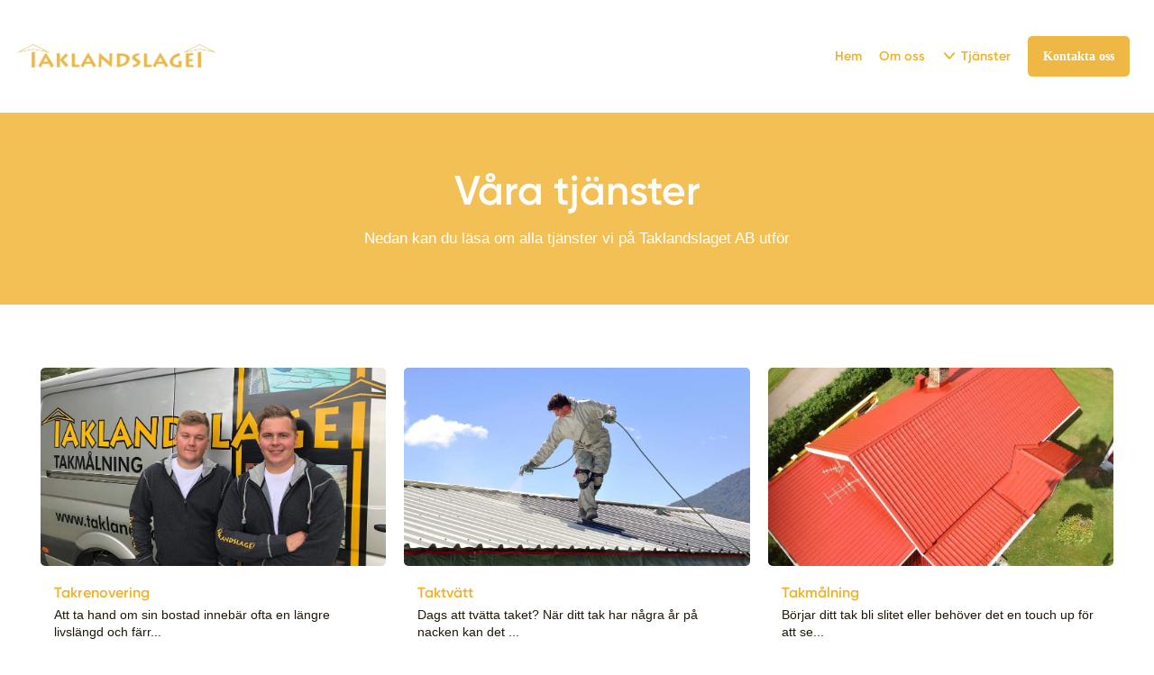

--- FILE ---
content_type: text/html; charset=utf-8
request_url: https://www.xn--takvrddalarna-sfb.se/tj%C3%A4nster
body_size: 25730
content:
<!DOCTYPE html>

<html lang="sv">
  <head>
      

<meta name="csrf-param" content="authenticity_token" />
<meta name="csrf-token" content="CpU7lREF2MqQAihq4cVmHV2QeWBKZHGuhqvLJ18P0k_WjIBzB02lA97NSAtbs2iPcQeVNCARtXWj07htsS60Pg" />


<!-- ######################################## -->

<!--            META CUSTOM DOMAIN            -->

<!-- ######################################## -->

 

<!-- Must be in this order -->
<link rel="stylesheet" href="/assets/tailwind_application-05b7497e9d85e208bfd8d2b5b7227edf4a4a53a3685a8458f88d467ae06350d8.css" />
<link rel="stylesheet" href="/assets/custom_application-20ccd291db186cfd5795b94d754de86165d267dcb3b5af81b581de9c1f0306e9.css" />

  <link rel="stylesheet" href="/assets/themes-1d6041024bc27bc6a04f1be8dd2cd300b4b3f0ea5b4317538aceef27423a2faf.css" />

<script src="https://maps.googleapis.com/maps/api/js?key=AIzaSyCOwyOcXj1s9a7bF_Wp_DZXnBee5FLDXto&amp;libraries=places" async="async"></script>



<!--- JAVASCIRPT -->
<script src="/assets/application-286289d917fb0275f1551d129f198e47e3d0886906f9a1aad88d654b45cd788f.js" defer="defer" type="module"></script>
<script src="/assets/packs/Form-0ba95064391a16b68e3af07e7f9d5276da85d845ddb794a668ce0eca0f389423.js" defer="defer" type="module"></script>
<script src="/assets/Marketing-33fb8bec9d522e115560ad4467bf11831343205dbe78669133cb8ea2fd0866ab.js" defer="defer" type="module"></script>





<!-- Title -->
<title>Våra tjänster på Taklandslaget AB - Takvård i Dalarna</title>

<meta name='robots' content='all'>












<!-- Schema.org LocalBusiness -->
  <script type="application/ld+json">
    { 
      "@context": "https://schema.org", 
      "@type": "LocalBusiness", 
      "@id": "https://www.xn--takvrddalarna-sfb.se#organization",
      "name": "Takvård i Dalarna", 
      "description": "När du låter oss sköta din takvård i Dalarna så kommer du att få ett tak som ser som nytt ut och med betydligt längre livstid! Tveka inte att kontakta oss redan idag oavsett om du behöver hjälp med taktvätt eller takmålning!",
      "image": "https://s3.eu-west-2.amazonaws.com/byggservice/photos/images/000/017/696/large/foretagsbild-fran-taklandslaget-ab.jpg",
      "url": "https://www.xn--takvrddalarna-sfb.se/",
        "logo": {
          "@type": "ImageObject",
          "url": "https://s3.eu-west-2.amazonaws.com/byggservice/photos/images/000/017/683/thumb/taklandslaget-ab-logotyp.png"
        },
      
          "email": "christian@taklandslaget.se",

          "telephone": "072-215 94 34",

          "address": {
            "@type": "PostalAddress",
            "streetAddress": "Örjasvägen 19, Mora, Sverige",
            
              "addressLocality": "Stockholm",
            
              "addressRegion": "Stockholms län",
            
            "addressCountry": "SE"
          },
      
      "contactPoint": [
        { 
          "@type": "ContactPoint",
            "email": "christian@taklandslaget.se",
          "contactType": "customer service"
        } 
      ]
      
    }
  </script>



<!-- Set character encoding for the document -->
<meta charset="utf-8">
<meta http-equiv="Content-Language" content="sv-SE" />
<meta property="og:site_name" content="Takvård i Dalarna">
<meta property="og:locale" content="sv-SE">

<!-- Instruct Internet Explorer to use its latest rendering engine -->
<meta http-equiv="X-UA-Compatible" content="IE=edge,chrome=1" />
<script type="text/javascript">window.NREUM||(NREUM={});NREUM.info={"beacon":"bam.nr-data.net","errorBeacon":"bam.nr-data.net","licenseKey":"NRJS-3065e1f2ca3674032a7","applicationID":"592431955","transactionName":"Jl1WQ0AODloDRRdUBBdZXUNbDwUZBUJLTQoIbVxYXwALWBUYS1wXE1tbUkE=","queueTime":2,"applicationTime":217,"agent":""}</script>
<script type="text/javascript">(window.NREUM||(NREUM={})).init={ajax:{deny_list:["bam.nr-data.net"]},feature_flags:["soft_nav"]};(window.NREUM||(NREUM={})).loader_config={licenseKey:"NRJS-3065e1f2ca3674032a7",applicationID:"592431955",browserID:"601587301"};;/*! For license information please see nr-loader-rum-1.308.0.min.js.LICENSE.txt */
(()=>{var e,t,r={163:(e,t,r)=>{"use strict";r.d(t,{j:()=>E});var n=r(384),i=r(1741);var a=r(2555);r(860).K7.genericEvents;const s="experimental.resources",o="register",c=e=>{if(!e||"string"!=typeof e)return!1;try{document.createDocumentFragment().querySelector(e)}catch{return!1}return!0};var d=r(2614),u=r(944),l=r(8122);const f="[data-nr-mask]",g=e=>(0,l.a)(e,(()=>{const e={feature_flags:[],experimental:{allow_registered_children:!1,resources:!1},mask_selector:"*",block_selector:"[data-nr-block]",mask_input_options:{color:!1,date:!1,"datetime-local":!1,email:!1,month:!1,number:!1,range:!1,search:!1,tel:!1,text:!1,time:!1,url:!1,week:!1,textarea:!1,select:!1,password:!0}};return{ajax:{deny_list:void 0,block_internal:!0,enabled:!0,autoStart:!0},api:{get allow_registered_children(){return e.feature_flags.includes(o)||e.experimental.allow_registered_children},set allow_registered_children(t){e.experimental.allow_registered_children=t},duplicate_registered_data:!1},browser_consent_mode:{enabled:!1},distributed_tracing:{enabled:void 0,exclude_newrelic_header:void 0,cors_use_newrelic_header:void 0,cors_use_tracecontext_headers:void 0,allowed_origins:void 0},get feature_flags(){return e.feature_flags},set feature_flags(t){e.feature_flags=t},generic_events:{enabled:!0,autoStart:!0},harvest:{interval:30},jserrors:{enabled:!0,autoStart:!0},logging:{enabled:!0,autoStart:!0},metrics:{enabled:!0,autoStart:!0},obfuscate:void 0,page_action:{enabled:!0},page_view_event:{enabled:!0,autoStart:!0},page_view_timing:{enabled:!0,autoStart:!0},performance:{capture_marks:!1,capture_measures:!1,capture_detail:!0,resources:{get enabled(){return e.feature_flags.includes(s)||e.experimental.resources},set enabled(t){e.experimental.resources=t},asset_types:[],first_party_domains:[],ignore_newrelic:!0}},privacy:{cookies_enabled:!0},proxy:{assets:void 0,beacon:void 0},session:{expiresMs:d.wk,inactiveMs:d.BB},session_replay:{autoStart:!0,enabled:!1,preload:!1,sampling_rate:10,error_sampling_rate:100,collect_fonts:!1,inline_images:!1,fix_stylesheets:!0,mask_all_inputs:!0,get mask_text_selector(){return e.mask_selector},set mask_text_selector(t){c(t)?e.mask_selector="".concat(t,",").concat(f):""===t||null===t?e.mask_selector=f:(0,u.R)(5,t)},get block_class(){return"nr-block"},get ignore_class(){return"nr-ignore"},get mask_text_class(){return"nr-mask"},get block_selector(){return e.block_selector},set block_selector(t){c(t)?e.block_selector+=",".concat(t):""!==t&&(0,u.R)(6,t)},get mask_input_options(){return e.mask_input_options},set mask_input_options(t){t&&"object"==typeof t?e.mask_input_options={...t,password:!0}:(0,u.R)(7,t)}},session_trace:{enabled:!0,autoStart:!0},soft_navigations:{enabled:!0,autoStart:!0},spa:{enabled:!0,autoStart:!0},ssl:void 0,user_actions:{enabled:!0,elementAttributes:["id","className","tagName","type"]}}})());var p=r(6154),m=r(9324);let h=0;const v={buildEnv:m.F3,distMethod:m.Xs,version:m.xv,originTime:p.WN},b={consented:!1},y={appMetadata:{},get consented(){return this.session?.state?.consent||b.consented},set consented(e){b.consented=e},customTransaction:void 0,denyList:void 0,disabled:!1,harvester:void 0,isolatedBacklog:!1,isRecording:!1,loaderType:void 0,maxBytes:3e4,obfuscator:void 0,onerror:void 0,ptid:void 0,releaseIds:{},session:void 0,timeKeeper:void 0,registeredEntities:[],jsAttributesMetadata:{bytes:0},get harvestCount(){return++h}},_=e=>{const t=(0,l.a)(e,y),r=Object.keys(v).reduce((e,t)=>(e[t]={value:v[t],writable:!1,configurable:!0,enumerable:!0},e),{});return Object.defineProperties(t,r)};var w=r(5701);const x=e=>{const t=e.startsWith("http");e+="/",r.p=t?e:"https://"+e};var R=r(7836),k=r(3241);const A={accountID:void 0,trustKey:void 0,agentID:void 0,licenseKey:void 0,applicationID:void 0,xpid:void 0},S=e=>(0,l.a)(e,A),T=new Set;function E(e,t={},r,s){let{init:o,info:c,loader_config:d,runtime:u={},exposed:l=!0}=t;if(!c){const e=(0,n.pV)();o=e.init,c=e.info,d=e.loader_config}e.init=g(o||{}),e.loader_config=S(d||{}),c.jsAttributes??={},p.bv&&(c.jsAttributes.isWorker=!0),e.info=(0,a.D)(c);const f=e.init,m=[c.beacon,c.errorBeacon];T.has(e.agentIdentifier)||(f.proxy.assets&&(x(f.proxy.assets),m.push(f.proxy.assets)),f.proxy.beacon&&m.push(f.proxy.beacon),e.beacons=[...m],function(e){const t=(0,n.pV)();Object.getOwnPropertyNames(i.W.prototype).forEach(r=>{const n=i.W.prototype[r];if("function"!=typeof n||"constructor"===n)return;let a=t[r];e[r]&&!1!==e.exposed&&"micro-agent"!==e.runtime?.loaderType&&(t[r]=(...t)=>{const n=e[r](...t);return a?a(...t):n})})}(e),(0,n.US)("activatedFeatures",w.B)),u.denyList=[...f.ajax.deny_list||[],...f.ajax.block_internal?m:[]],u.ptid=e.agentIdentifier,u.loaderType=r,e.runtime=_(u),T.has(e.agentIdentifier)||(e.ee=R.ee.get(e.agentIdentifier),e.exposed=l,(0,k.W)({agentIdentifier:e.agentIdentifier,drained:!!w.B?.[e.agentIdentifier],type:"lifecycle",name:"initialize",feature:void 0,data:e.config})),T.add(e.agentIdentifier)}},384:(e,t,r)=>{"use strict";r.d(t,{NT:()=>s,US:()=>u,Zm:()=>o,bQ:()=>d,dV:()=>c,pV:()=>l});var n=r(6154),i=r(1863),a=r(1910);const s={beacon:"bam.nr-data.net",errorBeacon:"bam.nr-data.net"};function o(){return n.gm.NREUM||(n.gm.NREUM={}),void 0===n.gm.newrelic&&(n.gm.newrelic=n.gm.NREUM),n.gm.NREUM}function c(){let e=o();return e.o||(e.o={ST:n.gm.setTimeout,SI:n.gm.setImmediate||n.gm.setInterval,CT:n.gm.clearTimeout,XHR:n.gm.XMLHttpRequest,REQ:n.gm.Request,EV:n.gm.Event,PR:n.gm.Promise,MO:n.gm.MutationObserver,FETCH:n.gm.fetch,WS:n.gm.WebSocket},(0,a.i)(...Object.values(e.o))),e}function d(e,t){let r=o();r.initializedAgents??={},t.initializedAt={ms:(0,i.t)(),date:new Date},r.initializedAgents[e]=t}function u(e,t){o()[e]=t}function l(){return function(){let e=o();const t=e.info||{};e.info={beacon:s.beacon,errorBeacon:s.errorBeacon,...t}}(),function(){let e=o();const t=e.init||{};e.init={...t}}(),c(),function(){let e=o();const t=e.loader_config||{};e.loader_config={...t}}(),o()}},782:(e,t,r)=>{"use strict";r.d(t,{T:()=>n});const n=r(860).K7.pageViewTiming},860:(e,t,r)=>{"use strict";r.d(t,{$J:()=>u,K7:()=>c,P3:()=>d,XX:()=>i,Yy:()=>o,df:()=>a,qY:()=>n,v4:()=>s});const n="events",i="jserrors",a="browser/blobs",s="rum",o="browser/logs",c={ajax:"ajax",genericEvents:"generic_events",jserrors:i,logging:"logging",metrics:"metrics",pageAction:"page_action",pageViewEvent:"page_view_event",pageViewTiming:"page_view_timing",sessionReplay:"session_replay",sessionTrace:"session_trace",softNav:"soft_navigations",spa:"spa"},d={[c.pageViewEvent]:1,[c.pageViewTiming]:2,[c.metrics]:3,[c.jserrors]:4,[c.spa]:5,[c.ajax]:6,[c.sessionTrace]:7,[c.softNav]:8,[c.sessionReplay]:9,[c.logging]:10,[c.genericEvents]:11},u={[c.pageViewEvent]:s,[c.pageViewTiming]:n,[c.ajax]:n,[c.spa]:n,[c.softNav]:n,[c.metrics]:i,[c.jserrors]:i,[c.sessionTrace]:a,[c.sessionReplay]:a,[c.logging]:o,[c.genericEvents]:"ins"}},944:(e,t,r)=>{"use strict";r.d(t,{R:()=>i});var n=r(3241);function i(e,t){"function"==typeof console.debug&&(console.debug("New Relic Warning: https://github.com/newrelic/newrelic-browser-agent/blob/main/docs/warning-codes.md#".concat(e),t),(0,n.W)({agentIdentifier:null,drained:null,type:"data",name:"warn",feature:"warn",data:{code:e,secondary:t}}))}},1687:(e,t,r)=>{"use strict";r.d(t,{Ak:()=>d,Ze:()=>f,x3:()=>u});var n=r(3241),i=r(7836),a=r(3606),s=r(860),o=r(2646);const c={};function d(e,t){const r={staged:!1,priority:s.P3[t]||0};l(e),c[e].get(t)||c[e].set(t,r)}function u(e,t){e&&c[e]&&(c[e].get(t)&&c[e].delete(t),p(e,t,!1),c[e].size&&g(e))}function l(e){if(!e)throw new Error("agentIdentifier required");c[e]||(c[e]=new Map)}function f(e="",t="feature",r=!1){if(l(e),!e||!c[e].get(t)||r)return p(e,t);c[e].get(t).staged=!0,g(e)}function g(e){const t=Array.from(c[e]);t.every(([e,t])=>t.staged)&&(t.sort((e,t)=>e[1].priority-t[1].priority),t.forEach(([t])=>{c[e].delete(t),p(e,t)}))}function p(e,t,r=!0){const s=e?i.ee.get(e):i.ee,c=a.i.handlers;if(!s.aborted&&s.backlog&&c){if((0,n.W)({agentIdentifier:e,type:"lifecycle",name:"drain",feature:t}),r){const e=s.backlog[t],r=c[t];if(r){for(let t=0;e&&t<e.length;++t)m(e[t],r);Object.entries(r).forEach(([e,t])=>{Object.values(t||{}).forEach(t=>{t[0]?.on&&t[0]?.context()instanceof o.y&&t[0].on(e,t[1])})})}}s.isolatedBacklog||delete c[t],s.backlog[t]=null,s.emit("drain-"+t,[])}}function m(e,t){var r=e[1];Object.values(t[r]||{}).forEach(t=>{var r=e[0];if(t[0]===r){var n=t[1],i=e[3],a=e[2];n.apply(i,a)}})}},1738:(e,t,r)=>{"use strict";r.d(t,{U:()=>g,Y:()=>f});var n=r(3241),i=r(9908),a=r(1863),s=r(944),o=r(5701),c=r(3969),d=r(8362),u=r(860),l=r(4261);function f(e,t,r,a){const f=a||r;!f||f[e]&&f[e]!==d.d.prototype[e]||(f[e]=function(){(0,i.p)(c.xV,["API/"+e+"/called"],void 0,u.K7.metrics,r.ee),(0,n.W)({agentIdentifier:r.agentIdentifier,drained:!!o.B?.[r.agentIdentifier],type:"data",name:"api",feature:l.Pl+e,data:{}});try{return t.apply(this,arguments)}catch(e){(0,s.R)(23,e)}})}function g(e,t,r,n,s){const o=e.info;null===r?delete o.jsAttributes[t]:o.jsAttributes[t]=r,(s||null===r)&&(0,i.p)(l.Pl+n,[(0,a.t)(),t,r],void 0,"session",e.ee)}},1741:(e,t,r)=>{"use strict";r.d(t,{W:()=>a});var n=r(944),i=r(4261);class a{#e(e,...t){if(this[e]!==a.prototype[e])return this[e](...t);(0,n.R)(35,e)}addPageAction(e,t){return this.#e(i.hG,e,t)}register(e){return this.#e(i.eY,e)}recordCustomEvent(e,t){return this.#e(i.fF,e,t)}setPageViewName(e,t){return this.#e(i.Fw,e,t)}setCustomAttribute(e,t,r){return this.#e(i.cD,e,t,r)}noticeError(e,t){return this.#e(i.o5,e,t)}setUserId(e,t=!1){return this.#e(i.Dl,e,t)}setApplicationVersion(e){return this.#e(i.nb,e)}setErrorHandler(e){return this.#e(i.bt,e)}addRelease(e,t){return this.#e(i.k6,e,t)}log(e,t){return this.#e(i.$9,e,t)}start(){return this.#e(i.d3)}finished(e){return this.#e(i.BL,e)}recordReplay(){return this.#e(i.CH)}pauseReplay(){return this.#e(i.Tb)}addToTrace(e){return this.#e(i.U2,e)}setCurrentRouteName(e){return this.#e(i.PA,e)}interaction(e){return this.#e(i.dT,e)}wrapLogger(e,t,r){return this.#e(i.Wb,e,t,r)}measure(e,t){return this.#e(i.V1,e,t)}consent(e){return this.#e(i.Pv,e)}}},1863:(e,t,r)=>{"use strict";function n(){return Math.floor(performance.now())}r.d(t,{t:()=>n})},1910:(e,t,r)=>{"use strict";r.d(t,{i:()=>a});var n=r(944);const i=new Map;function a(...e){return e.every(e=>{if(i.has(e))return i.get(e);const t="function"==typeof e?e.toString():"",r=t.includes("[native code]"),a=t.includes("nrWrapper");return r||a||(0,n.R)(64,e?.name||t),i.set(e,r),r})}},2555:(e,t,r)=>{"use strict";r.d(t,{D:()=>o,f:()=>s});var n=r(384),i=r(8122);const a={beacon:n.NT.beacon,errorBeacon:n.NT.errorBeacon,licenseKey:void 0,applicationID:void 0,sa:void 0,queueTime:void 0,applicationTime:void 0,ttGuid:void 0,user:void 0,account:void 0,product:void 0,extra:void 0,jsAttributes:{},userAttributes:void 0,atts:void 0,transactionName:void 0,tNamePlain:void 0};function s(e){try{return!!e.licenseKey&&!!e.errorBeacon&&!!e.applicationID}catch(e){return!1}}const o=e=>(0,i.a)(e,a)},2614:(e,t,r)=>{"use strict";r.d(t,{BB:()=>s,H3:()=>n,g:()=>d,iL:()=>c,tS:()=>o,uh:()=>i,wk:()=>a});const n="NRBA",i="SESSION",a=144e5,s=18e5,o={STARTED:"session-started",PAUSE:"session-pause",RESET:"session-reset",RESUME:"session-resume",UPDATE:"session-update"},c={SAME_TAB:"same-tab",CROSS_TAB:"cross-tab"},d={OFF:0,FULL:1,ERROR:2}},2646:(e,t,r)=>{"use strict";r.d(t,{y:()=>n});class n{constructor(e){this.contextId=e}}},2843:(e,t,r)=>{"use strict";r.d(t,{G:()=>a,u:()=>i});var n=r(3878);function i(e,t=!1,r,i){(0,n.DD)("visibilitychange",function(){if(t)return void("hidden"===document.visibilityState&&e());e(document.visibilityState)},r,i)}function a(e,t,r){(0,n.sp)("pagehide",e,t,r)}},3241:(e,t,r)=>{"use strict";r.d(t,{W:()=>a});var n=r(6154);const i="newrelic";function a(e={}){try{n.gm.dispatchEvent(new CustomEvent(i,{detail:e}))}catch(e){}}},3606:(e,t,r)=>{"use strict";r.d(t,{i:()=>a});var n=r(9908);a.on=s;var i=a.handlers={};function a(e,t,r,a){s(a||n.d,i,e,t,r)}function s(e,t,r,i,a){a||(a="feature"),e||(e=n.d);var s=t[a]=t[a]||{};(s[r]=s[r]||[]).push([e,i])}},3878:(e,t,r)=>{"use strict";function n(e,t){return{capture:e,passive:!1,signal:t}}function i(e,t,r=!1,i){window.addEventListener(e,t,n(r,i))}function a(e,t,r=!1,i){document.addEventListener(e,t,n(r,i))}r.d(t,{DD:()=>a,jT:()=>n,sp:()=>i})},3969:(e,t,r)=>{"use strict";r.d(t,{TZ:()=>n,XG:()=>o,rs:()=>i,xV:()=>s,z_:()=>a});const n=r(860).K7.metrics,i="sm",a="cm",s="storeSupportabilityMetrics",o="storeEventMetrics"},4234:(e,t,r)=>{"use strict";r.d(t,{W:()=>a});var n=r(7836),i=r(1687);class a{constructor(e,t){this.agentIdentifier=e,this.ee=n.ee.get(e),this.featureName=t,this.blocked=!1}deregisterDrain(){(0,i.x3)(this.agentIdentifier,this.featureName)}}},4261:(e,t,r)=>{"use strict";r.d(t,{$9:()=>d,BL:()=>o,CH:()=>g,Dl:()=>_,Fw:()=>y,PA:()=>h,Pl:()=>n,Pv:()=>k,Tb:()=>l,U2:()=>a,V1:()=>R,Wb:()=>x,bt:()=>b,cD:()=>v,d3:()=>w,dT:()=>c,eY:()=>p,fF:()=>f,hG:()=>i,k6:()=>s,nb:()=>m,o5:()=>u});const n="api-",i="addPageAction",a="addToTrace",s="addRelease",o="finished",c="interaction",d="log",u="noticeError",l="pauseReplay",f="recordCustomEvent",g="recordReplay",p="register",m="setApplicationVersion",h="setCurrentRouteName",v="setCustomAttribute",b="setErrorHandler",y="setPageViewName",_="setUserId",w="start",x="wrapLogger",R="measure",k="consent"},5289:(e,t,r)=>{"use strict";r.d(t,{GG:()=>s,Qr:()=>c,sB:()=>o});var n=r(3878),i=r(6389);function a(){return"undefined"==typeof document||"complete"===document.readyState}function s(e,t){if(a())return e();const r=(0,i.J)(e),s=setInterval(()=>{a()&&(clearInterval(s),r())},500);(0,n.sp)("load",r,t)}function o(e){if(a())return e();(0,n.DD)("DOMContentLoaded",e)}function c(e){if(a())return e();(0,n.sp)("popstate",e)}},5607:(e,t,r)=>{"use strict";r.d(t,{W:()=>n});const n=(0,r(9566).bz)()},5701:(e,t,r)=>{"use strict";r.d(t,{B:()=>a,t:()=>s});var n=r(3241);const i=new Set,a={};function s(e,t){const r=t.agentIdentifier;a[r]??={},e&&"object"==typeof e&&(i.has(r)||(t.ee.emit("rumresp",[e]),a[r]=e,i.add(r),(0,n.W)({agentIdentifier:r,loaded:!0,drained:!0,type:"lifecycle",name:"load",feature:void 0,data:e})))}},6154:(e,t,r)=>{"use strict";r.d(t,{OF:()=>c,RI:()=>i,WN:()=>u,bv:()=>a,eN:()=>l,gm:()=>s,mw:()=>o,sb:()=>d});var n=r(1863);const i="undefined"!=typeof window&&!!window.document,a="undefined"!=typeof WorkerGlobalScope&&("undefined"!=typeof self&&self instanceof WorkerGlobalScope&&self.navigator instanceof WorkerNavigator||"undefined"!=typeof globalThis&&globalThis instanceof WorkerGlobalScope&&globalThis.navigator instanceof WorkerNavigator),s=i?window:"undefined"!=typeof WorkerGlobalScope&&("undefined"!=typeof self&&self instanceof WorkerGlobalScope&&self||"undefined"!=typeof globalThis&&globalThis instanceof WorkerGlobalScope&&globalThis),o=Boolean("hidden"===s?.document?.visibilityState),c=/iPad|iPhone|iPod/.test(s.navigator?.userAgent),d=c&&"undefined"==typeof SharedWorker,u=((()=>{const e=s.navigator?.userAgent?.match(/Firefox[/\s](\d+\.\d+)/);Array.isArray(e)&&e.length>=2&&e[1]})(),Date.now()-(0,n.t)()),l=()=>"undefined"!=typeof PerformanceNavigationTiming&&s?.performance?.getEntriesByType("navigation")?.[0]?.responseStart},6389:(e,t,r)=>{"use strict";function n(e,t=500,r={}){const n=r?.leading||!1;let i;return(...r)=>{n&&void 0===i&&(e.apply(this,r),i=setTimeout(()=>{i=clearTimeout(i)},t)),n||(clearTimeout(i),i=setTimeout(()=>{e.apply(this,r)},t))}}function i(e){let t=!1;return(...r)=>{t||(t=!0,e.apply(this,r))}}r.d(t,{J:()=>i,s:()=>n})},6630:(e,t,r)=>{"use strict";r.d(t,{T:()=>n});const n=r(860).K7.pageViewEvent},7699:(e,t,r)=>{"use strict";r.d(t,{It:()=>a,KC:()=>o,No:()=>i,qh:()=>s});var n=r(860);const i=16e3,a=1e6,s="SESSION_ERROR",o={[n.K7.logging]:!0,[n.K7.genericEvents]:!1,[n.K7.jserrors]:!1,[n.K7.ajax]:!1}},7836:(e,t,r)=>{"use strict";r.d(t,{P:()=>o,ee:()=>c});var n=r(384),i=r(8990),a=r(2646),s=r(5607);const o="nr@context:".concat(s.W),c=function e(t,r){var n={},s={},u={},l=!1;try{l=16===r.length&&d.initializedAgents?.[r]?.runtime.isolatedBacklog}catch(e){}var f={on:p,addEventListener:p,removeEventListener:function(e,t){var r=n[e];if(!r)return;for(var i=0;i<r.length;i++)r[i]===t&&r.splice(i,1)},emit:function(e,r,n,i,a){!1!==a&&(a=!0);if(c.aborted&&!i)return;t&&a&&t.emit(e,r,n);var o=g(n);m(e).forEach(e=>{e.apply(o,r)});var d=v()[s[e]];d&&d.push([f,e,r,o]);return o},get:h,listeners:m,context:g,buffer:function(e,t){const r=v();if(t=t||"feature",f.aborted)return;Object.entries(e||{}).forEach(([e,n])=>{s[n]=t,t in r||(r[t]=[])})},abort:function(){f._aborted=!0,Object.keys(f.backlog).forEach(e=>{delete f.backlog[e]})},isBuffering:function(e){return!!v()[s[e]]},debugId:r,backlog:l?{}:t&&"object"==typeof t.backlog?t.backlog:{},isolatedBacklog:l};return Object.defineProperty(f,"aborted",{get:()=>{let e=f._aborted||!1;return e||(t&&(e=t.aborted),e)}}),f;function g(e){return e&&e instanceof a.y?e:e?(0,i.I)(e,o,()=>new a.y(o)):new a.y(o)}function p(e,t){n[e]=m(e).concat(t)}function m(e){return n[e]||[]}function h(t){return u[t]=u[t]||e(f,t)}function v(){return f.backlog}}(void 0,"globalEE"),d=(0,n.Zm)();d.ee||(d.ee=c)},8122:(e,t,r)=>{"use strict";r.d(t,{a:()=>i});var n=r(944);function i(e,t){try{if(!e||"object"!=typeof e)return(0,n.R)(3);if(!t||"object"!=typeof t)return(0,n.R)(4);const r=Object.create(Object.getPrototypeOf(t),Object.getOwnPropertyDescriptors(t)),a=0===Object.keys(r).length?e:r;for(let s in a)if(void 0!==e[s])try{if(null===e[s]){r[s]=null;continue}Array.isArray(e[s])&&Array.isArray(t[s])?r[s]=Array.from(new Set([...e[s],...t[s]])):"object"==typeof e[s]&&"object"==typeof t[s]?r[s]=i(e[s],t[s]):r[s]=e[s]}catch(e){r[s]||(0,n.R)(1,e)}return r}catch(e){(0,n.R)(2,e)}}},8362:(e,t,r)=>{"use strict";r.d(t,{d:()=>a});var n=r(9566),i=r(1741);class a extends i.W{agentIdentifier=(0,n.LA)(16)}},8374:(e,t,r)=>{r.nc=(()=>{try{return document?.currentScript?.nonce}catch(e){}return""})()},8990:(e,t,r)=>{"use strict";r.d(t,{I:()=>i});var n=Object.prototype.hasOwnProperty;function i(e,t,r){if(n.call(e,t))return e[t];var i=r();if(Object.defineProperty&&Object.keys)try{return Object.defineProperty(e,t,{value:i,writable:!0,enumerable:!1}),i}catch(e){}return e[t]=i,i}},9324:(e,t,r)=>{"use strict";r.d(t,{F3:()=>i,Xs:()=>a,xv:()=>n});const n="1.308.0",i="PROD",a="CDN"},9566:(e,t,r)=>{"use strict";r.d(t,{LA:()=>o,bz:()=>s});var n=r(6154);const i="xxxxxxxx-xxxx-4xxx-yxxx-xxxxxxxxxxxx";function a(e,t){return e?15&e[t]:16*Math.random()|0}function s(){const e=n.gm?.crypto||n.gm?.msCrypto;let t,r=0;return e&&e.getRandomValues&&(t=e.getRandomValues(new Uint8Array(30))),i.split("").map(e=>"x"===e?a(t,r++).toString(16):"y"===e?(3&a()|8).toString(16):e).join("")}function o(e){const t=n.gm?.crypto||n.gm?.msCrypto;let r,i=0;t&&t.getRandomValues&&(r=t.getRandomValues(new Uint8Array(e)));const s=[];for(var o=0;o<e;o++)s.push(a(r,i++).toString(16));return s.join("")}},9908:(e,t,r)=>{"use strict";r.d(t,{d:()=>n,p:()=>i});var n=r(7836).ee.get("handle");function i(e,t,r,i,a){a?(a.buffer([e],i),a.emit(e,t,r)):(n.buffer([e],i),n.emit(e,t,r))}}},n={};function i(e){var t=n[e];if(void 0!==t)return t.exports;var a=n[e]={exports:{}};return r[e](a,a.exports,i),a.exports}i.m=r,i.d=(e,t)=>{for(var r in t)i.o(t,r)&&!i.o(e,r)&&Object.defineProperty(e,r,{enumerable:!0,get:t[r]})},i.f={},i.e=e=>Promise.all(Object.keys(i.f).reduce((t,r)=>(i.f[r](e,t),t),[])),i.u=e=>"nr-rum-1.308.0.min.js",i.o=(e,t)=>Object.prototype.hasOwnProperty.call(e,t),e={},t="NRBA-1.308.0.PROD:",i.l=(r,n,a,s)=>{if(e[r])e[r].push(n);else{var o,c;if(void 0!==a)for(var d=document.getElementsByTagName("script"),u=0;u<d.length;u++){var l=d[u];if(l.getAttribute("src")==r||l.getAttribute("data-webpack")==t+a){o=l;break}}if(!o){c=!0;var f={296:"sha512-+MIMDsOcckGXa1EdWHqFNv7P+JUkd5kQwCBr3KE6uCvnsBNUrdSt4a/3/L4j4TxtnaMNjHpza2/erNQbpacJQA=="};(o=document.createElement("script")).charset="utf-8",i.nc&&o.setAttribute("nonce",i.nc),o.setAttribute("data-webpack",t+a),o.src=r,0!==o.src.indexOf(window.location.origin+"/")&&(o.crossOrigin="anonymous"),f[s]&&(o.integrity=f[s])}e[r]=[n];var g=(t,n)=>{o.onerror=o.onload=null,clearTimeout(p);var i=e[r];if(delete e[r],o.parentNode&&o.parentNode.removeChild(o),i&&i.forEach(e=>e(n)),t)return t(n)},p=setTimeout(g.bind(null,void 0,{type:"timeout",target:o}),12e4);o.onerror=g.bind(null,o.onerror),o.onload=g.bind(null,o.onload),c&&document.head.appendChild(o)}},i.r=e=>{"undefined"!=typeof Symbol&&Symbol.toStringTag&&Object.defineProperty(e,Symbol.toStringTag,{value:"Module"}),Object.defineProperty(e,"__esModule",{value:!0})},i.p="https://js-agent.newrelic.com/",(()=>{var e={374:0,840:0};i.f.j=(t,r)=>{var n=i.o(e,t)?e[t]:void 0;if(0!==n)if(n)r.push(n[2]);else{var a=new Promise((r,i)=>n=e[t]=[r,i]);r.push(n[2]=a);var s=i.p+i.u(t),o=new Error;i.l(s,r=>{if(i.o(e,t)&&(0!==(n=e[t])&&(e[t]=void 0),n)){var a=r&&("load"===r.type?"missing":r.type),s=r&&r.target&&r.target.src;o.message="Loading chunk "+t+" failed: ("+a+": "+s+")",o.name="ChunkLoadError",o.type=a,o.request=s,n[1](o)}},"chunk-"+t,t)}};var t=(t,r)=>{var n,a,[s,o,c]=r,d=0;if(s.some(t=>0!==e[t])){for(n in o)i.o(o,n)&&(i.m[n]=o[n]);if(c)c(i)}for(t&&t(r);d<s.length;d++)a=s[d],i.o(e,a)&&e[a]&&e[a][0](),e[a]=0},r=self["webpackChunk:NRBA-1.308.0.PROD"]=self["webpackChunk:NRBA-1.308.0.PROD"]||[];r.forEach(t.bind(null,0)),r.push=t.bind(null,r.push.bind(r))})(),(()=>{"use strict";i(8374);var e=i(8362),t=i(860);const r=Object.values(t.K7);var n=i(163);var a=i(9908),s=i(1863),o=i(4261),c=i(1738);var d=i(1687),u=i(4234),l=i(5289),f=i(6154),g=i(944),p=i(384);const m=e=>f.RI&&!0===e?.privacy.cookies_enabled;function h(e){return!!(0,p.dV)().o.MO&&m(e)&&!0===e?.session_trace.enabled}var v=i(6389),b=i(7699);class y extends u.W{constructor(e,t){super(e.agentIdentifier,t),this.agentRef=e,this.abortHandler=void 0,this.featAggregate=void 0,this.loadedSuccessfully=void 0,this.onAggregateImported=new Promise(e=>{this.loadedSuccessfully=e}),this.deferred=Promise.resolve(),!1===e.init[this.featureName].autoStart?this.deferred=new Promise((t,r)=>{this.ee.on("manual-start-all",(0,v.J)(()=>{(0,d.Ak)(e.agentIdentifier,this.featureName),t()}))}):(0,d.Ak)(e.agentIdentifier,t)}importAggregator(e,t,r={}){if(this.featAggregate)return;const n=async()=>{let n;await this.deferred;try{if(m(e.init)){const{setupAgentSession:t}=await i.e(296).then(i.bind(i,3305));n=t(e)}}catch(e){(0,g.R)(20,e),this.ee.emit("internal-error",[e]),(0,a.p)(b.qh,[e],void 0,this.featureName,this.ee)}try{if(!this.#t(this.featureName,n,e.init))return(0,d.Ze)(this.agentIdentifier,this.featureName),void this.loadedSuccessfully(!1);const{Aggregate:i}=await t();this.featAggregate=new i(e,r),e.runtime.harvester.initializedAggregates.push(this.featAggregate),this.loadedSuccessfully(!0)}catch(e){(0,g.R)(34,e),this.abortHandler?.(),(0,d.Ze)(this.agentIdentifier,this.featureName,!0),this.loadedSuccessfully(!1),this.ee&&this.ee.abort()}};f.RI?(0,l.GG)(()=>n(),!0):n()}#t(e,r,n){if(this.blocked)return!1;switch(e){case t.K7.sessionReplay:return h(n)&&!!r;case t.K7.sessionTrace:return!!r;default:return!0}}}var _=i(6630),w=i(2614),x=i(3241);class R extends y{static featureName=_.T;constructor(e){var t;super(e,_.T),this.setupInspectionEvents(e.agentIdentifier),t=e,(0,c.Y)(o.Fw,function(e,r){"string"==typeof e&&("/"!==e.charAt(0)&&(e="/"+e),t.runtime.customTransaction=(r||"http://custom.transaction")+e,(0,a.p)(o.Pl+o.Fw,[(0,s.t)()],void 0,void 0,t.ee))},t),this.importAggregator(e,()=>i.e(296).then(i.bind(i,3943)))}setupInspectionEvents(e){const t=(t,r)=>{t&&(0,x.W)({agentIdentifier:e,timeStamp:t.timeStamp,loaded:"complete"===t.target.readyState,type:"window",name:r,data:t.target.location+""})};(0,l.sB)(e=>{t(e,"DOMContentLoaded")}),(0,l.GG)(e=>{t(e,"load")}),(0,l.Qr)(e=>{t(e,"navigate")}),this.ee.on(w.tS.UPDATE,(t,r)=>{(0,x.W)({agentIdentifier:e,type:"lifecycle",name:"session",data:r})})}}class k extends e.d{constructor(e){var t;(super(),f.gm)?(this.features={},(0,p.bQ)(this.agentIdentifier,this),this.desiredFeatures=new Set(e.features||[]),this.desiredFeatures.add(R),(0,n.j)(this,e,e.loaderType||"agent"),t=this,(0,c.Y)(o.cD,function(e,r,n=!1){if("string"==typeof e){if(["string","number","boolean"].includes(typeof r)||null===r)return(0,c.U)(t,e,r,o.cD,n);(0,g.R)(40,typeof r)}else(0,g.R)(39,typeof e)},t),function(e){(0,c.Y)(o.Dl,function(t,r=!1){if("string"!=typeof t&&null!==t)return void(0,g.R)(41,typeof t);const n=e.info.jsAttributes["enduser.id"];r&&null!=n&&n!==t?(0,a.p)(o.Pl+"setUserIdAndResetSession",[t],void 0,"session",e.ee):(0,c.U)(e,"enduser.id",t,o.Dl,!0)},e)}(this),function(e){(0,c.Y)(o.nb,function(t){if("string"==typeof t||null===t)return(0,c.U)(e,"application.version",t,o.nb,!1);(0,g.R)(42,typeof t)},e)}(this),function(e){(0,c.Y)(o.d3,function(){e.ee.emit("manual-start-all")},e)}(this),function(e){(0,c.Y)(o.Pv,function(t=!0){if("boolean"==typeof t){if((0,a.p)(o.Pl+o.Pv,[t],void 0,"session",e.ee),e.runtime.consented=t,t){const t=e.features.page_view_event;t.onAggregateImported.then(e=>{const r=t.featAggregate;e&&!r.sentRum&&r.sendRum()})}}else(0,g.R)(65,typeof t)},e)}(this),this.run()):(0,g.R)(21)}get config(){return{info:this.info,init:this.init,loader_config:this.loader_config,runtime:this.runtime}}get api(){return this}run(){try{const e=function(e){const t={};return r.forEach(r=>{t[r]=!!e[r]?.enabled}),t}(this.init),n=[...this.desiredFeatures];n.sort((e,r)=>t.P3[e.featureName]-t.P3[r.featureName]),n.forEach(r=>{if(!e[r.featureName]&&r.featureName!==t.K7.pageViewEvent)return;if(r.featureName===t.K7.spa)return void(0,g.R)(67);const n=function(e){switch(e){case t.K7.ajax:return[t.K7.jserrors];case t.K7.sessionTrace:return[t.K7.ajax,t.K7.pageViewEvent];case t.K7.sessionReplay:return[t.K7.sessionTrace];case t.K7.pageViewTiming:return[t.K7.pageViewEvent];default:return[]}}(r.featureName).filter(e=>!(e in this.features));n.length>0&&(0,g.R)(36,{targetFeature:r.featureName,missingDependencies:n}),this.features[r.featureName]=new r(this)})}catch(e){(0,g.R)(22,e);for(const e in this.features)this.features[e].abortHandler?.();const t=(0,p.Zm)();delete t.initializedAgents[this.agentIdentifier]?.features,delete this.sharedAggregator;return t.ee.get(this.agentIdentifier).abort(),!1}}}var A=i(2843),S=i(782);class T extends y{static featureName=S.T;constructor(e){super(e,S.T),f.RI&&((0,A.u)(()=>(0,a.p)("docHidden",[(0,s.t)()],void 0,S.T,this.ee),!0),(0,A.G)(()=>(0,a.p)("winPagehide",[(0,s.t)()],void 0,S.T,this.ee)),this.importAggregator(e,()=>i.e(296).then(i.bind(i,2117))))}}var E=i(3969);class I extends y{static featureName=E.TZ;constructor(e){super(e,E.TZ),f.RI&&document.addEventListener("securitypolicyviolation",e=>{(0,a.p)(E.xV,["Generic/CSPViolation/Detected"],void 0,this.featureName,this.ee)}),this.importAggregator(e,()=>i.e(296).then(i.bind(i,9623)))}}new k({features:[R,T,I],loaderType:"lite"})})()})();</script>

<!-- Viewport for responsive web design -->
<meta name="viewport" content="width=device-width, initial-scale=1.0">

<meta property="author" name='Takvård i Dalarna'>
<meta name="apple-mobile-web-app-title" content="Våra tjänster på Taklandslaget AB - Takvård i Dalarna">
<meta name="mobile-web-app-capable" content="yes">
<meta name="apple-mobile-web-app-status-bar-style" content="white" />

<!-- Keywords -->
<meta name='keywords' content='Våra tjänster, Tjänster Taklandslaget AB erbjuder, Taklandslaget AB tjänster' />

<!-- Meta Description -->
<meta name="description" content="Tjänster vi på Taklandslaget AB erbjuder våra kunder.">

<meta http-equiv="X-UA-Compatible" content="IE=edge,chrome=1" />
<meta name="apple-mobile-web-app-status-bar-style" content="black" />
<meta http-equiv="cleartype" content="on" />
<meta name="HandheldFriendly" content="true" />
<meta name="theme-color" content="#0b6059">

<meta name="application-name" content="Takvård i Dalarna" />
<meta name="msapplication-tooltip" content="https://www.xn--takvrddalarna-sfb.se/" />
<meta name="msapplication-navbutton-color" content="#0b6059" />

<!-- Geo location -->
<meta name="geo.placename" content="Sverige" />

<!-- SPRÅK -->
<link rel="alternate" hreflang="sv-se" href="https://www.xn--takvrddalarna-sfb.se/tjänster" />
<link rel="alternate" hreflang="x-default" href="https://www.xn--takvrddalarna-sfb.se/tjänster" />
<meta name="distribution" content="global" />
<meta name="google" value="notranslate" />

<!-- Facebook meta -->
<meta property="og:type" content="website">
<meta property="og:url" content="https://www.xn--takvrddalarna-sfb.se/tjänster">
<meta property="og:title" content="Våra tjänster på Taklandslaget AB - Takvård i Dalarna">
<meta property="og:description" content="Tjänster vi på Taklandslaget AB erbjuder våra kunder.">
<meta property="og:image:height" content="600px">  
<meta property="og:image:width" content="314px">  
<meta property="og:image" content="https://s3.eu-west-2.amazonaws.com/byggservice/photos/images/000/017/696/large/foretagsbild-fran-taklandslaget-ab.jpg?1650891765">
<meta property="og:image:alt" content="Våra tjänster på Taklandslaget AB - Takvård i Dalarna">
<link rel="image_src" href="https://s3.eu-west-2.amazonaws.com/byggservice/photos/images/000/017/696/large/foretagsbild-fran-taklandslaget-ab.jpg?1650891765" />

<!-- Twitter meta -->
<meta name="twitter:card" content="summary_large_image">
<meta name="twitter:site" content="Takvård i Dalarna">
<meta name="twitter:creator" content="Takvård i Dalarna">
<meta name="twitter:url" content="https://www.xn--takvrddalarna-sfb.se/tjänster">
<meta name="twitter:title" content="Våra tjänster på Taklandslaget AB - Takvård i Dalarna">
<meta name="twitter:description" content="Tjänster vi på Taklandslaget AB erbjuder våra kunder.">
<meta name="twitter:image" content="https://s3.eu-west-2.amazonaws.com/byggservice/photos/images/000/017/696/large/foretagsbild-fran-taklandslaget-ab.jpg?1650891765">
<meta name="twitter:image:src" content="https://s3.eu-west-2.amazonaws.com/byggservice/photos/images/000/017/696/large/foretagsbild-fran-taklandslaget-ab.jpg?1650891765">
<meta name="twitter:image:alt" content="Våra tjänster på Taklandslaget AB - Takvård i Dalarna">

  <!-- Standard favicon -->
  <link rel="icon" type="image/x-icon" href="https://s3.eu-west-2.amazonaws.com/byggservice/photos/images/000/017/683/thumb/taklandslaget-ab-logotyp.png?1650877560" />
  <!-- Recommended favicon format -->
  <link rel="icon" type="image/png" href="https://s3.eu-west-2.amazonaws.com/byggservice/photos/images/000/017/683/thumb/taklandslaget-ab-logotyp.png?1650877560" />
  <!-- Apple Touch Icon -->
  <link rel="apple-touch-icon" href="https://s3.eu-west-2.amazonaws.com/byggservice/photos/images/000/017/683/thumb/taklandslaget-ab-logotyp.png?1650877560">  
  <link rel="apple-touch-icon-precomposed" sizes="57x57" href="https://s3.eu-west-2.amazonaws.com/byggservice/photos/images/000/017/683/thumb/taklandslaget-ab-logotyp.png?1650877560" />
  <link rel="apple-touch-icon-precomposed" sizes="114x114" href="https://s3.eu-west-2.amazonaws.com/byggservice/photos/images/000/017/683/thumb/taklandslaget-ab-logotyp.png?1650877560" />
  <link rel="apple-touch-icon-precomposed" sizes="72x72" href="https://s3.eu-west-2.amazonaws.com/byggservice/photos/images/000/017/683/thumb/taklandslaget-ab-logotyp.png?1650877560" />
  <link rel="apple-touch-icon-precomposed" sizes="144x144" href="https://s3.eu-west-2.amazonaws.com/byggservice/photos/images/000/017/683/thumb/taklandslaget-ab-logotyp.png?1650877560" />
  <link rel="apple-touch-icon-precomposed" sizes="120x120" href="https://s3.eu-west-2.amazonaws.com/byggservice/photos/images/000/017/683/thumb/taklandslaget-ab-logotyp.png?1650877560" />
  <link rel="apple-touch-icon-precomposed" sizes="152x152" href="https://s3.eu-west-2.amazonaws.com/byggservice/photos/images/000/017/683/thumb/taklandslaget-ab-logotyp.png?1650877560" />
  <link href="https://s3.eu-west-2.amazonaws.com/byggservice/photos/images/000/017/683/thumb/taklandslaget-ab-logotyp.png?1650877560" media="(device-width: 320px)" rel="apple-touch-startup-image">
  <link href="https://s3.eu-west-2.amazonaws.com/byggservice/photos/images/000/017/683/thumb/taklandslaget-ab-logotyp.png?1650877560" media="(device-width: 320px) and (-webkit-device-pixel-ratio: 2)" rel="apple-touch-startup-image">
  <link href="https://s3.eu-west-2.amazonaws.com/byggservice/photos/images/000/017/683/thumb/taklandslaget-ab-logotyp.png?1650877560" media="(device-width: 768px) and (orientation: portrait)" rel="apple-touch-startup-image">
  <link href="https://s3.eu-west-2.amazonaws.com/byggservice/photos/images/000/017/683/thumb/taklandslaget-ab-logotyp.png?1650877560" media="(device-width: 768px) and (orientation: landscape)" rel="apple-touch-startup-image">
  <link href="https://s3.eu-west-2.amazonaws.com/byggservice/photos/images/000/017/683/thumb/taklandslaget-ab-logotyp.png?1650877560" media="(device-width: 1536px) and (orientation: portrait) and (-webkit-device-pixel-ratio: 2)" rel="apple-touch-startup-image">
  <link href="https://s3.eu-west-2.amazonaws.com/byggservice/photos/images/000/017/683/thumb/taklandslaget-ab-logotyp.png?1650877560" media="(device-width: 1536px) and (orientation: landscape) and (-webkit-device-pixel-ratio: 2)" rel="apple-touch-startup-image">

<!-- Helps prevent duplicate content issues -->
<link rel="canonical" href="https://www.xn--takvrddalarna-sfb.se/tjänster">  

  
    <!-- Global site tag (gtag.js) - Google Analytics -->

<!-- Global site tag (gtag.js) - Google Analytics -->
<script async src="https://www.googletagmanager.com/gtag/js?id=G-RNJSW4FQ78"></script>
<script>
  window.dataLayer = window.dataLayer || [];
  function gtag(){dataLayer.push(arguments);}
  gtag('js', new Date());

  gtag('config', 'G-RNJSW4FQ78');
</script>  



<script>
  window.addEventListener("DOMContentLoaded", function () {
    window.smartproduktion_design_data = {"color_primary":"rgba(238.99999999999997, 183.99999999999997, 67.99999999999999, 1)","color_primary_light":"rgba(247, 202.99999999999997, 107.99999999999997, 1)","color_primary_dark":"rgba(196.87639060568605, 151.91858012268486, 57.098470740355204, 1)","color_heading":"rgba(55.66501854140915, 42.91434125066912, 16.022003692017428, 1)","color_text":"rgba(31.45735475896169, 23.97435218015166, 8.192019468479602, 1)","color_line":"rgba(230, 230, 230, 1)","color_button":"rgba(238.99999999999997, 183.99999999999997, 67.99999999999999, 1)","color_button_hover":"rgba(223.10135970333744, 170.97470666784986, 61.034856629366985, 1)","color_button_outline":"rgba(140.39184177997527, 139.23730360744258, 139.23730360744258, 1)","color_green_dark":"#45986A","color_green_light":"#7CE6AB","color_green_smooth":"#56B37F","color_icon_primary":"rgba(238.99999999999997, 183.99999999999997, 67.99999999999999, 1)","color_icon_complementary":"rgba(247, 202.99999999999997, 107.99999999999997, 1)","color_link":"rgba(241.25710754017305, 175.9545423147219, 38.22549565740679, 1)","color_link_hover":"rgba(223.10135970333744, 162.59191246399007, 34.12570140199076, 1)","color_background_primary":"rgba(243.27441285537702, 192.26855775676532, 84.69257245787523, 1)","color_background_primary_light":"rgba(238.99999999999997, 183.99999999999997, 67.99999999999999, 0.12)","typography_size":"16","typography_heading":"Gilroy","typography_heading_light":"Gilroy Light","typography_heading_regular":"Gilroy Regular","typography_heading_medium":"Gilroy Medium","typography_heading_bold":"Gilroy Bold","typography_heading_black":"Gilroy Black","typography_text":"Montserrat","typography_text_light":"Montserrat Light","typography_text_regular":"Montserrat Regular","typography_text_medium":"Montserrat Medium","typography_text_bold":"Montserrat Bold","typography_text_black":"Montserrat Black","border_radius_image":"5px","border_radius_card":"5px","border_radius_button":"5px"};


console.log(`heading_font: Gilroy`);
console.log(`paragraph_font: Montserrat`);

function updateRootDesignVariables(variable, data) {
  document.querySelector(':root').style.setProperty(variable, data);
}

// Colors
updateRootDesignVariables("--color-primary", smartproduktion_design_data.color_primary);
updateRootDesignVariables("--color-primary-light", smartproduktion_design_data.color_primary_light);
updateRootDesignVariables("--color-primary-dark", smartproduktion_design_data.color_primary_dark);

updateRootDesignVariables("--color-heading", smartproduktion_design_data.color_heading);
updateRootDesignVariables("--color-text", smartproduktion_design_data.color_text);

updateRootDesignVariables("--color-link", smartproduktion_design_data.color_link);
updateRootDesignVariables("--color-link-hover", smartproduktion_design_data.color_link_hover);

updateRootDesignVariables("--color-button", smartproduktion_design_data.color_button);
updateRootDesignVariables("--color-button-hover", smartproduktion_design_data.color_button_hover);
updateRootDesignVariables("--color-button-outline", smartproduktion_design_data.color_button_outline);

updateRootDesignVariables("--color-line", smartproduktion_design_data.color_line);

updateRootDesignVariables("--color-green-dark", smartproduktion_design_data.color_green_dark);
updateRootDesignVariables("--color-green-light", smartproduktion_design_data.color_green_light);
updateRootDesignVariables("--color-green-smooth", smartproduktion_design_data.color_green_smooth);

updateRootDesignVariables("--color-icon-primary", smartproduktion_design_data.color_icon_primary);
updateRootDesignVariables("--color-icon-complementary", smartproduktion_design_data.color_icon_complementary);

updateRootDesignVariables("--color-background-primary", smartproduktion_design_data.color_background_primary);
updateRootDesignVariables("--color-background-primary-light", smartproduktion_design_data.color_background_primary_light);

// Typography size
updateRootDesignVariables("--typography-size", `${smartproduktion_design_data.typography_size}px`)

// Typography regular text
updateRootDesignVariables("--typography-text", smartproduktion_design_data.typography_text)
updateRootDesignVariables("--typography-text-light", smartproduktion_design_data.typography_text_light)
updateRootDesignVariables("--typography-text-regular", smartproduktion_design_data.typography_text_regular)
updateRootDesignVariables("--typography-text-medium", smartproduktion_design_data.typography_text_medium)
updateRootDesignVariables("--typography-text-bold", smartproduktion_design_data.typography_text_bold)
updateRootDesignVariables("--typography-text-black", smartproduktion_design_data.typography_text_black)

// Typography titles & headings
updateRootDesignVariables("--typography-heading", smartproduktion_design_data.typography_heading)
updateRootDesignVariables("--typography-heading-light", smartproduktion_design_data.typography_heading_light)
updateRootDesignVariables("--typography-heading-regular", smartproduktion_design_data.typography_heading_regular)
updateRootDesignVariables("--typography-heading-medium", smartproduktion_design_data.typography_heading_medium)
updateRootDesignVariables("--typography-heading-bold", smartproduktion_design_data.typography_heading_bold)
updateRootDesignVariables("--typography-heading-black", smartproduktion_design_data.typography_heading_bold)

// Border radius 
updateRootDesignVariables("--border-radius-image", smartproduktion_design_data.border_radius_image)
updateRootDesignVariables("--border-radius-card", smartproduktion_design_data.border_radius_card)
updateRootDesignVariables("--border-radius-button", smartproduktion_design_data.border_radius_button)

  updateRootDesignVariables("--custom-domain-theme-client-max-width", "1280px")
  updateRootDesignVariables("--custom-domain-theme-client-inside-max-width", "1080px")

      $('#head-font').append(`<style>

    @font-face {
      font-family: 'Montserrat Light';
      font-weight: 300;
      src: url('/assets/Montserrat-Light-88533e0c412dbb44af4b68f57364540c06e8ae0e8911c1f6d80bd29cfa872c27.ttf');
      font-display: swap;
    }

    @font-face {
      font-family: 'Montserrat Regular';
      font-weight: 400;
      src: url('/assets/Montserrat-Regular-439c062de4431cea344e42c39a8dce091a79fa6bf146f45d08160cf2ff832eee.ttf');
      font-display: swap;
    }

    @font-face {
      font-family: 'Montserrat Medium';
      font-weight: 500;
      src: url('/assets/Montserrat-Medium-1a3e0ddc1983c88d0bfa02b6195b98905ca285fbcd52c15414b76ee501d24caf.ttf');
      font-display: swap;
    }

    @font-face {
      font-family: 'Montserrat Bold';
      font-weight: 600;
      src: url('/assets/Montserrat-Bold-dbfe5dfd406c9d8935b0f1133c81a5b8a6bdb8c92a8a36a5ecc03f889fafc0ab.ttf');
      font-display: swap;
    }



</style>


`); 
      $('#head-font').append(`<style>
    @font-face {
      font-family: 'Gilroy Light';
      font-weight: 400;
      src: url('/assets/Gilroy-Light-f5a027827e3735e196978f228889ebd8b66498682e001912a553ea18767140b5.otf');
      font-display: swap;
    }

    @font-face {
      font-family: 'Gilroy Regular';
      font-weight: 400;
      src: url('/assets/Gilroy-Regular-1ab4a7d4b344c6963b073ff2a24963ab7de17f0bf95a349e922803037fa40396.otf');
      font-display: swap;
    }

    @font-face {
      font-family: 'Gilroy Medium';
      font-weight: 500;
      src: url('/assets/Gilroy-Medium-03f4b332281ee1ac596dd162b966cb7493238fbc00b4d2942b218ee8827d99a0.otf');
      font-display: swap;
    }

    @font-face {
      font-family: 'Gilroy Bold';
      font-weight: 600;
      src: url('/assets/Gilroy-Bold-1e816cc2d091400a1fd98847b89b0e8275653c9624aa6d355b4ef8368c065b4d.otf');
      font-display: swap;
    }
    
    @font-face {
      font-family: 'Gilroy ExtraBold';
      font-weight: 900;
      src: url('/assets/Gilroy-Black-e0f765edbaebb3145b58cdf36dd7cca59a355cd1011ed7ac197808441e78fb66.otf');
      font-display: swap;
    }




</style>


`); 

  
  })
</script>
<div id="head-font"></div>



  </head>

  <body 
    class="
      custom_domain_application 
      SP-body-custom_domains 
      SP-body-services 
      CustomHTMLTheme
      CustomerView
      
      BodyServices
      BodyCustomDomains
      BodyCustomDomainsServices

      bg-white
    " 
    data-price-compare-website="" 
    data-user-company-id="false"
    data-user-company-slug="false"
    data-user-id=""
    data-user-slug=""
    data-current-user-id=""
    data-current-user-slug=""
    data-admin=""

    
    
    
    data-custom-domain-id='681'
    data-custom-domain-title='Takvård i Dalarna'
    data-custom-domain-company-id='2768'
    data-custom-domain-company-slug='taklandslaget-ab'
    data-custom-domain-company-name='Taklandslaget AB'
  >
    
    
    <!-- Must be after Google Tag Manager-->
    

    
    
    
  <div class="customDomainMain customDomainDesign customDomainDesignCustomHTMLTheme customDomainDesignServices customDomainDesignCustomDomains">
  <div class="insideDomainDesign">
    <div class="NavigationCustomDomainTarget ">


    <!-- TOP NAVIGERING-->
    <!-- Simple Top Nav -->
      
    
    <!-- TopNavigationWithSocialMediaAndPhone -->
      
      <!-- PRIMARY NAVIGATION -->
        

  

    <div class="CustomDomainHeaderSection relative fullGlobalNav fullGlobalNavCustomHTMLTheme">
  <div class="globalNav globalNavigeringCustomHTMLTheme RemoveTopNavigation">
    
    <div class="navigationCustom navigationCustomCustomHTMLTheme NavigationWithCompanyLogo">
      <div class="insideNavigationCustom custom-domain-theme-client-max-width">
                      <div class="defaultLogo">
              <div class="defaultInsideLogo companyLogo">
                
<div class="customLogo">
  <div class="insideCustomLogo">
      <a title="Taklandslaget AB logotyp" href="/">
        <picture><img src="https://s3.eu-west-2.amazonaws.com/byggservice/photos/images/000/023/013/medium/taklandslaget-ab-logotyp.png?1674822250"  fetchpriority="high" alt="Taklandslaget AB logotyp" width="220" height="100" class="logo-image logo-regular" /></picture>
</a>    
  </div>
</div>          
              </div>
            </div>


          <nav>
            <ul class="navRoot">
                              
        <li class='navSection navSectionPrimary remove-small-width'>
          <a class="font-bold" href="/">Hem</a>  
        </li>
        <li class='navSection navSectionPrimary'>
          <a class="font-bold" href="/om-oss">Om oss</a>  
        </li>
        <li class='navSection navSectionPrimary relative hover-navigation ml-2 md:ml-4'>
              <div class='flex items-center dropdown-link'>
                <svg xmlns="https://www.w3.org/2000/svg" class="arrow-down stroke mr-2 fill-primary remove-small-width font-bold" viewBox="0 0 200 200" height="12px" width="12px" id="arrow-down-svg-icon" data-icon-behavior="arrow-down-open"><g transform="matrix(8.333333333333334,0,0,8.333333333333334,0,0)"><path d="M12,19.5a2.3,2.3,0,0,1-1.729-.78L.46,7.568A1.847,1.847,0,0,1,3.233,5.129l8.579,9.752a.25.25,0,0,0,.376,0l8.579-9.752A1.847,1.847,0,1,1,23.54,7.568L13.732,18.716A2.31,2.31,0,0,1,12,19.5Z" stroke="none" stroke-linecap="round" stroke-linejoin="round" stroke-width="0"></path></g></svg>

                <a class="font-bold" href="/tjänster">Tjänster</a>
              </div>

              <div class='hover-dropdown remove-small-width'>
                <a href='/tjänster/takrenovering' class='text-color-text pointer font-bold'>Takrenovering</a><a href='/tjänster/taktvatt' class='text-color-text pointer font-bold'>Taktvätt</a><a href='/tjänster/takmalning' class='text-color-text pointer font-bold'>Takmålning</a>
              </div> 
            </li>
        
        <li>
          <a href='/offertförfrågan'class='btn btn-medium btn-regular'>
            <span class='bold white remove-720'>Kontakta oss</span>
            <span class='bold white show-720'>Kontakta oss</span>
          </a>
        </li>
      

              
              <div class="ml-2">
                
              </div>
            </ul>
          </nav>
      </div>
    </div>
  </div>
</div>
</div>
    <div class="customDomainContent">
      <div class="LayoutCustomDomain LayoutCustomHTMLTheme LayoutServices LayoutCustomDomains links-counter SP-common-text">
  
  
<!-- CustomTemplateHeader must be first. -->

  <div class="global-header bg-background-primary">
  <div class="global-header-inside custom-domain-theme-client-inside-max-width">
    <h1 class="global-h1">Våra tjänster</h1>
      <p class="global-body">Nedan kan du läsa om alla tjänster vi på Taklandslaget AB utför</p>

  </div>
</div>

  

    
    

  <div class="customDomainSimplePage custom-domain-theme-client-max-width py-8">
      <div class="customDomainServices vertical-spacing">
    <div class="customDomainServicesList">
        <div class="service">
          <a href="/tjänster/takrenovering"><picture><source media="(min-width: 769px)" srcset="https://s3.eu-west-2.amazonaws.com/byggservice/photos/images/000/017/249/large/bild-fran-taklandslaget-ab.jpg?1649312084"><img src="https://s3.eu-west-2.amazonaws.com/byggservice/photos/images/000/017/249/medium/bild-fran-taklandslaget-ab.jpg?1649312084" loading="lazy"  alt="Takrenovering" width="640" height="480" /></picture></a>
          <div class="serviceContent">
            <h5><a href="/tjänster/takrenovering">Takrenovering</a></h5>
            <p class="small-text"> Att ta hand om sin bostad innebär ofta en längre livslängd och färr...</p>
            <a class="btn btn-small btn-link btn-arrow btn-remove-svg-hover font-bold" href="/tjänster/takrenovering">Läs mer här</a>
          </div>
        </div>
        <div class="service">
          <a href="/tjänster/taktvatt"><picture><source media="(min-width: 769px)" srcset="https://s3.eu-west-2.amazonaws.com/byggservice/photos/images/000/017/251/large/taklandslaget-ab-bild-2022.jpg?1649312084"><img src="https://s3.eu-west-2.amazonaws.com/byggservice/photos/images/000/017/251/medium/taklandslaget-ab-bild-2022.jpg?1649312084" loading="lazy"  alt="Taktvätt" width="640" height="480" /></picture></a>
          <div class="serviceContent">
            <h5><a href="/tjänster/taktvatt">Taktvätt</a></h5>
            <p class="small-text"> Dags att tvätta taket? När ditt tak har några år på nacken kan det ...</p>
            <a class="btn btn-small btn-link btn-arrow btn-remove-svg-hover font-bold" href="/tjänster/taktvatt">Läs mer här</a>
          </div>
        </div>
        <div class="service">
          <a href="/tjänster/takmalning"><picture><source media="(min-width: 769px)" srcset="https://s3.eu-west-2.amazonaws.com/byggservice/photos/images/000/017/692/large/taklandslaget-ab-bild-2022.jpg?1650890920"><img src="https://s3.eu-west-2.amazonaws.com/byggservice/photos/images/000/017/692/medium/taklandslaget-ab-bild-2022.jpg?1650890920" loading="lazy"  alt="Takmålning" width="640" height="480" /></picture></a>
          <div class="serviceContent">
            <h5><a href="/tjänster/takmalning">Takmålning</a></h5>
            <p class="small-text"> Börjar ditt tak bli slitet eller behöver det en touch up för att se...</p>
            <a class="btn btn-small btn-link btn-arrow btn-remove-svg-hover font-bold" href="/tjänster/takmalning">Läs mer här</a>
          </div>
        </div>
    </div>
  </div>

  </div>
  
  <div class="customDomainLargeCTA bg-background-primary">
        <div class="customDomainLargeCTAInner">
          <h2>Kontakta oss för takvård i Dalarna</h2>
          <a class="btn btn-large btn-inverted" href="/offertförfrågan">Kontakta oss</a>
        </div>
      </div>
  

</div>
    </div>
    <div class="
  footer 
  footerCustomHTMLTheme 
  footerServices 
  footerCustomDomains 
  footerFooterWithALotOfInformationAndForm
">
      <div class="bg-background-primary-light">
  <div class="custom-domain-theme-client-max-width">
    <div class="grid grid-cols-1 md:grid-cols-12 gap-6 pt-20 pb-10">
      <div class="col-span-1 md:col-span-7 pb-6">
        <div class="max-w-full md:max-w-xl">
          <div class="pb-4">
            
<div class="customLogo">
  <div class="insideCustomLogo">
      <a title="Taklandslaget AB logotyp" href="/">
        <picture><img src="https://s3.eu-west-2.amazonaws.com/byggservice/photos/images/000/023/013/medium/taklandslaget-ab-logotyp.png?1674822250"  fetchpriority="high" alt="Taklandslaget AB logotyp" width="220" height="100" class="logo-image logo-regular" /></picture>
</a>    
  </div>
</div>
          </div>
          
          <div class="SP-common-text">
            <div class="pb-4"><p>Vi på Taklandslaget är dina lokala proffs på takvård i Dalarna! Med lång erfarenhet och branschvana vet vi vad ditt tak behöver. När du anlitar oss för din takvård i Dalarna levererar vi resultat som överträffar dina vildaste fantasier. Efter att vi har tvättat och målat ditt tak kommer du med största sannolikhet fråga dig varför du inte låtit oss göra det tidigare! <br><br><a href="https://www.takvårddalarna.se/kontakta-oss"><strong>Kontakta oss</strong></a> för proffsig takvård redan i dag!</p></div>
            
          <div class="FooterSectionLinksPrimary">
            <div class="FooterSectionLinksPrimaryMenu">
              <h4 class="FooterMenuTagH4 font-bold">Meny</h4>
              <ul>
                <li><a href="/">Hem</a></li>
                <li><a href="/om-oss">Om oss</a></li>
                <li><a href="/kontakta-oss">Kontakta oss</a></li>
                <li><a href="/offertförfrågan">Offertförfrågan</a></li>
                
                
                
                <li><a href="/tjänster">Våra tjänster</a></li>
                  
                  <li><a href="/recensioner">Recensioner</a></li>
                
                  <li><a href="/bilder">Bildgalleri</a></li>
                  
                <li><a href="/sidor">Webbplatskarta</a></li>
                <li><a href="/legalt/integritetspolicy">Integritetspolicy</a></li>

              </ul>
            </div>
            
            <div class="FooterSectionLinksPrimaryArticles">
              <h4 class="FooterArticlesTagH4 pt-2.5">Artiklar</h4>
              <ul>
<li> <a title="Hur fungerar en takmålning i Dalarna" href="/sida/hur-fungerar-en-takmalning-i-dalarna">Hur fungerar en takmålning i Dalarna</a>
</li>
<li> <a title="Fem fördelar med en korrekt utförd taktvätt i Dalarna" href="/sida/fem-fordelar-med-en-korrekt-utford-taktvatt-i-dalarna">Fem fördelar med en korrekt utförd taktvätt i Dalarna</a>
</li>
<li> <a title="Vad kostar en takmålning?" href="/sida/vad-kostar-en-takmalning">Vad kostar en takmålning?</a>
</li>
<li> <a title="Kan jag måla mitt papptak? " href="/sida/kan-jag-mala-mitt-papptak">Kan jag måla mitt papptak? </a>
</li>
<li> <a title="Så här målar du om ditt plåttak med bästa resultat" href="/sida/sa-har-malar-du-om-ditt-plattak-med-basta-resultat">Så här målar du om ditt plåttak med bästa resultat</a>
</li>
</ul>

              
            </div>
          </div>
          
          </div>
        </div>
      
      </div>

      <div class="col-span-1 md:col-span-5 pt-8 md:pt-0">
        <div class="sticky top-4">
          <h2 class="mb-0 pb-0">Kontakta oss för takvård i Dalarna</h2>
          <div class="pb-2"><p><p>Är det dags att se över taket på din bostad? Ett tvättat, vårdat och målat tak ökar livslängden och sedermera också värdet på bostaden. Sugen på att anlita proffshjälp för din takvård i Dalarna? Vi hjälper dig!</p></p></div>
          
  <form class="new_customer" id="OldSimpleCallToAction" action="/customers" accept-charset="UTF-8" data-remote="true" method="post">
    
    
    <div class="hidden field" id="formInputItem_2768" data-index="2768">
      <input type="text" name="customer[customer_companies_attributes][2768][name]" id="customer_customer_companies_attributes_2768_name_OldSimpleCallToAction" value="Taklandslaget AB">
      <input type="text" name="customer[customer_companies_attributes][2768][foretag_id]" id="customer_customer_companies_attributes_2768_foretag_id_OldSimpleCallToAction" value="2768">
      <input type="text" name="customer[customer_companies_attributes][2768][email]" id="customer_customer_companies_attributes_2768_email_OldSimpleCallToAction" value="christian@taklandslaget.se">

      <input value="https://www.xn--takvrddalarna-sfb.se/tjänster" id="track_user_url_OldSimpleCallToAction" type="text" name="customer[track_user_url]" />
      <input value="OldSimpleCallToAction" id="track_form_element_OldSimpleCallToAction" type="text" name="customer[track_form_element]" />
      <div class="subtitle_1768642933"><style media="screen">.subtitle_1768642933 {position:absolute!important;height:1px;width:1px;overflow:hidden;}</style><label for="customer_subtitle">If you are a human, ignore this field</label><input type="text" name="customer[subtitle]" id="customer_subtitle" autocomplete="off" tabindex="-1" scope="form_OldSimpleCallToAction" /><input type="hidden" name="spinner" value="b044186e7b7f3bf965b63b18b611233b" autocomplete="off" /></div>
    </div>
    
    <div class="SP-combined-fields">
      <div class="SP-fields">
        <div class="field mb-3 md:mb-2">
          <label id="" for="customer_name_OldSimpleCallToAction" aria-label="" data-microtip-size="large" data-microtip-position="top" role="none" class="inline-flex items-center mb-1 block text-xs font-bold text-gray-700 select-none hover:text-gray-900">Fullständigt namn*   </label>
          <div class="field__icon">
            <svg xmlns="https://www.w3.org/2000/svg" width="18px" height="18px" viewBox="0 0 60 60" fill="none" class="empty-user-icon stroke stroke-light-gray " id="empty_user-svg-icon" data-icon-behavior="empty_user-open">
<path d="M1.25 30C1.25 33.7755 1.99364 37.514 3.43846 41.0021C4.88329 44.4903 7.001 47.6596 9.67068 50.3293C12.3404 52.999 15.5097 55.1167 18.9979 56.5615C22.486 58.0064 26.2245 58.75 30 58.75C33.7755 58.75 37.514 58.0064 41.0021 56.5615C44.4903 55.1167 47.6596 52.999 50.3293 50.3293C52.999 47.6596 55.1167 44.4903 56.5615 41.0021C58.0064 37.514 58.75 33.7755 58.75 30C58.75 26.2245 58.0064 22.486 56.5615 18.9979C55.1167 15.5097 52.999 12.3404 50.3293 9.67068C47.6596 7.001 44.4903 4.88329 41.0021 3.43846C37.514 1.99364 33.7755 1.25 30 1.25C26.2245 1.25 22.486 1.99364 18.9979 3.43846C15.5097 4.88329 12.3404 7.001 9.67068 9.67068C7.001 12.3404 4.88329 15.5097 3.43846 18.9979C1.99364 22.486 1.25 26.2245 1.25 30V30Z" stroke-width="2.5" stroke-linecap="round" stroke-linejoin="round"></path>
<path d="M9.89746 50.5525C14.1664 48.0771 18.7074 46.104 23.43 44.6725C25.5225 43.9 25.75 39.1 24.25 37.45C22.085 35.0675 20.25 32.275 20.25 25.535C20.1239 24.1922 20.2842 22.838 20.7204 21.5618C21.1566 20.2856 21.8587 19.1165 22.7803 18.1318C23.7019 17.1471 24.822 16.3692 26.0665 15.8496C27.3111 15.33 28.6518 15.0805 30 15.1175C31.3481 15.0805 32.6888 15.33 33.9334 15.8496C35.178 16.3692 36.2981 17.1471 37.2197 18.1318C38.1413 19.1165 38.8434 20.2856 39.2795 21.5618C39.7157 22.838 39.8761 24.1922 39.75 25.535C39.75 32.285 37.915 35.0675 35.75 37.45C34.25 39.1 34.4775 43.9 36.57 44.6725C41.2925 46.104 45.8335 48.0771 50.1025 50.5525" stroke-width="2.5" stroke-linecap="round" stroke-linejoin="round"></path>
</svg>

            <input placeholder="Fullständigt namn" required="required" id="customer_name_OldSimpleCallToAction" data-localStorageName="name" type="text" name="customer[name]" />
          </div>
        </div>
        
        <div class="field mb-3 md:mb-2">
          <label id="" for="customer_email_OldSimpleCallToAction" aria-label="" data-microtip-size="large" data-microtip-position="top" role="none" class="inline-flex items-center mb-1 block text-xs font-bold text-gray-700 select-none hover:text-gray-900">E-postadress*   </label>
          <div class="field__icon">
            <svg xmlns="https://www.w3.org/2000/svg" viewBox="0 0 200 200" height="18px" width="18px" id="email-svg-icon" class="stroke stroke-light-gray " data-icon-behavior="email-open"><g transform="matrix(8.333333333333334,0,0,8.333333333333334,0,0)"><path d="M0.500 4.500 L23.500 4.500 L23.500 19.500 L0.500 19.500 Z" fill="none" stroke-linecap="round" stroke-linejoin="round"></path><path d="M20.5 8.5L12 14 3.5 8.5" fill="none" stroke-linecap="round" stroke-linejoin="round"></path><path d="M3.5 16L7 14" fill="none" stroke-linecap="round" stroke-linejoin="round"></path><path d="M20.5 16L17 14" fill="none" stroke-linecap="round" stroke-linejoin="round"></path></g></svg>

            <input placeholder="E-postadress" required="required" id="customer_email_OldSimpleCallToAction" data-localStorageName="email" type="email" name="customer[email]" />
          </div>
        </div>
      </div>

      <div class="SP-fields">
        <div class="field mb-3 md:mb-2">
          <label id="" for="customer_phone_OldSimpleCallToAction" aria-label="" data-microtip-size="large" data-microtip-position="top" role="none" class="inline-flex items-center mb-1 block text-xs font-bold text-gray-700 select-none hover:text-gray-900">Telefonnummer   </label>
          <div class="field__icon">
            <svg xmlns="https://www.w3.org/2000/svg" title="Telefon" viewBox="0 0 200 200" height="18px" width="18px" id="phone-svg-icon" class="stroke stroke-light-gray " data-icon-behavior="phone-open"><g transform="matrix(8.333333333333334,0,0,8.333333333333334,0,0)"><path d="M9.086,7.4a2.315,2.315,0,0,0,0-3.271L6.632,1.678a2.313,2.313,0,0,0-3.271,0L2.016,3.024a3.463,3.463,0,0,0-.439,4.365A53.778,53.778,0,0,0,16.611,22.423a3.469,3.469,0,0,0,4.366-.437l1.345-1.346a2.312,2.312,0,0,0,0-3.271l-2.453-2.453a2.312,2.312,0,0,0-3.271,0l-.818.818A54.879,54.879,0,0,1,8.268,8.22Z" fill="none" stroke-linecap="round" stroke-linejoin="round"></path></g></svg>

            <input placeholder="Telefonnummer" required="required" id="customer_phone_OldSimpleCallToAction" data-localStorageName="phone" type="text" name="customer[phone]" />
          </div>
        </div>
        
        <div class="field mb-3 md:mb-2">
          <label id="" for="customer_customer_zipcode_OldSimpleCallToAction" aria-label="" data-microtip-size="large" data-microtip-position="top" role="none" class="inline-flex items-center mb-1 block text-xs font-bold text-gray-700 select-none hover:text-gray-900">Postnummer*   </label>
          <div class="field__icon">
            <svg xmlns="https://www.w3.org/2000/svg" xmlns:xlink="https://www.w3.org/1999/xlink" version="1.1" id="simple-pin-svg-icon" x="0px" y="0px" viewBox="0 0 480 480" style="enable-background:new 0 0 480 480;" xml:space="preserve" class="stroke fill-light-gray no-stroke-important" data-icon-behavior="simple-pin-open" width="18px" height="18px">
	<path d="M230,179.707v254.505h20V179.707c45.01-4.991,80.133-43.256,80.133-89.575C330.133,40.433,289.699,0,240,0   s-90.133,40.433-90.133,90.132C149.867,136.451,184.99,174.716,230,179.707z M240,20c38.671,0,70.133,31.461,70.133,70.132   S278.671,160.265,240,160.265s-70.133-31.461-70.133-70.132S201.329,20,240,20z"></path>
	<path d="M365.717,404.791c-16.838-6.046-40.099-10.715-67.27-13.503l-2.041,19.896c23.91,2.453,44.551,6.41,59.691,11.443   c17.093,5.682,20.737,10.548,21.354,11.61c-1.253,2.493-10.388,9.929-39.186,16.429C311.593,456.685,276.694,460,240,460   s-71.593-3.315-98.267-9.335c-28.798-6.5-37.933-13.936-39.186-16.429c0.617-1.063,4.262-5.929,21.354-11.61   c15.141-5.033,35.781-8.99,59.691-11.443l-2.041-19.896c-27.171,2.788-50.432,7.457-67.27,13.503   c-21.111,7.581-31.816,17.479-31.816,29.421c0,15.267,16.635,26.723,50.854,35.024C161.936,476.177,199.821,480,240,480   s78.064-3.823,106.679-10.764c34.22-8.301,50.854-19.757,50.854-35.024C397.533,422.27,386.828,412.371,365.717,404.791z"></path>
</svg>

            <input placeholder="Postnummer" required="required" id="customer_customer_zipcode_OldSimpleCallToAction" data-localStorageName="zipcode" type="text" name="customer[customer_zipcode]" />
          </div>
        </div>
        
        <div class="field mb-3 md:mb-2">
          <label id="" for="customer_address_OldSimpleCallToAction" aria-label="" data-microtip-size="large" data-microtip-position="top" role="none" class="inline-flex items-center mb-1 block text-xs font-bold text-gray-700 select-none hover:text-gray-900">Adress*   </label>
          <div class="field__icon">
            <svg xmlns="https://www.w3.org/2000/svg" title="Pin / Karta" viewBox="0 0 200 200" height="18px" width="18px" id="location-svg-icon" class="stroke stroke-light-gray " data-icon-behavior="location-open"><g transform="matrix(8.333333333333334,0,0,8.333333333333334,0,0)"><path d="M12,.71a7.5,7.5,0,0,1,7.5,7.5c0,3.547-5.5,12.381-7.079,14.85a.5.5,0,0,1-.842,0C10,20.592,4.5,11.757,4.5,8.21A7.5,7.5,0,0,1,12,.71Z" fill="none" stroke-linecap="round" stroke-linejoin="round"></path><path d="M9.000 8.210 A3.000 3.000 0 1 0 15.000 8.210 A3.000 3.000 0 1 0 9.000 8.210 Z" fill="none" stroke-linecap="round" stroke-linejoin="round"></path></g></svg>

            <input placeholder="Adress" required="required" id="customer_address_OldSimpleCallToAction" data-localStorageName="address" type="text" name="customer[address]" />
          </div>
        </div>
      </div>
    
        <div class="flex items-center form-expand-image-change-page cursor-pointer">
          <div class="file-upload-button flex items-center ml-auto mt-2 before-text-color-heading ">
            <span class="remote-upload-image-icon flex"><svg xmlns="https://www.w3.org/2000/svg" viewBox="0 0 200 200" height="18px" width="18px" id="simple-image-svg-icon" class="stroke mr-2 " data-icon-behavior="simple-image-open"><g transform="matrix(8.333333333333334,0,0,8.333333333333334,0,0)"><path d="M23.5,1.5a1,1,0,0,0-1-1H4.5a1,1,0,0,0-1,1v18a1,1,0,0,0,1,1h18a1,1,0,0,0,1-1Z" fill="none" stroke-linecap="round" stroke-linejoin="round"></path><path d="M21,16.5,18.343,9.411a.5.5,0,0,0-.884-.1L14,14.5l-2.049-2.459a.5.5,0,0,0-.813.063L8.5,16.5" fill="none" stroke-linecap="round" stroke-linejoin="round"></path><path d="M8.500 5.997 A1.500 1.500 0 1 0 11.500 5.997 A1.500 1.500 0 1 0 8.500 5.997 Z" fill="none" stroke-linecap="round" stroke-linejoin="round"></path><path d="M23.5 16.497L3.5 16.497" fill="none" stroke-linecap="round" stroke-linejoin="round"></path><path d="M3.5,4.5h-2a1,1,0,0,0-1,1v17a1,1,0,0,0,1,1h17a1,1,0,0,0,1-1v-2" fill="none" stroke-linecap="round" stroke-linejoin="round"></path></g></svg>
</span>
            <span id="remote-upload-images-button-OldSimpleCallToAction" data-remote="true" data-method="post" class=" ml-auto small-text text-color-heading">Utöka och ladda upp bilder</span>
          </div>
        </div>
    </div>

    <div class="actions mt-4">
      <div class="error-messages hidden bg-red-200 text-red-700 rounded mb-4 mt-2 p-4 md:p-6">
  <div class="text-base	font-bold">Kunde inte skicka förfrågan, följande fel uppstod: </div>
</div>
      <button name="button" type="submit" class="btn btn-medium btn-regular" data-disable-with=" Skickar...">Kontakta oss</button>
    </div>
</form>
  <script>
    window.addEventListener("DOMContentLoaded", function () {
      $("#remote-upload-images-button-OldSimpleCallToAction").click(function(e) {
        $(".remote-upload-image-icon").html(`<div class="simple-spinner simple-spinner-35 simple-spinner-dark"><div></div><div></div></div>`)

        let name = document.querySelector("#OldSimpleCallToAction [data-localstoragename='name']").value
        let email = document.querySelector("#OldSimpleCallToAction [data-localStorageName='email']").value
        let phone = document.querySelector("#OldSimpleCallToAction [data-localStorageName='phone']").value
        let address = document.querySelector("#OldSimpleCallToAction [data-localStorageName='address']").value
        let customer_zipcode = document.querySelector("#OldSimpleCallToAction [data-localStorageName='zipcode']").value

        localStorage.setItem(`${window.smartproduktion.currentDomain}_name`, name);
        localStorage.setItem(`${window.smartproduktion.currentDomain}_email`, email);
        localStorage.setItem(`${window.smartproduktion.currentDomain}_phone`, phone);
        localStorage.setItem(`${window.smartproduktion.currentDomain}_address`, address);
        localStorage.setItem(`${window.smartproduktion.currentDomain}_zipcode`, customer_zipcode);

        window.location.href = `/offertförfrågan`;
      });
    })
  </script>

        </div>
      </div>
    </div>
  </div>
</div>
    

    <div class="footerCopy">
        <div class="customSocialMedia">
          <ul>
            <a target="_blank" rel="nofollow" title="Facebook" href="https://www.facebook.com/Taklandslaget-AB-445298715606056/"><li><svg xmlns="https://www.w3.org/2000/svg" title="Facebook" viewBox="0 0 32 32" width="25px" height="25px" id="facebook-svg-icon" class="no-stroke " data-icon-behavior="facebook-open"><path d="M 19.253906 2 C 15.311906 2 13 4.0821719 13 8.8261719 L 13 13 L 8 13 L 8 18 L 13 18 L 13 30 L 18 30 L 18 18 L 22 18 L 23 13 L 18 13 L 18 9.671875 C 18 7.884875 18.582766 7 20.259766 7 L 23 7 L 23 2.2050781 C 22.526 2.1410781 21.144906 2 19.253906 2 z"></path></svg>
</li></a>
            <a target="_blank" rel="nofollow" title="Instagram" href="https://www.instagram.com/taklandslaget/"><li><svg xmlns="https://www.w3.org/2000/svg" title="Instagram" viewBox="0 0 24 24" width="25px" height="25px" id="instagram-svg-icon" class="no-stroke " data-icon-behavior="instagram-open">    <path d="M 8 3 C 5.243 3 3 5.243 3 8 L 3 16 C 3 18.757 5.243 21 8 21 L 16 21 C 18.757 21 21 18.757 21 16 L 21 8 C 21 5.243 18.757 3 16 3 L 8 3 z M 8 5 L 16 5 C 17.654 5 19 6.346 19 8 L 19 16 C 19 17.654 17.654 19 16 19 L 8 19 C 6.346 19 5 17.654 5 16 L 5 8 C 5 6.346 6.346 5 8 5 z M 17 6 A 1 1 0 0 0 16 7 A 1 1 0 0 0 17 8 A 1 1 0 0 0 18 7 A 1 1 0 0 0 17 6 z M 12 7 C 9.243 7 7 9.243 7 12 C 7 14.757 9.243 17 12 17 C 14.757 17 17 14.757 17 12 C 17 9.243 14.757 7 12 7 z M 12 9 C 13.654 9 15 10.346 15 12 C 15 13.654 13.654 15 12 15 C 10.346 15 9 13.654 9 12 C 9 10.346 10.346 9 12 9 z"></path></svg>
</li></a>
            
            
          </ul>
        </div>

      <div class="customCopywrite custom-domain-theme-client-max-width">
        <div class="block md:flex items-center">
          <p class="small-text">
              Hemsidan är skapad av <a target="_blank" rel="noopener noreferrer" title="Smartproduktion Webbyrå" href="https://www.smartproduktion.se/">Smartproduktion</a> som samarbetar med 
              <a target="_blank" rel="noopener noreferrer" title="Takvård i Dalarna hemsida" class="link-website" href="https://www.taklandslaget.se/">Taklandslaget AB</a>   
        </p>

        <div class="pt-3 md:pt-0 ml-auto">
          <p class="small-text">
            <a class="link-website" href="/legalt/cookies">Cookies-inställningar</a>
          </p>
        </div>
        
        </div>
      </div>
    </div>
</div>
  </div>
</div>

  
    <div class="dashboard notification animated-hidden" data-behavior="notification_container">
    <div class="notification-content-wrap">
      <div class="icon-container">
        <div class="notification-status"></div>
      </div>
      <div class="notification-content" data-behavior="notification_content"><p class="mb-0 text-color-db-heading-text"></p></div>
    </div>
  </div>


  <!-- SSR DATA -->
  <!-- Global Customer Type SSR Data -->
  <script>
    // Initialize global customer type state from custom domain settings
    (function() {
      if (typeof window !== 'undefined') {
        window.__CUSTOMER_TYPE_SSR_DATA__ = {
          customerType: 'private_person'
        };
      }
    })();
  </script>



  <div
    id="full_application" 
    data-domain="takvard-i-dalarna"  
    data-custom-domain-id="681"
    data-domain-id="681"  
    data-company-id="2768"  
  ></div>
  
    
      <div class="popupCta hidden" id="popup-normal-cta">
  <div class="popupBackgroundCta"></div>
    <div class="customDomainPopupCta">
      <div class="customDomainPopupCTA--Cross">
        <svg width="60" height="60" viewBox="0 0 60 60" fill="none" xmlns="https://www.w3.org/2000/svg">
<path d="M58.75 1.25L1.25 58.75" stroke-width="2.5" stroke-linecap="round" stroke-linejoin="round"/>
<path d="M58.75 58.75L1.25 1.25" stroke-width="2.5" stroke-linecap="round" stroke-linejoin="round"/>
</svg>

      </div>
      
        <div class="customDomainSimpleCTA SP-common-text">  
    <div class="simpleCTAContent pb-1">
      <h3>Kontakta oss för takvård i Dalarna</h3>

      <div>
          <p>Är det dags att se över taket på din bostad? Ett tvättat, vårdat och målat tak ökar livslängden och sedermera också värdet på bostaden. Sugen på att anlita proffshjälp för din takvård i Dalarna? Vi hjälper dig!</p>
      </div>
    </div>
    
    <div class="simpleForm">
      
  <form class="new_customer" id="popup_form_1" action="/customers" accept-charset="UTF-8" data-remote="true" method="post">
    
    
    <div class="hidden field" id="formInputItem_2768" data-index="2768">
      <input type="text" name="customer[customer_companies_attributes][2768][name]" id="customer_customer_companies_attributes_2768_name_popup_form_1" value="Taklandslaget AB">
      <input type="text" name="customer[customer_companies_attributes][2768][foretag_id]" id="customer_customer_companies_attributes_2768_foretag_id_popup_form_1" value="2768">
      <input type="text" name="customer[customer_companies_attributes][2768][email]" id="customer_customer_companies_attributes_2768_email_popup_form_1" value="christian@taklandslaget.se">

      <input value="https://www.xn--takvrddalarna-sfb.se/tjänster" id="track_user_url_popup_form_1" type="text" name="customer[track_user_url]" />
      <input value="popup_form_1" id="track_form_element_popup_form_1" type="text" name="customer[track_form_element]" />
      <div class="subtitle_1768642933"><style media="screen">.subtitle_1768642933 {display:none;}</style><label for="customer_subtitle">If you are a human, ignore this field</label><input type="text" name="customer[subtitle]" id="customer_subtitle" autocomplete="off" tabindex="-1" scope="form_popup_form_1" /><input type="hidden" name="spinner" value="b044186e7b7f3bf965b63b18b611233b" autocomplete="off" /></div>
    </div>
    
    <div class="SP-combined-fields">
      <div class="SP-fields">
        <div class="field mb-3 md:mb-2">
          <label id="" for="customer_name_popup_form_1" aria-label="" data-microtip-size="large" data-microtip-position="top" role="none" class="inline-flex items-center mb-1 block text-xs font-bold text-gray-700 select-none hover:text-gray-900">Fullständigt namn*   </label>
          <div class="field__icon">
            <svg xmlns="https://www.w3.org/2000/svg" width="18px" height="18px" viewBox="0 0 60 60" fill="none" class="empty-user-icon stroke stroke-light-gray " id="empty_user-svg-icon" data-icon-behavior="empty_user-open">
<path d="M1.25 30C1.25 33.7755 1.99364 37.514 3.43846 41.0021C4.88329 44.4903 7.001 47.6596 9.67068 50.3293C12.3404 52.999 15.5097 55.1167 18.9979 56.5615C22.486 58.0064 26.2245 58.75 30 58.75C33.7755 58.75 37.514 58.0064 41.0021 56.5615C44.4903 55.1167 47.6596 52.999 50.3293 50.3293C52.999 47.6596 55.1167 44.4903 56.5615 41.0021C58.0064 37.514 58.75 33.7755 58.75 30C58.75 26.2245 58.0064 22.486 56.5615 18.9979C55.1167 15.5097 52.999 12.3404 50.3293 9.67068C47.6596 7.001 44.4903 4.88329 41.0021 3.43846C37.514 1.99364 33.7755 1.25 30 1.25C26.2245 1.25 22.486 1.99364 18.9979 3.43846C15.5097 4.88329 12.3404 7.001 9.67068 9.67068C7.001 12.3404 4.88329 15.5097 3.43846 18.9979C1.99364 22.486 1.25 26.2245 1.25 30V30Z" stroke-width="2.5" stroke-linecap="round" stroke-linejoin="round"></path>
<path d="M9.89746 50.5525C14.1664 48.0771 18.7074 46.104 23.43 44.6725C25.5225 43.9 25.75 39.1 24.25 37.45C22.085 35.0675 20.25 32.275 20.25 25.535C20.1239 24.1922 20.2842 22.838 20.7204 21.5618C21.1566 20.2856 21.8587 19.1165 22.7803 18.1318C23.7019 17.1471 24.822 16.3692 26.0665 15.8496C27.3111 15.33 28.6518 15.0805 30 15.1175C31.3481 15.0805 32.6888 15.33 33.9334 15.8496C35.178 16.3692 36.2981 17.1471 37.2197 18.1318C38.1413 19.1165 38.8434 20.2856 39.2795 21.5618C39.7157 22.838 39.8761 24.1922 39.75 25.535C39.75 32.285 37.915 35.0675 35.75 37.45C34.25 39.1 34.4775 43.9 36.57 44.6725C41.2925 46.104 45.8335 48.0771 50.1025 50.5525" stroke-width="2.5" stroke-linecap="round" stroke-linejoin="round"></path>
</svg>

            <input placeholder="Fullständigt namn" required="required" id="customer_name_popup_form_1" data-localStorageName="name" type="text" name="customer[name]" />
          </div>
        </div>
        
        <div class="field mb-3 md:mb-2">
          <label id="" for="customer_email_popup_form_1" aria-label="" data-microtip-size="large" data-microtip-position="top" role="none" class="inline-flex items-center mb-1 block text-xs font-bold text-gray-700 select-none hover:text-gray-900">E-postadress*   </label>
          <div class="field__icon">
            <svg xmlns="https://www.w3.org/2000/svg" viewBox="0 0 200 200" height="18px" width="18px" id="email-svg-icon" class="stroke stroke-light-gray " data-icon-behavior="email-open"><g transform="matrix(8.333333333333334,0,0,8.333333333333334,0,0)"><path d="M0.500 4.500 L23.500 4.500 L23.500 19.500 L0.500 19.500 Z" fill="none" stroke-linecap="round" stroke-linejoin="round"></path><path d="M20.5 8.5L12 14 3.5 8.5" fill="none" stroke-linecap="round" stroke-linejoin="round"></path><path d="M3.5 16L7 14" fill="none" stroke-linecap="round" stroke-linejoin="round"></path><path d="M20.5 16L17 14" fill="none" stroke-linecap="round" stroke-linejoin="round"></path></g></svg>

            <input placeholder="E-postadress" required="required" id="customer_email_popup_form_1" data-localStorageName="email" type="email" name="customer[email]" />
          </div>
        </div>
      </div>

      <div class="SP-fields">
        <div class="field mb-3 md:mb-2">
          <label id="" for="customer_phone_popup_form_1" aria-label="" data-microtip-size="large" data-microtip-position="top" role="none" class="inline-flex items-center mb-1 block text-xs font-bold text-gray-700 select-none hover:text-gray-900">Telefonnummer   </label>
          <div class="field__icon">
            <svg xmlns="https://www.w3.org/2000/svg" title="Telefon" viewBox="0 0 200 200" height="18px" width="18px" id="phone-svg-icon" class="stroke stroke-light-gray " data-icon-behavior="phone-open"><g transform="matrix(8.333333333333334,0,0,8.333333333333334,0,0)"><path d="M9.086,7.4a2.315,2.315,0,0,0,0-3.271L6.632,1.678a2.313,2.313,0,0,0-3.271,0L2.016,3.024a3.463,3.463,0,0,0-.439,4.365A53.778,53.778,0,0,0,16.611,22.423a3.469,3.469,0,0,0,4.366-.437l1.345-1.346a2.312,2.312,0,0,0,0-3.271l-2.453-2.453a2.312,2.312,0,0,0-3.271,0l-.818.818A54.879,54.879,0,0,1,8.268,8.22Z" fill="none" stroke-linecap="round" stroke-linejoin="round"></path></g></svg>

            <input placeholder="Telefonnummer" required="required" id="customer_phone_popup_form_1" data-localStorageName="phone" type="text" name="customer[phone]" />
          </div>
        </div>
        
        <div class="field mb-3 md:mb-2">
          <label id="" for="customer_customer_zipcode_popup_form_1" aria-label="" data-microtip-size="large" data-microtip-position="top" role="none" class="inline-flex items-center mb-1 block text-xs font-bold text-gray-700 select-none hover:text-gray-900">Postnummer*   </label>
          <div class="field__icon">
            <svg xmlns="https://www.w3.org/2000/svg" xmlns:xlink="https://www.w3.org/1999/xlink" version="1.1" id="simple-pin-svg-icon" x="0px" y="0px" viewBox="0 0 480 480" style="enable-background:new 0 0 480 480;" xml:space="preserve" class="stroke fill-light-gray no-stroke-important" data-icon-behavior="simple-pin-open" width="18px" height="18px">
	<path d="M230,179.707v254.505h20V179.707c45.01-4.991,80.133-43.256,80.133-89.575C330.133,40.433,289.699,0,240,0   s-90.133,40.433-90.133,90.132C149.867,136.451,184.99,174.716,230,179.707z M240,20c38.671,0,70.133,31.461,70.133,70.132   S278.671,160.265,240,160.265s-70.133-31.461-70.133-70.132S201.329,20,240,20z"></path>
	<path d="M365.717,404.791c-16.838-6.046-40.099-10.715-67.27-13.503l-2.041,19.896c23.91,2.453,44.551,6.41,59.691,11.443   c17.093,5.682,20.737,10.548,21.354,11.61c-1.253,2.493-10.388,9.929-39.186,16.429C311.593,456.685,276.694,460,240,460   s-71.593-3.315-98.267-9.335c-28.798-6.5-37.933-13.936-39.186-16.429c0.617-1.063,4.262-5.929,21.354-11.61   c15.141-5.033,35.781-8.99,59.691-11.443l-2.041-19.896c-27.171,2.788-50.432,7.457-67.27,13.503   c-21.111,7.581-31.816,17.479-31.816,29.421c0,15.267,16.635,26.723,50.854,35.024C161.936,476.177,199.821,480,240,480   s78.064-3.823,106.679-10.764c34.22-8.301,50.854-19.757,50.854-35.024C397.533,422.27,386.828,412.371,365.717,404.791z"></path>
</svg>

            <input placeholder="Postnummer" required="required" id="customer_customer_zipcode_popup_form_1" data-localStorageName="zipcode" type="text" name="customer[customer_zipcode]" />
          </div>
        </div>
        
        <div class="field mb-3 md:mb-2">
          <label id="" for="customer_address_popup_form_1" aria-label="" data-microtip-size="large" data-microtip-position="top" role="none" class="inline-flex items-center mb-1 block text-xs font-bold text-gray-700 select-none hover:text-gray-900">Adress*   </label>
          <div class="field__icon">
            <svg xmlns="https://www.w3.org/2000/svg" title="Pin / Karta" viewBox="0 0 200 200" height="18px" width="18px" id="location-svg-icon" class="stroke stroke-light-gray " data-icon-behavior="location-open"><g transform="matrix(8.333333333333334,0,0,8.333333333333334,0,0)"><path d="M12,.71a7.5,7.5,0,0,1,7.5,7.5c0,3.547-5.5,12.381-7.079,14.85a.5.5,0,0,1-.842,0C10,20.592,4.5,11.757,4.5,8.21A7.5,7.5,0,0,1,12,.71Z" fill="none" stroke-linecap="round" stroke-linejoin="round"></path><path d="M9.000 8.210 A3.000 3.000 0 1 0 15.000 8.210 A3.000 3.000 0 1 0 9.000 8.210 Z" fill="none" stroke-linecap="round" stroke-linejoin="round"></path></g></svg>

            <input placeholder="Adress" required="required" id="customer_address_popup_form_1" data-localStorageName="address" type="text" name="customer[address]" />
          </div>
        </div>
      </div>
    
        <div class="flex items-center form-expand-image-change-page cursor-pointer">
          <div class="file-upload-button flex items-center ml-auto mt-2 before-text-color-heading ">
            <span class="remote-upload-image-icon flex"><svg xmlns="https://www.w3.org/2000/svg" viewBox="0 0 200 200" height="18px" width="18px" id="simple-image-svg-icon" class="stroke mr-2 " data-icon-behavior="simple-image-open"><g transform="matrix(8.333333333333334,0,0,8.333333333333334,0,0)"><path d="M23.5,1.5a1,1,0,0,0-1-1H4.5a1,1,0,0,0-1,1v18a1,1,0,0,0,1,1h18a1,1,0,0,0,1-1Z" fill="none" stroke-linecap="round" stroke-linejoin="round"></path><path d="M21,16.5,18.343,9.411a.5.5,0,0,0-.884-.1L14,14.5l-2.049-2.459a.5.5,0,0,0-.813.063L8.5,16.5" fill="none" stroke-linecap="round" stroke-linejoin="round"></path><path d="M8.500 5.997 A1.500 1.500 0 1 0 11.500 5.997 A1.500 1.500 0 1 0 8.500 5.997 Z" fill="none" stroke-linecap="round" stroke-linejoin="round"></path><path d="M23.5 16.497L3.5 16.497" fill="none" stroke-linecap="round" stroke-linejoin="round"></path><path d="M3.5,4.5h-2a1,1,0,0,0-1,1v17a1,1,0,0,0,1,1h17a1,1,0,0,0,1-1v-2" fill="none" stroke-linecap="round" stroke-linejoin="round"></path></g></svg>
</span>
            <span id="remote-upload-images-button-popup_form_1" data-remote="true" data-method="post" class=" ml-auto small-text text-color-heading">Utöka och ladda upp bilder</span>
          </div>
        </div>
    </div>

    <div class="actions mt-4">
      <div class="error-messages hidden bg-red-200 text-red-700 rounded mb-4 mt-2 p-4 md:p-6">
  <div class="text-base	font-bold">Kunde inte skicka förfrågan, följande fel uppstod: </div>
</div>
      <button name="button" type="submit" class="btn btn-medium btn-regular" data-disable-with=" Skickar...">Kontakta oss</button>
    </div>
</form>
  <script>
    window.addEventListener("DOMContentLoaded", function () {
      $("#remote-upload-images-button-popup_form_1").click(function(e) {
        $(".remote-upload-image-icon").html(`<div class="simple-spinner simple-spinner-35 simple-spinner-dark"><div></div><div></div></div>`)

        let name = document.querySelector("#popup_form_1 [data-localstoragename='name']").value
        let email = document.querySelector("#popup_form_1 [data-localStorageName='email']").value
        let phone = document.querySelector("#popup_form_1 [data-localStorageName='phone']").value
        let address = document.querySelector("#popup_form_1 [data-localStorageName='address']").value
        let customer_zipcode = document.querySelector("#popup_form_1 [data-localStorageName='zipcode']").value

        localStorage.setItem(`${window.smartproduktion.currentDomain}_name`, name);
        localStorage.setItem(`${window.smartproduktion.currentDomain}_email`, email);
        localStorage.setItem(`${window.smartproduktion.currentDomain}_phone`, phone);
        localStorage.setItem(`${window.smartproduktion.currentDomain}_address`, address);
        localStorage.setItem(`${window.smartproduktion.currentDomain}_zipcode`, customer_zipcode);

        window.location.href = `/offertförfrågan`;
      });
    })
  </script>

    </div>
  </div>

      
    </div>
  </div>
</div>
    
    

    



  <style>
    html body .cc-window *:not(.btn) {
      color: #424242;
    }

    :root {
      color-scheme: light;

      --cc-bg: #f9faff;
      --cc-primary-color: #112954;
      --cc-secondary-color: #112954;

      --cc-btn-primary-bg: #5FB487!important;
      --cc-btn-primary-color: var(--cc-bg)!important;
      --cc-btn-primary-hover-bg: #3c9968!important;
      --cc-btn-primary-hover-color: #fff!important;
      --cc-btn-primary-border-color: #5FB487!important;
      --cc-btn-primary-border-color-hover: #3c9968!important;

      --cc-btn-secondary-bg: transparent!important;
      --cc-btn-secondary-color: var(--cc-secondary-color);
      --cc-btn-secondary-hover-bg: #fafafa!important;
      --cc-btn-secondary-hover-color: #000;

      --cc-cookie-category-block-bg: #ebeff9;
      --cc-cookie-category-block-border: #ebeff9;
      --cc-cookie-category-block-hover-bg: #dbe5f9;
      --cc-cookie-category-block-hover-border: #dbe5f9;
      --cc-cookie-category-expanded-block-hover-bg: #ebeff9;
      --cc-cookie-category-expanded-block-bg: #ebeff9;

      --cc-primary-color: #2c2f31;
      --cc-secondary-color: #5e6266;
      --cc-btn-primary-bg: #30363c;
      --cc-btn-primary-color: #fff;
      --cc-btn-primary-border-color: var(--cc-btn-primary-bg);
      --cc-btn-primary-hover-bg: #000;
      --cc-btn-primary-hover-color: #fff;
      --cc-btn-primary-hover-border-color: var(--cc-btn-primary-hover-bg);

      --cc-toggle-readonly-bg: #cbd8f1;
      --cc-toggle-on-knob-bg: var(--cc-bg);
      --cc-toggle-off-bg: #8fa8d6;
      --cc-toggle-readonly-knob-bg: var(--cc-bg);

      --cc-separator-border-color: #f1f3f5;

      --cc-footer-border-color: #f1f3f5;
      --cc-footer-bg: var(--cc-bg);

      --cc-btn-border-radius: 1rem .6rem 1.3rem .5rem / .5rem 1rem;
      --cc-modal-border-radius: var(--cc-btn-border-radius);
      --cc-pm-toggle-border-radius: var(--cc-btn-border-radius);
    }

    .cc--light-funky #cc-main .toggle__icon:after {
        border-radius: var(--cc-btn-border-radius);
    }

    .cc--light-funky #cc-main .cm__btn--close {
        border-radius: var(--cc-btn-border-radius);
        border-top-left-radius: 0;
        border-top-right-radius: 0;
    }

  </style>


  <link rel="stylesheet" href="https://cdn.jsdelivr.net/gh/orestbida/cookieconsent@3.0.1/dist/cookieconsent.css">
  <script src="https://cdn.jsdelivr.net/gh/orestbida/cookieconsent@3.0.1/dist/cookieconsent.umd.js"></script>

  <div class="hidden cc-full-window" data-cc="accept-all"></div>

  <script>
    function handleAnalytics(consent) {
      // Clear cookies if user has removed consent for analytics
      if ( consent ){
        console.log('User has given consent for analytics');
        window.cookies.toggleGoogleAnalytics(true, "GTM-TEST", "https://www.xn--takvrddalarna-sfb.se/")
      } 
      
      else {
        console.log('Consent for analytics removed, clearing cookies...');
        window.clearCookies(window.analyticsCookies);
        window.cookies.toggleGoogleAnalytics(false, "GTM-TEST", "https://www.xn--takvrddalarna-sfb.se/")
      }

      // window.checkCommonCookies();
    }


    function handleAds(consent){
      if ( consent ){
        console.log('User has given consent for ads.');
        window.cookies.toggleGoogleAds(true, "GTM-TEST", "https://www.xn--takvrddalarna-sfb.se/")
      } 
      else {
        console.log('Consent for ads removed, clearing cookies...');
        window.clearCookies(window.adsCookies);
        window.cookies.toggleGoogleAds(false, "GTM-TEST", "https://www.xn--takvrddalarna-sfb.se/")
      }

      // window.checkCommonCookies();            
    }

    // window.toggleGoogleAnalytics(analyticsConsent, adConsent, google_tag_id, cookie_domain_url)
    window.addEventListener('DOMContentLoaded', (event) => {
      const cc = CookieConsent;
      
      console.log(`🔥🔥🔥🔥🔥🔥🔥🔥🔥🔥🔥🔥🔥🔥🔥🔥🔥🔥🔥🔥🔥🔥🔥🔥🔥🔥🔥🔥🔥🔥🔥🔥🔥🔥🔥🔥🔥🔥🔥🔥🔥🔥🔥🔥🔥🔥🔥🔥🔥🔥🔥🔥🔥🔥🔥🔥🔥🔥🔥🔥🔥🔥🔥🔥🔥`)

      // Statusvariabel för att spåra om CookieConsent-modulen är öppen
      cc.run({
        root: "body",

        autoShow: true,
        hideFromBots: true,
        mode: 'opt-in',
        revision: 0,

        cookie: {
            name: 'CookieConsent-681',
            domain: location.hostname,
            path: '/',
            // sameSite: "Lax",
            expiresAfterDays: 365,
        },

        guiOptions: {
            consentModal: {
                layout: "box wide",
                position: "bottom right",
                equalWeightButtons: false,
                flipButtons: false
            },
            preferencesModal: {
                layout: "box",
                position: "right",
                equalWeightButtons: false,
                flipButtons: false
            }
        },

        categories: {
            necessary: {
                enabled: true,  // this category is enabled by default
                readOnly: true  // this category cannot be disabled
            },
            
            analytics: {
                readOnly: false,
                enabled: true,
                autoClear: {
                    cookies: [
                        // Google Analytics cookies
                        {
                            name: /^(_ga)/      // regex: match all cookies starting with '_ga'
                        },
                        {
                            name: '_gid',   // string: exact cookie name
                        }
                    ]
                },
              // https://cookieconsent.orestbida.com/reference/configuration-reference.html#category-services   
            }, 

            ads: {
                enabled: true,
                autoBlock: true,
                autoClear: {
                    cookies: [
                      // Google Ads cookies
                      {
                        name: /^_gads/,   // regex: match all cookies starting with '_gads'
                      },
                      {
                        name: '_gac_',   // string: exact cookie name
                      },

                      // Meta (Facebook) cookies
                      {
                        name: '_fbp',   // string: exact cookie name
                      },
                      {
                        name: 'fr',   // string: exact cookie name
                      },

                      // LinkedIn cookies
                      {
                        name: 'bcookie',   // string: exact cookie name
                      },
                      {
                        name: 'lidc',   // string: exact cookie name
                      },
                      {
                        name: 'UserMatchHistory',   // string: exact cookie name
                      },

                      // YouTube cookies
                      {
                        name: 'VISITOR_INFO1_LIVE',   // string: exact cookie name
                      },
                      {
                        name: 'YSC',   // string: exact cookie name
                      },
                      {
                        name: 'PREF',   // string: exact cookie name
                      },

                      // Vimeo cookies
                      {
                        name: 'vuid',   // string: exact cookie name
                      },

                      // Pinterest cookies
                      {
                        name: '_pinterest_sess',   // string: exact cookie name
                      } 
                    ]
                }
            }
        },

        onFirstConsent: ({cookie}) => {
          console.log('onFirstConsent fired',cookie);        
          
          handleAnalytics(window.CookieConsent.getCookie()["categories"].includes("analytics"))
          handleAds(window.CookieConsent.getCookie()["categories"].includes("ads"))
        },

        onConsent: ({cookie}) => {
          console.log('onConsent fired!', cookie)

          handleAnalytics(window.CookieConsent.getCookie()["categories"].includes("analytics"))
          handleAds(window.CookieConsent.getCookie()["categories"].includes("ads"))
        },

        onChange: ({changedCategories, changedServices}) => {
          console.log('onChange fired!', changedCategories, changedServices);
          // Check if there has been a change in the 'analytics' category
    
          if (changedCategories && changedCategories.includes("analytics")) {
            handleAnalytics(
              changedCategories.includes("analytics") && 
              window.CookieConsent.getCookie()["categories"].includes("analytics")
            )
          }

          if (changedCategories && changedCategories.includes("ads")) {
            handleAds(
              changedCategories.includes("ads") && 
              window.CookieConsent.getCookie()["categories"].includes("ads")
            )
          }
        },

        onModalReady: ({modalName}) => {
          console.log('ready:', modalName);
        },

        onModalShow: ({modalName}) => {
          console.log('visible:', modalName);

          if (modalName === 'consentModal') {
              window.togglePopupLayer(false)
              console.log('Consent modal is closed');
          }
        },
        
        onModalHide: ({modalName}) => {
          console.log('hide:', modalName);
          
          if (modalName === 'consentModal') {
              window.togglePopupLayer(true)
              console.log('Consent modal is closed');
          }
        },

        // Open Preferences Modal
        onShowPreferences: ({ modalName }) => {
          console.log(modalName);
          console.log('show preferences');
        },

        onClosePreferences: ({modalName}) => {
          console.log('close preferences');
        },

        //  Open Consent Modal
        onShowConsent: ({modalName}) => {
          console.log('show consent');
        },

        language: {
            default: 'sv',
            translations: {
                sv: {
                    consentModal: {
                        title: 'Cookies används på webbplatsen',
                        description: 'Vi använder cookies för att ge dig en bättre upplevelse av webbplatsen. Du kan samtycka till användningen av dessa teknologier genom att stänga detta meddelande, genom att interagera med någon länk eller knapp utanför detta meddelande, eller genom att fortsätta bläddra på annat sätt. Du kan också välja att inte delta eller ändra dina inställningar genom att klicka på Cookie-inställningar.',
                        acceptAllBtn: 'Acceptera cookies',
                        acceptNecessaryBtn: 'Avböj',
                        showPreferencesBtn: 'Cookie-inställningar',
                        footer: `
                            <a href="/legalt/villkor" target="_blank">Villkor</a>
                            <a href="/legalt/integritetspolicy" target="_blank">Integritetspolicy</a>
                        `,
                    },
                    
                    preferencesModal: {
                        title: 'Hantera cookie-inställningar',
                        acceptAllBtn: 'Acceptera cookies',
                        acceptNecessaryBtn: 'Avböj',
                        savePreferencesBtn: 'Acceptera valda',
                        closeIconLabel: 'Stäng',
                        sections: [
                            {
                                title: 'Cookies används på webbplatsen',
                                description: 'Vi använder cookies för att ge dig en bättre upplevelse av webbplatsen. Du kan samtycka till användningen av dessa teknologier genom att stänga detta meddelande, genom att interagera med någon länk eller knapp utanför detta meddelande, eller genom att fortsätta bläddra på annat sätt. Du kan också välja att inte delta eller ändra dina inställningar genom att klicka på Cookie-inställningar.'
                            },
                            {
                                title: 'Nödvändiga',
                                description: 'Dessa cookies är nödvändiga för att webbplatsen ska fungera och kan inte stängas av i våra system. De används vanligtvis bara som svar på åtgärder som du har gjort som utgör en begäran om tjänster, till exempel att ställa in dina sekretessinställningar, att logga in eller att fylla i formulär. Du kan ställa in din webbläsare för att blockera eller varna dig om dessa cookies',
                                linkedCategory: 'necessary'
                            },
                            {
                                title: 'Personalisering & analys',
                                description: 'Dessa cookies används för att analysera trafik och förbättra din upplevelse på vår webbplats. Vi delar också denna information med tredje parter för detta ändamål. Läs mer om vilka cookies vi använder i vår <a href="/legalt/integritetspolicy" target="_blank">integritetspolicy</a>.',
                                linkedCategory: 'analytics'
                            },
                            
                            {
                                title: 'Marknadsföring',
                                description: 'Dessa cookies används för att visa annonser som är relevanta för dig. Vi delar också denna information med tredje parter för detta ändamål. Läs mer om vilka cookies vi använder i vår <a href="/legalt/integritetspolicy" target="_blank">integritetspolicy</a>.',
                                linkedCategory: 'ads'
                            },

                            {
                                title: 'Mer information',
                                description: 'Läs vår <a href="/legalt/integritetspolicy" target="_blank">integritetspolicy</a> för att få mer information om hur vi använder cookies.'
                            }
                        ]
                    }
                }
            }
        }
      });
    
      window.togglePopupLayer = function (openOrClose) {
        const popupLayer = document.querySelector(`.cc-full-window`);
        
        if (openOrClose) {
          // Godkännande popup
          popupLayer.classList.add('hidden');

        } else {
          popupLayer.classList.remove('hidden');
        }
      }
    });
  </script>



    

  

    
    
      <div id="ahoy_tracking" 
    data-domain-class="custom_domain"
    data-domain-id="681"
    data-controller-path="marketing/custom_domains"
    data-action-name="services"
    data-theme="CustomHTMLTheme">
  </div>
    
    
    <script>
  document.addEventListener("DOMContentLoaded", () => {


  });
</script>
    <div class="popup-overlay hidden">
  <span className='fixed top-6 right-4 cross-closer'>
    <svg xmlns="http://www.w3.org/2000/svg" width="22" height="22" viewBox="0 0 24 24" fill="none" strokeWidth="2" strokeLinecap="square" strokeLinejoin="arcs"><line data-v-91f9f1d0="" x1="18" y1="6" x2="6" y2="18"></line> <line data-v-91f9f1d0="" x1="6" y1="6" x2="18" y2="18"></line></svg>
  </span>
</div>
  </body>
</html>

--- FILE ---
content_type: application/javascript
request_url: https://www.xn--takvrddalarna-sfb.se/assets/packs/Form-0ba95064391a16b68e3af07e7f9d5276da85d845ddb794a668ce0eca0f389423.js
body_size: 89898
content:
function Xd(e,t,n,r,a,o,i){try{var l=e[o](i),s=l.value}catch(e){return void n(e)}l.done?t(s):Promise.resolve(s).then(r,a)}function nf(e){return function(){var t=this,n=arguments;return new Promise((function(r,a){function o(e){Xd(l,r,a,o,i,"next",e)}function i(e){Xd(l,r,a,o,i,"throw",e)}var l=e.apply(t,n);o(void 0)}))}}function ef(e,t){var n=Object.keys(e);if(Object.getOwnPropertySymbols){var r=Object.getOwnPropertySymbols(e);t&&(r=r.filter((function(t){return Object.getOwnPropertyDescriptor(e,t).enumerable}))),n.push.apply(n,r)}return n}function Ws(e){for(var t=1;t<arguments.length;t++){var n=null!=arguments[t]?arguments[t]:{};t%2?ef(Object(n),!0).forEach((function(t){mg(e,t,n[t])})):Object.getOwnPropertyDescriptors?Object.defineProperties(e,Object.getOwnPropertyDescriptors(n)):ef(Object(n)).forEach((function(t){Object.defineProperty(e,t,Object.getOwnPropertyDescriptor(n,t))}))}return e}function mg(e,t,n){return t in e?Object.defineProperty(e,t,{value:n,enumerable:!0,configurable:!0,writable:!0}):e[t]=n,e}function lf(e){var t=["ERR_CANCELED","ECONNABORTED"];return!e.response&&!!e.code&&!t.includes(e.code)&&(0,rf.default)(e)}function Gs(e){return"ECONNABORTED"!==e.code&&(!e.response||e.response.status>=500&&e.response.status<=599)}function gg(e){return!!e.config&&(Gs(e)&&-1!==sf.indexOf(e.config.method))}function af(e){return!!e.config&&(Gs(e)&&-1!==hg.indexOf(e.config.method))}function uf(e){return lf(e)||af(e)}function vg(){return 0}function yg(){var e=arguments.length>0&&void 0!==arguments[0]?arguments[0]:0,t=(arguments.length>1&&arguments[1],arguments.length>2&&void 0!==arguments[2]?arguments[2]:100),n=Math.pow(2,e)*t;return n+.2*n*Math.random()}function _g(e,t){return Ws(Ws(Ws({},wg),t),e[of])}function tf(e,t){var n=_g(e,t);return n.retryCount=n.retryCount||0,e[of]=n,n}function kg(e,t){e.defaults.agent===t.agent&&delete t.agent,e.defaults.httpAgent===t.httpAgent&&delete t.httpAgent,e.defaults.httpsAgent===t.httpsAgent&&delete t.httpsAgent}function xg(e,t){return Ys.apply(this,arguments)}function Ys(){return(Ys=nf((function*(e,t){var{retries:n,retryCondition:r}=e,a=e.retryCount<n&&r(t);if("object"==typeof a)try{return!1!==(yield a)}catch(e){return!1}return a}))).apply(this,arguments)}function gn(e,t){var n,r=e.interceptors.request.use((e=>(tf(e,t).lastRequestTime=Date.now(),e))),a=e.interceptors.response.use(null,(n=nf((function*(n){var{config:r}=n;if(!r)return Promise.reject(n);var a=tf(r,t);if(yield xg(a,n)){a.retryCount+=1;var{retryDelay:o,shouldResetTimeout:i,onRetry:l}=a,s=o(a.retryCount,n);if(kg(e,r),!i&&r.timeout&&a.lastRequestTime){var u=Date.now()-a.lastRequestTime,c=r.timeout-u-s;if(c<=0)return Promise.reject(n);r.timeout=c}return r.transformRequest=[e=>e],yield l(a.retryCount,n,r),new Promise((t=>setTimeout((()=>t(e(r))),s)))}return Promise.reject(n)})),function(e){return n.apply(this,arguments)}));return{requestInterceptorId:r,responseInterceptorId:a}}function _o(e,t){return function(){return e.apply(t,arguments)}}function ko(e){return null!==e&&!Lr(e)&&null!==e.constructor&&!Lr(e.constructor)&&st(e.constructor.isBuffer)&&e.constructor.isBuffer(e)}function Sg(e){let t;return t="undefined"!=typeof ArrayBuffer&&ArrayBuffer.isView?ArrayBuffer.isView(e):e&&e.buffer&&ff(e.buffer),t}function Eo(e,t,{allOwnKeys:n=!1}={}){if(null==e)return;let r,a;if("object"!=typeof e&&(e=[e]),Rr(e))for(r=0,a=e.length;r<a;r++)t.call(null,e[r],r,e);else{if(ko(e))return;let a,o=n?Object.getOwnPropertyNames(e):Object.keys(e),i=o.length;for(r=0;r<i;r++)a=o[r],t.call(null,e[a],a,e)}}function mf(e,t){if(ko(e))return null;t=t.toLowerCase();let n,r=Object.keys(e),a=r.length;for(;a-- >0;)if(n=r[a],t===n.toLowerCase())return n;return null}function qs(){let{caseless:e,skipUndefined:t}=hf(this)&&this||{},n={},r=(r,a)=>{let o=e&&mf(n,a)||a;$i(n[o])&&$i(r)?n[o]=qs(n[o],r):$i(r)?n[o]=qs({},r):Rr(r)?n[o]=r.slice():(!t||!Lr(r))&&(n[o]=r)};for(let e=0,t=arguments.length;e<t;e++)arguments[e]&&Eo(arguments[e],r);return n}function n2(e){return!!(e&&st(e.append)&&"FormData"===e[df]&&e[Hi])}function Ar(e,t,n,r,a){Error.call(this),Error.captureStackTrace?Error.captureStackTrace(this,this.constructor):this.stack=(new Error).stack,this.message=e,this.name="AxiosError",t&&(this.code=t),n&&(this.config=n),r&&(this.request=r),a&&(this.response=a,this.status=a.status?a.status:null)}function Ks(e){return v.isPlainObject(e)||v.isArray(e)}function kf(e){return v.endsWith(e,"[]")?e.slice(0,-2):e}function _f(e,t,n){return e?e.concat(t).map((function(e,t){return e=kf(e),!n&&t?"["+e+"]":e})).join(n?".":""):t}function a2(e){return v.isArray(e)&&!e.some(Ks)}function c2(e,t,n){function r(e){if(null===e)return"";if(v.isDate(e))return e.toISOString();if(v.isBoolean(e))return e.toString();if(!c&&v.isBlob(e))throw new $("Blob is not supported. Use a Buffer instead.");return v.isArrayBuffer(e)||v.isTypedArray(e)?c&&"function"==typeof Blob?new Blob([e]):Buffer.from(e):e}function a(e,n,a){let o=e;if(e&&!a&&"object"==typeof e)if(v.endsWith(n,"{}"))n=i?n:n.slice(0,-2),e=JSON.stringify(e);else if(v.isArray(e)&&a2(e)||(v.isFileList(e)||v.endsWith(n,"[]"))&&(o=v.toArray(e)))return n=kf(n),o.forEach((function(e,a){!v.isUndefined(e)&&null!==e&&t.append(!0===u?_f([n],a,s):null===u?n:n+"[]",r(e))})),!1;return!!Ks(e)||(t.append(_f(a,n,s),r(e)),!1)}function o(e,n){if(!v.isUndefined(e)){if(-1!==d.indexOf(e))throw Error("Circular reference detected in "+n.join("."));d.push(e),v.forEach(e,(function(e,r){!0===(!(v.isUndefined(e)||null===e)&&l.call(t,e,v.isString(r)?r.trim():r,n,f))&&o(e,n?n.concat(r):[r])})),d.pop()}}if(!v.isObject(e))throw new TypeError("target must be an object");t=t||new(Yi||FormData);let i=(n=v.toFlatObject(n,{metaTokens:!0,dots:!1,indexes:!1},!1,(function(e,t){return!v.isUndefined(t[e])}))).metaTokens,l=n.visitor||a,s=n.dots,u=n.indexes,c=(n.Blob||"undefined"!=typeof Blob&&Blob)&&v.isSpecCompliantForm(t);if(!v.isFunction(l))throw new TypeError("visitor must be a function");let d=[],f=Object.assign(u2,{defaultVisitor:a,convertValue:r,isVisitable:Ks});if(!v.isObject(e))throw new TypeError("data must be an object");return o(e),t}function xf(e){let t={"!":"%21","'":"%27","(":"%28",")":"%29","~":"%7E","%20":"+","%00":"\0"};return encodeURIComponent(e).replace(/[!'()~]|%20|%00/g,(function(e){return t[e]}))}function Ef(e,t){this._pairs=[],e&&On(e,this,t)}function d2(e){return encodeURIComponent(e).replace(/%3A/gi,":").replace(/%24/g,"$").replace(/%2C/gi,",").replace(/%20/g,"+")}function So(e,t,n){if(!t)return e;let r=n&&n.encode||d2;v.isFunction(n)&&(n={serialize:n});let a,o=n&&n.serialize;if(a=o?o(t,n):v.isURLSearchParams(t)?t.toString():new Gi(t,n).toString(r),a){let t=e.indexOf("#");-1!==t&&(e=e.slice(0,t)),e+=(-1===e.indexOf("?")?"?":"&")+a}return e}function na(e,t){return On(e,new fe.classes.URLSearchParams,ge({visitor:function(e,t,n,r){return fe.isNode&&v.isBuffer(e)?(this.append(t,e.toString("base64")),!1):r.defaultVisitor.apply(this,arguments)}},t))}function h2(e){return v.matchAll(/\w+|\[(\w*)]/g,e).map((e=>"[]"===e[0]?"":e[1]||e[0]))}function g2(e){let t,n,r={},a=Object.keys(e),o=a.length;for(t=0;t<o;t++)n=a[t],r[n]=e[n];return r}function v2(e){function t(e,n,r,a){let o=e[a++];if("__proto__"===o)return!0;let i=Number.isFinite(+o),l=a>=e.length;return o=!o&&v.isArray(r)?r.length:o,l?(v.hasOwnProp(r,o)?r[o]=[r[o],n]:r[o]=n,!i):((!r[o]||!v.isObject(r[o]))&&(r[o]=[]),t(e,n,r[o],a)&&v.isArray(r[o])&&(r[o]=g2(r[o])),!i)}if(v.isFormData(e)&&v.isFunction(e.entries)){let n={};return v.forEachEntry(e,((e,r)=>{t(h2(e),r,n,0)})),n}return null}function y2(e,t,n){if(v.isString(e))try{return(t||JSON.parse)(e),v.trim(e)}catch(e){if("SyntaxError"!==e.name)throw e}return(n||JSON.stringify)(e)}function To(e){return e&&String(e).trim().toLowerCase()}function Ki(e){return!1===e||null==e?e:v.isArray(e)?e.map(Ki):String(e)}function _2(e){let t,n=Object.create(null),r=/([^\s,;=]+)\s*(?:=\s*([^,;]+))?/g;for(;t=r.exec(e);)n[t[1]]=t[2];return n}function oa(e,t,n,r,a){if(v.isFunction(r))return r.call(this,t,n);if(a&&(t=n),v.isString(t)){if(v.isString(r))return-1!==t.indexOf(r);if(v.isRegExp(r))return r.test(t)}}function x2(e){return e.trim().toLowerCase().replace(/([a-z\d])(\w*)/g,((e,t,n)=>t.toUpperCase()+n))}function E2(e,t){let n=v.toCamelCase(" "+t);["get","set","has"].forEach((r=>{Object.defineProperty(e,r+n,{value:function(e,n,a){return this[r].call(this,t,e,n,a)},configurable:!0})}))}function No(e,t){let n=this||br,r=t||n,a=Te.from(r.headers),o=r.data;return v.forEach(e,(function(e){o=e.call(n,o,a.normalize(),t?t.status:void 0)})),a.normalize(),o}function Co(e){return!(!e||!e.__CANCEL__)}function Af(e,t,n){$.call(this,null==e?"canceled":e,$.ERR_CANCELED,t,n),this.name="CanceledError"}function Oo(e,t,n){let r=n.config.validateStatus;n.status&&r&&!r(n.status)?t(new $("Request failed with status code "+n.status,[$.ERR_BAD_REQUEST,$.ERR_BAD_RESPONSE][Math.floor(n.status/100)-4],n.config,n.request,n)):e(n)}function ia(e){let t=/^([-+\w]{1,25})(:?\/\/|:)/.exec(e);return t&&t[1]||""}function S2(e,t){e=e||10;let n,r=new Array(e),a=new Array(e),o=0,i=0;return t=void 0!==t?t:1e3,function(l){let s=Date.now(),u=a[i];n||(n=s),r[o]=l,a[o]=s;let c=i,d=0;for(;c!==o;)d+=r[c++],c%=e;if(o=(o+1)%e,o===i&&(i=(i+1)%e),s-n<t)return;let f=u&&s-u;return f?Math.round(1e3*d/f):void 0}}function T2(e,t){let n,r,a=0,o=1e3/t,i=(t,o=Date.now())=>{a=o,n=null,r&&(clearTimeout(r),r=null),e(...t)};return[(...e)=>{let t=Date.now(),l=t-a;l>=o?i(e,t):(n=e,r||(r=setTimeout((()=>{r=null,i(n)}),o-l)))},()=>n&&i(n)]}function aa(e){return/^([a-z][a-z\d+\-.]*:)?\/\//i.test(e)}function ua(e,t){return t?e.replace(/\/?\/$/,"")+"/"+t.replace(/^\/+/,""):e}function Lo(e,t,n){let r=!aa(t);return e&&(r||0==n)?ua(e,t):t}function Ft(e,t){function n(e,t,n,r){return v.isPlainObject(e)&&v.isPlainObject(t)?v.merge.call({caseless:r},e,t):v.isPlainObject(t)?v.merge({},t):v.isArray(t)?t.slice():t}function r(e,t,r,a){return v.isUndefined(t)?v.isUndefined(e)?void 0:n(void 0,e,r,a):n(e,t,r,a)}function a(e,t){if(!v.isUndefined(t))return n(void 0,t)}function o(e,t){return v.isUndefined(t)?v.isUndefined(e)?void 0:n(void 0,e):n(void 0,t)}function i(r,a,o){return o in t?n(r,a):o in e?n(void 0,r):void 0}t=t||{};let l={},s={url:a,method:a,data:a,baseURL:o,transformRequest:o,transformResponse:o,paramsSerializer:o,timeout:o,timeoutMessage:o,withCredentials:o,withXSRFToken:o,adapter:o,responseType:o,xsrfCookieName:o,xsrfHeaderName:o,onUploadProgress:o,onDownloadProgress:o,decompress:o,maxContentLength:o,maxBodyLength:o,beforeRedirect:o,transport:o,httpAgent:o,httpsAgent:o,cancelToken:o,socketPath:o,responseEncoding:o,validateStatus:i,headers:(e,t,n)=>r(Ff(e),Ff(t),n,!0)};return v.forEach(Object.keys(ge(ge({},e),t)),(function(n){let a=s[n]||r,o=a(e[n],t[n],n);v.isUndefined(o)&&a!==i||(l[n]=o)})),l}function pa(e){if(e.cancelToken&&e.cancelToken.throwIfRequested(),e.signal&&e.signal.aborted)throw new en(null,e)}function el(e){return pa(e),e.headers=Te.from(e.headers),e.data=No.call(e,e.transformRequest),-1!==["post","put","patch"].indexOf(e.method)&&e.headers.setContentType("application/x-www-form-urlencoded",!1),Xi.getAdapter(e.adapter||br.adapter,e)(e).then((function(t){return pa(e),t.data=No.call(e,e.transformResponse,t),t.headers=Te.from(t.headers),t}),(function(t){return Co(t)||(pa(e),t&&t.response&&(t.response.data=No.call(e,e.transformResponse,t.response),t.response.headers=Te.from(t.response.headers))),Promise.reject(t)}))}function F2(e,t,n){if("object"!=typeof e)throw new $("options must be an object",$.ERR_BAD_OPTION_VALUE);let r=Object.keys(e),a=r.length;for(;a-- >0;){let o=r[a],i=t[o];if(i){let t=e[o],n=void 0===t||i(t,o,e);if(!0!==n)throw new $("option "+o+" must be "+n,$.ERR_BAD_OPTION_VALUE)}else if(!0!==n)throw new $("Unknown option "+o,$.ERR_BAD_OPTION)}}function ha(e){return function(t){return e.apply(null,t)}}function ga(e){return v.isObject(e)&&!0===e.isAxiosError}function Gf(e){let t=new Ao(e),n=_o(Ao.prototype.request,t);return v.extend(n,Ao.prototype,t,{allOwnKeys:!0}),v.extend(n,t,null,{allOwnKeys:!0}),n.create=function(t){return Gf(Ft(e,t))},n}function qf(){let e=document.querySelector('meta[name="csrf-token"]');return e?e.getAttribute("content"):""}function rt(e){return function(t){t instanceof RegExp&&(t.lastIndex=0);for(var n=arguments.length,r=new Array(n>1?n-1:0),a=1;a<n;a++)r[a-1]=arguments[a];return Uc(e,t,r)}}function Wy(e){return function(){for(var t=arguments.length,n=new Array(t),r=0;r<t;r++)n[r]=arguments[r];return jc(e,n)}}function G(e,t){let n=arguments.length>2&&void 0!==arguments[2]?arguments[2]:Ts;y1&&y1(e,null);let r=t.length;for(;r--;){let a=t[r];if("string"==typeof a){let e=n(a);e!==a&&(Uy(t)||(t[r]=e),a=e)}e[a]=!0}return e}function Yy(e){for(let t=0;t<e.length;t++)Wt(e,t)||(e[t]=null);return e}function Cn(e){let t=O1(null);for(let[n,r]of C1(e))Wt(e,n)&&(Array.isArray(r)?t[n]=Yy(r):r&&"object"==typeof r&&r.constructor===Object?t[n]=Cn(r):t[n]=r);return t}function Ni(e,t){function n(){return null}for(;null!==e;){let n=By(e,t);if(n){if(n.get)return rt(n.get);if("function"==typeof n.value)return rt(n.value)}e=jy(e)}return n}function A1(){function e(e,t,r){Es(e,(e=>{e.call(n,t,r,Re)}))}let t=arguments.length>0&&void 0!==arguments[0]?arguments[0]:r5(),n=e=>A1(e);if(n.version="3.2.6",n.removed=[],!t||!t.document||t.document.nodeType!==Ci.document||!t.Element)return n.isSupported=!1,n;let{document:r}=t,a=r,o=a.currentScript,{DocumentFragment:i,HTMLTemplateElement:l,Node:s,Element:u,NodeFilter:c,NamedNodeMap:d=t.NamedNodeMap||t.MozNamedAttrMap,HTMLFormElement:f,DOMParser:p,trustedTypes:m}=t,h=u.prototype,g=Ni(h,"cloneNode"),v=Ni(h,"remove"),y=Ni(h,"nextSibling"),b=Ni(h,"childNodes"),w=Ni(h,"parentNode");if("function"==typeof l){let e=r.createElement("template");e.content&&e.content.ownerDocument&&(r=e.content.ownerDocument)}let k,_="",{implementation:x,createNodeIterator:E,createDocumentFragment:S,getElementsByTagName:T}=r,{importNode:C}=a,N=N1();n.isSupported="function"==typeof C1&&"function"==typeof w&&x&&void 0!==x.createHTMLDocument;let{MUSTACHE_EXPR:O,ERB_EXPR:R,TMPLIT_EXPR:j,DATA_ATTR:P,ARIA_ATTR:A,IS_SCRIPT_OR_DATA:L,ATTR_WHITESPACE:F,CUSTOM_ELEMENT:I}=T1,{IS_ALLOWED_URI:D}=T1,U=null,z=G({},[...k1,...Ic,...Mc,...Fc,...x1]),M=null,$=G({},[...E1,...Dc,...S1,...Ss]),B=Object.seal(O1(null,{tagNameCheck:{writable:!0,configurable:!1,enumerable:!0,value:null},attributeNameCheck:{writable:!0,configurable:!1,enumerable:!0,value:null},allowCustomizedBuiltInElements:{writable:!0,configurable:!1,enumerable:!0,value:!1}})),H=null,q=null,V=!0,W=!0,Y=!1,Q=!0,K=!1,X=!0,J=!1,Z=!1,ee=!1,te=!1,ne=!1,re=!1,ae=!0,oe=!1,ie="user-content-",le=!0,se=!1,ue={},ce=null,de=G({},["annotation-xml","audio","colgroup","desc","foreignobject","head","iframe","math","mi","mn","mo","ms","mtext","noembed","noframes","noscript","plaintext","script","style","svg","template","thead","title","video","xmp"]),fe=null,pe=G({},["audio","video","img","source","image","track"]),me=null,he=G({},["alt","class","for","id","label","name","pattern","placeholder","role","summary","title","value","style","xmlns"]),ge="http://www.w3.org/1998/Math/MathML",ve="http://www.w3.org/2000/svg",ye="http://www.w3.org/1999/xhtml",be=ye,we=!1,ke=null,_e=G({},[ge,ve,ye],Pc),xe=G({},["mi","mo","mn","ms","mtext"]),Ee=G({},["annotation-xml"]),Se=G({},["title","style","font","a","script"]),Te=null,Ce=["application/xhtml+xml","text/html"],Ne="text/html",Oe=null,Re=null,je=r.createElement("form"),Pe=function(e){return e instanceof RegExp||e instanceof Function},Ae=function(){let e=arguments.length>0&&void 0!==arguments[0]?arguments[0]:{};if(!Re||Re!==e){if((!e||"object"!=typeof e)&&(e={}),e=Cn(e),Te=-1===Ce.indexOf(e.PARSER_MEDIA_TYPE)?Ne:e.PARSER_MEDIA_TYPE,Oe="application/xhtml+xml"===Te?Pc:Ts,U=Wt(e,"ALLOWED_TAGS")?G({},e.ALLOWED_TAGS,Oe):z,M=Wt(e,"ALLOWED_ATTR")?G({},e.ALLOWED_ATTR,Oe):$,ke=Wt(e,"ALLOWED_NAMESPACES")?G({},e.ALLOWED_NAMESPACES,Pc):_e,me=Wt(e,"ADD_URI_SAFE_ATTR")?G(Cn(he),e.ADD_URI_SAFE_ATTR,Oe):he,fe=Wt(e,"ADD_DATA_URI_TAGS")?G(Cn(pe),e.ADD_DATA_URI_TAGS,Oe):pe,ce=Wt(e,"FORBID_CONTENTS")?G({},e.FORBID_CONTENTS,Oe):de,H=Wt(e,"FORBID_TAGS")?G({},e.FORBID_TAGS,Oe):Cn({}),q=Wt(e,"FORBID_ATTR")?G({},e.FORBID_ATTR,Oe):Cn({}),ue=!!Wt(e,"USE_PROFILES")&&e.USE_PROFILES,V=!1!==e.ALLOW_ARIA_ATTR,W=!1!==e.ALLOW_DATA_ATTR,Y=e.ALLOW_UNKNOWN_PROTOCOLS||!1,Q=!1!==e.ALLOW_SELF_CLOSE_IN_ATTR,K=e.SAFE_FOR_TEMPLATES||!1,X=!1!==e.SAFE_FOR_XML,J=e.WHOLE_DOCUMENT||!1,te=e.RETURN_DOM||!1,ne=e.RETURN_DOM_FRAGMENT||!1,re=e.RETURN_TRUSTED_TYPE||!1,ee=e.FORCE_BODY||!1,ae=!1!==e.SANITIZE_DOM,oe=e.SANITIZE_NAMED_PROPS||!1,le=!1!==e.KEEP_CONTENT,se=e.IN_PLACE||!1,D=e.ALLOWED_URI_REGEXP||L1,be=e.NAMESPACE||ye,xe=e.MATHML_TEXT_INTEGRATION_POINTS||xe,Ee=e.HTML_INTEGRATION_POINTS||Ee,B=e.CUSTOM_ELEMENT_HANDLING||{},e.CUSTOM_ELEMENT_HANDLING&&Pe(e.CUSTOM_ELEMENT_HANDLING.tagNameCheck)&&(B.tagNameCheck=e.CUSTOM_ELEMENT_HANDLING.tagNameCheck),e.CUSTOM_ELEMENT_HANDLING&&Pe(e.CUSTOM_ELEMENT_HANDLING.attributeNameCheck)&&(B.attributeNameCheck=e.CUSTOM_ELEMENT_HANDLING.attributeNameCheck),e.CUSTOM_ELEMENT_HANDLING&&"boolean"==typeof e.CUSTOM_ELEMENT_HANDLING.allowCustomizedBuiltInElements&&(B.allowCustomizedBuiltInElements=e.CUSTOM_ELEMENT_HANDLING.allowCustomizedBuiltInElements),K&&(W=!1),ne&&(te=!0),ue&&(U=G({},x1),M=[],!0===ue.html&&(G(U,k1),G(M,E1)),!0===ue.svg&&(G(U,Ic),G(M,Dc),G(M,Ss)),!0===ue.svgFilters&&(G(U,Mc),G(M,Dc),G(M,Ss)),!0===ue.mathMl&&(G(U,Fc),G(M,S1),G(M,Ss))),e.ADD_TAGS&&(U===z&&(U=Cn(U)),G(U,e.ADD_TAGS,Oe)),e.ADD_ATTR&&(M===$&&(M=Cn(M)),G(M,e.ADD_ATTR,Oe)),e.ADD_URI_SAFE_ATTR&&G(me,e.ADD_URI_SAFE_ATTR,Oe),e.FORBID_CONTENTS&&(ce===de&&(ce=Cn(ce)),G(ce,e.FORBID_CONTENTS,Oe)),le&&(U["#text"]=!0),J&&G(U,["html","head","body"]),U.table&&(G(U,["tbody"]),delete H.tbody),e.TRUSTED_TYPES_POLICY){if("function"!=typeof e.TRUSTED_TYPES_POLICY.createHTML)throw Ti('TRUSTED_TYPES_POLICY configuration option must provide a "createHTML" hook.');if("function"!=typeof e.TRUSTED_TYPES_POLICY.createScriptURL)throw Ti('TRUSTED_TYPES_POLICY configuration option must provide a "createScriptURL" hook.');k=e.TRUSTED_TYPES_POLICY,_=k.createHTML("")}else void 0===k&&(k=o5(m,o)),null!==k&&"string"==typeof _&&(_=k.createHTML(""));nt&&nt(e),Re=e}},Le=G({},[...Ic,...Mc,...Gy]),Fe=G({},[...Fc,...qy]),Ie=function(e){let t=w(e);(!t||!t.tagName)&&(t={namespaceURI:be,tagName:"template"});let n=Ts(e.tagName),r=Ts(t.tagName);return!!ke[e.namespaceURI]&&(e.namespaceURI===ve?t.namespaceURI===ye?"svg"===n:t.namespaceURI===ge?"svg"===n&&("annotation-xml"===r||xe[r]):!!Le[n]:e.namespaceURI===ge?t.namespaceURI===ye?"math"===n:t.namespaceURI===ve?"math"===n&&Ee[r]:!!Fe[n]:e.namespaceURI===ye?!(t.namespaceURI===ve&&!Ee[r]||t.namespaceURI===ge&&!xe[r])&&(!Fe[n]&&(Se[n]||!Le[n])):!("application/xhtml+xml"!==Te||!ke[e.namespaceURI]))},De=function(e){Ei(n.removed,{element:e});try{w(e).removeChild(e)}catch(t){v(e)}},Ue=function(e,t){try{Ei(n.removed,{attribute:t.getAttributeNode(e),from:t})}catch(e){Ei(n.removed,{attribute:null,from:t})}if(t.removeAttribute(e),"is"===e)if(te||ne)try{De(t)}catch(e){}else try{t.setAttribute(e,"")}catch(e){}},ze=function(e){let t=null,n=null;if(ee)e="<remove></remove>"+e;else{let t=_1(e,/^[\r\n\t ]+/);n=t&&t[0]}"application/xhtml+xml"===Te&&be===ye&&(e='<html xmlns="http://www.w3.org/1999/xhtml"><head></head><body>'+e+"</body></html>");let a=k?k.createHTML(e):e;if(be===ye)try{t=(new p).parseFromString(a,Te)}catch(e){}if(!t||!t.documentElement){t=x.createDocument(be,"template",null);try{t.documentElement.innerHTML=we?_:a}catch(e){}}let o=t.body||t.documentElement;return e&&n&&o.insertBefore(r.createTextNode(n),o.childNodes[0]||null),be===ye?T.call(t,J?"html":"body")[0]:J?t.documentElement:o},Me=function(e){return E.call(e.ownerDocument||e,e,c.SHOW_ELEMENT|c.SHOW_COMMENT|c.SHOW_TEXT|c.SHOW_PROCESSING_INSTRUCTION|c.SHOW_CDATA_SECTION,null)},$e=function(e){return e instanceof f&&("string"!=typeof e.nodeName||"string"!=typeof e.textContent||"function"!=typeof e.removeChild||!(e.attributes instanceof d)||"function"!=typeof e.removeAttribute||"function"!=typeof e.setAttribute||"string"!=typeof e.namespaceURI||"function"!=typeof e.insertBefore||"function"!=typeof e.hasChildNodes)},Be=function(e){return"function"==typeof s&&e instanceof s},He=function(t){let r=null;if(e(N.beforeSanitizeElements,t,null),$e(t))return De(t),!0;let a=Oe(t.nodeName);if(e(N.uponSanitizeElement,t,{tagName:a,allowedTags:U}),X&&t.hasChildNodes()&&!Be(t.firstElementChild)&&tt(/<[/\w!]/g,t.innerHTML)&&tt(/<[/\w!]/g,t.textContent)||t.nodeType===Ci.progressingInstruction||X&&t.nodeType===Ci.comment&&tt(/<[/\w]/g,t.data))return De(t),!0;if(!U[a]||H[a]){if(!H[a]&&Ve(a)&&(B.tagNameCheck instanceof RegExp&&tt(B.tagNameCheck,a)||B.tagNameCheck instanceof Function&&B.tagNameCheck(a)))return!1;if(le&&!ce[a]){let e=w(t)||t.parentNode,n=b(t)||t.childNodes;if(n&&e){for(let r=n.length-1;r>=0;--r){let a=g(n[r],!0);a.__removalCount=(t.__removalCount||0)+1,e.insertBefore(a,y(t))}}}return De(t),!0}return t instanceof u&&!Ie(t)||("noscript"===a||"noembed"===a||"noframes"===a)&&tt(/<\/no(script|embed|frames)/i,t.innerHTML)?(De(t),!0):(K&&t.nodeType===Ci.text&&(r=t.textContent,Es([O,R,j],(e=>{r=Si(r,e," ")})),t.textContent!==r&&(Ei(n.removed,{element:t.cloneNode()}),t.textContent=r)),e(N.afterSanitizeElements,t,null),!1)},qe=function(e,t,n){if(ae&&("id"===t||"name"===t)&&(n in r||n in je))return!1;if((!W||q[t]||!tt(P,t))&&(!V||!tt(A,t)))if(!M[t]||q[t]){if(!(Ve(e)&&(B.tagNameCheck instanceof RegExp&&tt(B.tagNameCheck,e)||B.tagNameCheck instanceof Function&&B.tagNameCheck(e))&&(B.attributeNameCheck instanceof RegExp&&tt(B.attributeNameCheck,t)||B.attributeNameCheck instanceof Function&&B.attributeNameCheck(t))||"is"===t&&B.allowCustomizedBuiltInElements&&(B.tagNameCheck instanceof RegExp&&tt(B.tagNameCheck,n)||B.tagNameCheck instanceof Function&&B.tagNameCheck(n))))return!1}else if(!me[t]&&!tt(D,Si(n,F,""))&&("src"!==t&&"xlink:href"!==t&&"href"!==t||"script"===e||0!==Hy(n,"data:")||!fe[e])&&(!Y||tt(L,Si(n,F,"")))&&n)return!1;return!0},Ve=function(e){return"annotation-xml"!==e&&_1(e,I)},We=function(t){e(N.beforeSanitizeAttributes,t,null);let{attributes:r}=t;if(!r||$e(t))return;let a={attrName:"",attrValue:"",keepAttr:!0,allowedAttributes:M,forceKeepAttr:void 0},o=r.length;for(;o--;){let i=r[o],{name:l,namespaceURI:s,value:u}=i,c=Oe(l),d=u,f="value"===l?d:Vy(d);if(a.attrName=c,a.attrValue=f,a.keepAttr=!0,a.forceKeepAttr=void 0,e(N.uponSanitizeAttribute,t,a),f=a.attrValue,oe&&("id"===c||"name"===c)&&(Ue(l,t),f=ie+f),X&&tt(/((--!?|])>)|<\/(style|title)/i,f)){Ue(l,t);continue}if(a.forceKeepAttr)continue;if(!a.keepAttr){Ue(l,t);continue}if(!Q&&tt(/\/>/i,f)){Ue(l,t);continue}K&&Es([O,R,j],(e=>{f=Si(f,e," ")}));let p=Oe(t.nodeName);if(qe(p,c,f)){if(k&&"object"==typeof m&&"function"==typeof m.getAttributeType&&!s)switch(m.getAttributeType(p,c)){case"TrustedHTML":f=k.createHTML(f);break;case"TrustedScriptURL":f=k.createScriptURL(f)}if(f!==d)try{s?t.setAttributeNS(s,l,f):t.setAttribute(l,f),$e(t)?De(t):w1(n.removed)}catch(e){Ue(l,t)}}else Ue(l,t)}e(N.afterSanitizeAttributes,t,null)},Ge=function t(n){let r=null,a=Me(n);for(e(N.beforeSanitizeShadowDOM,n,null);r=a.nextNode();)e(N.uponSanitizeShadowNode,r,null),He(r),We(r),r.content instanceof i&&t(r.content);e(N.afterSanitizeShadowDOM,n,null)};return n.sanitize=function(e){let t=arguments.length>1&&void 0!==arguments[1]?arguments[1]:{},r=null,o=null,l=null,u=null;if(we=!e,we&&(e="<!-->"),"string"!=typeof e&&!Be(e)){if("function"!=typeof e.toString)throw Ti("toString is not a function");if("string"!=typeof(e=e.toString()))throw Ti("dirty is not a string, aborting")}if(!n.isSupported)return e;if(Z||Ae(t),n.removed=[],"string"==typeof e&&(se=!1),se){if(e.nodeName){let t=Oe(e.nodeName);if(!U[t]||H[t])throw Ti("root node is forbidden and cannot be sanitized in-place")}}else if(e instanceof s)r=ze("<!---->"),o=r.ownerDocument.importNode(e,!0),o.nodeType===Ci.element&&"BODY"===o.nodeName||"HTML"===o.nodeName?r=o:r.appendChild(o);else{if(!te&&!K&&!J&&-1===e.indexOf("<"))return k&&re?k.createHTML(e):e;if(r=ze(e),!r)return te?null:re?_:""}r&&ee&&De(r.firstChild);let c=Me(se?e:r);for(;l=c.nextNode();)He(l),We(l),l.content instanceof i&&Ge(l.content);if(se)return e;if(te){if(ne)for(u=S.call(r.ownerDocument);r.firstChild;)u.appendChild(r.firstChild);else u=r;return(M.shadowroot||M.shadowrootmode)&&(u=C.call(a,u,!0)),u}let d=J?r.outerHTML:r.innerHTML;return J&&U["!doctype"]&&r.ownerDocument&&r.ownerDocument.doctype&&r.ownerDocument.doctype.name&&tt(R1,r.ownerDocument.doctype.name)&&(d="<!DOCTYPE "+r.ownerDocument.doctype.name+">\n"+d),K&&Es([O,R,j],(e=>{d=Si(d,e," ")})),k&&re?k.createHTML(d):d},n.setConfig=function(){let e=arguments.length>0&&void 0!==arguments[0]?arguments[0]:{};Ae(e),Z=!0},n.clearConfig=function(){Re=null,Z=!1},n.isValidAttribute=function(e,t,n){Re||Ae({});let r=Oe(e),a=Oe(t);return qe(r,a,n)},n.addHook=function(e,t){"function"==typeof t&&Ei(N[e],t)},n.removeHook=function(e,t){if(void 0!==t){let n=zy(N[e],t);return-1===n?void 0:$y(N[e],n,1)[0]}return w1(N[e])},n.removeHooks=function(e){N[e]=[]},n.removeAllHooks=function(){N=N1()},n}function zc(e){return"function"==typeof e}function l5(e){return po(e)?"array":typeof e}function Bc(e){return e.replace(/[\-\[\]{}()*+?.,\\\^$|#\s]/g,"\\$&")}function P1(e,t){return null!=e&&"object"==typeof e&&t in e}function s5(e,t){return null!=e&&"object"!=typeof e&&e.hasOwnProperty&&e.hasOwnProperty(t)}function u5(e,t){return a5.call(e,t)}function d5(e){return!u5(c5,e)}function p5(e){return String(e).replace(/[&<>"'`=\/]/g,(function(e){return f5[e]}))}function y5(e,t){function n(){if(d&&!f)for(;c.length;)delete u[c.pop()];else c=[];d=!1,f=!1}function r(e){if("string"==typeof e&&(e=e.split(h5,2)),!po(e)||2!==e.length)throw new Error("Invalid tags: "+e);a=new RegExp(Bc(e[0])+"\\s*"),o=new RegExp("\\s*"+Bc(e[1])),i=new RegExp("\\s*"+Bc("}"+e[1]))}if(!e)return[];var a,o,i,l=!1,s=[],u=[],c=[],d=!1,f=!1,p="",m=0;r(t||Pt.tags);for(var h,g,v,y,b,w,k=new Li(e);!k.eos();){if(h=k.pos,v=k.scanUntil(a))for(var _=0,x=v.length;_<x;++_)d5(y=v.charAt(_))?(c.push(u.length),p+=y):(f=!0,l=!0,p+=" "),u.push(["text",y,h,h+1]),h+=1,"\n"===y&&(n(),p="",m=0,l=!1);if(!k.scan(a))break;if(d=!0,g=k.scan(v5)||"name",k.scan(m5),"="===g?(v=k.scanUntil(I1),k.scan(I1),k.scanUntil(o)):"{"===g?(v=k.scanUntil(i),k.scan(g5),k.scanUntil(o),g="&"):v=k.scanUntil(o),!k.scan(o))throw new Error("Unclosed tag at "+k.pos);if(b=">"==g?[g,v,h,k.pos,p,m,l]:[g,v,h,k.pos],m++,u.push(b),"#"===g||"^"===g)s.push(b);else if("/"===g){if(!(w=s.pop()))throw new Error('Unopened section "'+v+'" at '+h);if(w[1]!==v)throw new Error('Unclosed section "'+w[1]+'" at '+h)}else"name"===g||"{"===g||"&"===g?f=!0:"="===g&&r(v)}if(n(),w=s.pop())throw new Error('Unclosed section "'+w[1]+'" at '+k.pos);return _5(w5(u))}function w5(e){for(var t,n,r=[],a=0,o=e.length;a<o;++a)(t=e[a])&&("text"===t[0]&&n&&"text"===n[0]?(n[1]+=t[1],n[3]=t[3]):(r.push(t),n=t));return r}function _5(e){for(var t,n=[],r=n,a=[],o=0,i=e.length;o<i;++o)switch(t=e[o],t[0]){case"#":case"^":r.push(t),a.push(t),r=t[4]=[];break;case"/":a.pop()[5]=t[2],r=a.length>0?a[a.length-1][4]:n;break;default:r.push(t)}return n}function Li(e){this.string=e,this.tail=e,this.pos=0}function fo(e,t){this.view=e,this.cache={".":this.view},this.parent=t}function ot(){this.templateCache={_cache:{},set:function(e,t){this._cache[e]=t},get:function(e){return this._cache[e]},clear:function(){this._cache={}}}}function gr(e){var t,n,r,a,o,i,l,s,u;return null!=(t=e.errors)&&t.length?e.errors.join(", "):null!=(r=null==(n=e.response)?void 0:n.data)&&r.message?e.response.data.message:null!=(o=null==(a=e.response)?void 0:a.data)&&o.error?e.response.data.error:"string"==typeof(null==(l=null==(i=e.response)?void 0:i.data)?void 0:l.errors)?e.response.data.errors:Array.isArray(null==(u=null==(s=e.response)?void 0:s.data)?void 0:u.errors)&&e.response.data.errors.length?e.response.data.errors.join(", "):e.error?e.error:e.message?e.message:"N\xe5got gick fel. V\xe4nligen f\xf6rs\xf6k igen."}function se(e,t){("localhost"===window.location.hostname||window.location.hostname.includes("127.0.0.1"))&&console.log(e,t)}function pt(e,t){("localhost"===window.location.hostname||window.location.hostname.includes("127.0.0.1"))&&console.warn(e,t)}function U1(e){let t=/^[^\s@]+@[^\s@]+\.[^\s@]+$/;return!!((null==e?void 0:e.length)>0&&t.test(e))}function j1(e){let t=D1(),n=e.split(".").pop();return!!t.includes(n)}function Kn(e){return e?void 0!==e.data?void 0!==e.data.data&&null!==e.data.data?e.data.data:e.data:e:null}function V1(e,t,n={}){document.addEventListener("DOMContentLoaded",(()=>{document.querySelectorAll(t).forEach((t=>{t.dataset.reactRootInitialized||(t.dataset.reactRootInitialized="true",(0,H1.createRoot)(t).render((0,H.jsx)(e,ge({},n))))}))}))}function It(e,t=!0,n=null){let r=document.querySelector(e);if(!r)return;console.log(r.id);let a=r.querySelectorAll('button, input[type="submit"]');r.disabled=t,a.forEach((e=>{e.disabled=t,t&&n?(e.setAttribute("data-original-text",e.innerHTML),e.innerHTML=n):!t&&e.hasAttribute("data-original-text")&&(e.innerHTML=e.getAttribute("data-original-text"),e.removeAttribute("data-original-text"))}))}function W1(){return(0,H.jsxs)("svg",{stroke:"#B6B9BF",xmlns:"http://www.w3.org/2000/svg",viewBox:"0 0 24 24",height:"18",width:"18",children:[(0,H.jsx)("defs",{}),(0,H.jsx)("title",{children:"pin"}),(0,H.jsx)("path",{d:"M12,.71a7.5,7.5,0,0,1,7.5,7.5c0,3.547-5.5,12.381-7.079,14.85a.5.5,0,0,1-.842,0C10,20.592,4.5,11.757,4.5,8.21A7.5,7.5,0,0,1,12,.71Z",fill:"none",strokeLinecap:"round",strokeLinejoin:"round"}),(0,H.jsx)("circle",{cx:"12",cy:"8.21",r:"3",fill:"none",strokeLinecap:"round",strokeLinejoin:"round"})]})}function ho(e,t){let n=gr(e);t.length>0?window.smartproduktion.showNotification(`${t}${n?` (${n})`:""}`,!0):window.smartproduktion.showNotification(`${n}`,!0),console.error(n)}function $e(e){return"col-span-12"===e?"col-span-12":"col-span-9"===e?"col-span-12 md:col-span-9":"col-span-6"===e?"col-span-12 md:col-span-6":"col-span-4"===e?"col-span-10 sm:col-span-6 md:col-span-4":`${e}`}function ce(e,t){return void 0!==e&&(void 0!==e.validation_rules&&null!==e.validation_rules&&(void 0!==e.validation_rules[t]&&!0===e.validation_rules[t].value))}function ke(e,t){return void 0!==e.design_attributes&&null!==e.design_attributes&&(void 0!==e.design_attributes[t]&&e.design_attributes[t].length>0)}function He(e=""){return(0,H.jsx)("span",{className:`absolute p-1 ${""!==e?e:"requiredField"}`,children:(0,H.jsx)("div",{className:"bold","data-microtip-size":"small","data-microtip-position":"left",role:"tooltip","aria-label":"Obligatoriskt",children:(0,H.jsx)("svg",{xmlns:"http://www.w3.org/2000/svg",viewBox:"0 0 24 24",height:8,width:8,children:(0,H.jsx)("path",{d:"M22.5,10.46H15.05a.23.23,0,0,1-.21-.13.23.23,0,0,1,0-.25l3.95-6.84a1.5,1.5,0,1,0-2.6-1.5l-4,6.88a.25.25,0,0,1-.44,0l-4-6.88a1.5,1.5,0,0,0-2.6,1.5l4,6.84a.23.23,0,0,1,0,.25.23.23,0,0,1-.21.13H1.5a1.5,1.5,0,0,0,0,3H9a.25.25,0,0,1,.22.37l-4,6.92a1.5,1.5,0,0,0,.55,2.05,1.5,1.5,0,0,0,2.05-.55l4-6.88a.26.26,0,0,1,.44,0l4,6.88a1.5,1.5,0,0,0,2,.55,1.5,1.5,0,0,0,.55-2.05l-4-6.92a.25.25,0,0,1,.22-.37H22.5a1.5,1.5,0,0,0,0-3Z",fill:"#373530"})})})})}function Y1(){return(0,H.jsxs)("svg",{xmlns:"http://www.w3.org/2000/svg",viewBox:"0 0 24 24",height:18,width:18,children:[(0,H.jsx)("defs",{}),(0,H.jsx)("title",{children:"phone-actions-ring"}),(0,H.jsx)("path",{d:"M7.492,10.013a2,2,0,0,0,0-2.829L5.37,5.063a2,2,0,0,0-2.828,0L1.378,6.227A3,3,0,0,0,1,10,46.5,46.5,0,0,0,14,23a3,3,0,0,0,3.773-.379l1.165-1.164a2,2,0,0,0,0-2.828l-2.122-2.121a2,2,0,0,0-2.828,0l-.707.707a47.418,47.418,0,0,1-6.5-6.5Z",fill:"none",stroke:"#B6B9BF",strokeLinecap:"round",strokeLinejoin:"round"}),(0,H.jsx)("path",{d:"M12,.5A11.5,11.5,0,0,1,23.5,12",fill:"none",stroke:"#B6B9BF",strokeLinecap:"round",strokeLinejoin:"round"}),(0,H.jsx)("path",{d:"M12,4.5A7.5,7.5,0,0,1,19.5,12",fill:"none",stroke:"#B6B9BF",strokeLinecap:"round",strokeLinejoin:"round"}),(0,H.jsx)("path",{d:"M12,8.5A3.5,3.5,0,0,1,15.5,12",fill:"none",stroke:"#B6B9BF",strokeLinecap:"round",strokeLinejoin:"round"})]})}function G1(){return(0,H.jsxs)("svg",{xmlns:"http://www.w3.org/2000/svg",viewBox:"0 0 24 24",height:18,width:18,children:[(0,H.jsx)("defs",{}),(0,H.jsx)("title",{children:"hyperlink-2"}),(0,H.jsx)("line",{x1:6.75,y1:17.249,x2:17.25,y2:6.749,fill:"none",stroke:"#B6B9BF",strokeLinecap:"round",strokeLinejoin:"round",strokeWidth:"1.5px"}),(0,H.jsx)("path",{d:"M7.735,12.021a4.472,4.472,0,0,0-3.417,1.3l-2.25,2.25a4.5,4.5,0,0,0,6.364,6.364l2.25-2.25a4.472,4.472,0,0,0,1.3-3.417",fill:"none",stroke:"#B6B9BF",strokeLinecap:"round",strokeLinejoin:"round",strokeWidth:"1.5px"}),(0,H.jsx)("path",{
d:"M16.265,11.976a4.473,4.473,0,0,0,3.417-1.3l2.25-2.25a4.5,4.5,0,0,0-6.364-6.364l-2.25,2.25a4.475,4.475,0,0,0-1.295,3.417",fill:"none",stroke:"#B6B9BF",strokeLinecap:"round",strokeLinejoin:"round",strokeWidth:"1.5px"})]})}function q1(e){if(!0===e)return(0,H.jsx)("div",{className:"loadingPulse p-6 text-center",children:(0,H.jsxs)("div",{className:"simple-spinner simple-spinner-smaller simple-spinner-dark",children:[(0,H.jsx)("div",{}),(0,H.jsx)("div",{})]})})}function Ve(){return"mt-1 p-2 px-3 block w-full shadow-sm bg-opacity-25 rounded-md  border border-gray-200"}function We(){return"block text-xs font-bold text-gray-700 select-none hover:text-gray-900"}function mt(e){return ke(e,"field_help_text")&&("true"===e.design_attributes.field_help_text||!0===e.design_attributes.field_help_text)&&e.help_text&&e.help_text.length>0}function Q1(e=""){return(0,H.jsxs)("svg",{width:14,height:10,className:`${""!==e?e:"fill"}`,xmlns:"http://www.w3.org/2000/svg",children:[(0,H.jsx)("rect",{y:4,width:14,height:2,rx:1}),(0,H.jsx)("rect",{y:8,width:14,height:2,rx:1}),(0,H.jsx)("rect",{width:14,height:2,rx:1})]})}function K1(e=""){return(0,H.jsxs)("svg",{width:14,height:7,className:`${""!==e?e:"fill"}`,xmlns:"http://www.w3.org/2000/svg",children:[(0,H.jsx)("rect",{y:5,width:14,height:2,rx:1}),(0,H.jsx)("rect",{width:14,height:2,rx:1})]})}function Z1(){return(0,H.jsxs)("svg",{xmlns:"http://www.w3.org/2000/svg",viewBox:"0 0 24 24",height:18,width:18,children:[(0,H.jsx)("defs",{}),(0,H.jsx)("title",{children:"email-action-unread"}),(0,H.jsx)("rect",{x:.5,y:3.954,width:23,height:16,rx:2,ry:2,fill:"none",stroke:"#B6B9BF",strokeLinecap:"round",strokeLinejoin:"round"}),(0,H.jsx)("polyline",{points:"22.911 4.536 12 13.454 1.089 4.536",fill:"none",stroke:"#B6B9BF",strokeLinecap:"round",strokeLinejoin:"round"})]})}function J1(e=""){return(0,H.jsxs)("svg",{width:15,height:16,xmlns:"http://www.w3.org/2000/svg",className:`${""!==e?e:"fill"}`,children:[(0,H.jsx)("rect",{y:9,width:15,height:2,rx:1}),(0,H.jsx)("rect",{y:4,width:15,height:2,rx:1}),(0,H.jsx)("rect",{width:15.633,height:2,rx:1,transform:"matrix(.09057 -.99589 -.99999 .00443 5.002 15.595)"}),(0,H.jsx)("rect",{width:15.633,height:2,rx:1,transform:"matrix(.09057 -.99589 -.99999 .00443 11.002 15.598)"})]})}function O5({icon:e,size:t}){let n=e.svg.replace("<svg",`<svg width='${t}px' height='${t}px'`).replace("<rect",`<rect width='${t}px' height='${t}px'`).replace(/<defs>[\s\S]*?<\/defs>/i,"").replace(/<g\s*clip-path="[^"]*">([\s\S]*?)<\/g>/i,"$1").replaceAll("strokeWidth='1'","stroke-width='3.5%'").replaceAll('strokeWidth="1"',"stroke-width='3.5%'").replaceAll("stroke-width='1'","stroke-width='3.5%'").replaceAll('stroke-width="1"',"stroke-width='3.5%'").replaceAll("<circle","<circle stroke-width='3.5%'").replaceAll("<path","<path stroke-width='3.5%'").replaceAll("<line","<line stroke-width='3.5%'");return(0,gh.jsx)("div",{className:"DynamicIcon noselect",dangerouslySetInnerHTML:{__html:n}})}function Ah({formKey:e}){let[t,n]=(0,X.useState)({}),[r,a]=(0,X.useState)(""),[o,i]=(0,X.useState)({}),[l,s]=(0,X.useState)([]),[u,c]=(0,X.useState)([]),[d,f]=(0,X.useState)(!0),[p,m]=(0,X.useState)(!1),[h,g]=(0,X.useState)(0),v="Det kr\xe4vs att minst ett f\xe4lt \xe4r ifyllt.",y=(0,X.useRef)(0),b=(0,X.useCallback)((async(t=3,r=250)=>{let o=async t=>{try{let t=await nn.get(`/api/v1/forms/${e}`);return se("Form API Response:",t.data),n(t.data.form),a(e),f(!1),!0}catch(e){return t>0?(await L5(r),o(t-1)):(ho(e,"G\xe5r inte att h\xe4mta formul\xe4r, ladda om sidan.","components > forms > form > FormBase.js > getForm()"),f(!1),!1)}};return o(t)}),[e]),w=(0,X.useCallback)((()=>{if(!t.form_sections)return;let e=[];t.form_sections.forEach((t=>{t.form_fields.forEach((t=>{e.push(t)}))})),s(e)}),[t]),k=(0,X.useCallback)(((e=!1,t=null)=>{if(localStorage.removeItem(`formValues_${r}`),localStorage.removeItem(`customer_secure_id_${r}`),window.smartproduktion.showNotification("Din tidigare f\xf6rfr\xe5gan kunde inte hittas. V\xe4nligen ladda om sidan och f\xf6rs\xf6k igen",!0),e&&t){let e=document.querySelector(`#${t}`);e&&It(`#${e.id}`,!1)}setTimeout((()=>{window.location.reload()}),1e3)}),[r]),_=(0,X.useCallback)((e=>{var t,n,r;return"not_found"===(null==(t=null==e?void 0:e.data)?void 0:t.status)||"not_found"===(null==(r=null==(n=null==e?void 0:e.response)?void 0:n.data)?void 0:r.status)}),[]),x=(0,X.useCallback)((async()=>{let e=localStorage.getItem(`customer_secure_id_${r}`),t=document.querySelector(`[data-form-uuid="${r}"] input[name="dont_touch"]`);if(!t)return void pt("Dont touch element not found for update");let n=localStorage.getItem(`formValues_${r}`),a=n?JSON.parse(n):{};try{let n=await nn.post(`/api/v1/form-submission/${e}`,{form:a,dont_touch:t.value});se("Background update response:",n.data);let r=Kn(n);_(r)&&k()}catch(e){if(pt("Background update error:",e),_(e))return void k();ho(e,"","components > forms > form > FormBase.js > updateFormRequestInBackground()")}}),[r,_,k]),E=(0,X.useCallback)((async()=>{let e=document.querySelector(`[data-form-uuid="${r}"] input[name="dont_touch"]`);if(!e)return void pt("Dont touch element not found for background submit");let n=localStorage.getItem(`formValues_${r}`),a=n?JSON.parse(n):{};try{let n=await nn.post("/api/v1/form-submission",{uuid:t.uuid,form:a,dont_touch:e.value});se("Background submit response:",n.data);let o=Kn(n);if(void 0!==o.customer_secure_id&&null!==o.customer_secure_id)localStorage.setItem(`customer_secure_id_${r}`,`${o.customer_secure_id}`),se("Stored customer_secure_id:",o.customer_secure_id);else if(o.existing_submission&&null===o.customer_secure_id){pt("Existing submission has null secure_id, forcing new submission");try{let n=localStorage.getItem(`formValues_${r}`),a=n?JSON.parse(n):{},o=Kn(await nn.post("/api/v1/form-submission",{uuid:t.uuid,form:a,dont_touch:e.value,force_new_submission:"true"}));o.customer_secure_id&&(localStorage.setItem(`customer_secure_id_${r}`,`${o.customer_secure_id}`),se("Stored new customer_secure_id:",o.customer_secure_id))}catch(e){pt("Failed to create new submission:",e);let t=gr(e);window.smartproduktion.showNotification(t,!0)}}else pt("No valid customer_secure_id in response:",o),o.existing_submission||alert("N\xe5got gick fel... #1"),se(n),se(o)}catch(e){pt("Background submit error:",e),ho(e,"N\xe5got gick fel","components > forms > form > FormBase.js > submitFormRequestInBackground()")}}),[t.uuid,r]),S=(0,X.useCallback)((async(e=0)=>{se("submitFormRequestWithCreateAction called!",{formUuid:r,form:t,retryCount:e});let n=document.querySelector(`[data-form-uuid="${r}"] input[name="dont_touch"]`);if(!n){pt("Dont touch element not found for final submit");let e=document.querySelector(`#JsForm_${t.uuid}`);return e&&It(`#${e.id}`,!1),void alert("Tekniskt fel: formul\xe4ret kunde inte skickas. V\xe4nligen ladda om sidan.")}se("Dont touch element found:",n);let a=localStorage.getItem(`customer_secure_id_${r}`),{uuid:o}=t;if(se("Retrieved secureID from localStorage:",a,"Form UUID:",o),null==a||""===a||"null"===a){if(e>=20){pt("Max retries reached, forcing new submission creation");try{let e=localStorage.getItem(`formValues_${r}`),a=e?JSON.parse(e):{},o=Kn(await nn.post("/api/v1/form-submission",{uuid:t.uuid,form:a,dont_touch:n.value,force_new_submission:"true"}));if(o.customer_secure_id)localStorage.setItem(`customer_secure_id_${r}`,`${o.customer_secure_id}`),se("Created new submission with secureID:",o.customer_secure_id),S(0);else{alert("Kunde inte skapa formul\xe4rinl\xe4mning. V\xe4nligen ladda om sidan och f\xf6rs\xf6k igen.");let e=document.querySelector(`#JsForm_${t.uuid}`);e&&It(`#${e.id}`,!1)}}catch(e){pt("Failed to create new submission:",e);let n=gr(e);window.smartproduktion.showNotification(n,!0);let r=document.querySelector(`#JsForm_${t.uuid}`);r&&It(`#${r.id}`,!1)}return}return se("No valid secureID found, retrying in 100ms...",a,"Retry:",e+1),void setTimeout((()=>{S(e+1)}),100)}se("Making final submit API call with secureID:",a);let l=localStorage.getItem(`formValues_${r}`),s=l?JSON.parse(l):{};try{let e=await nn.post(`/api/v1/form-submission/submit/${a}`,{form:s,dont_touch:n.value});se("Final submit response:",e.data);let l=Kn(e);if(_(l))return void k(!0,`JsForm_${t.uuid}`);if(void 0!==l.customer_id){document.querySelector("body").scrollIntoView(),window.smartproduktion.showNotification("Vi har skickat in din f\xf6rfr\xe5gan. ");let e=document.querySelector(`#JsForm_${o}`);e&&e.classList.add("hidden"),m(!0),i({}),c([]),localStorage.removeItem(`formValues_${r}`),localStorage.removeItem(`customer_secure_id_${r}`);let n=document.querySelector(".InteractiveDynamicPopup");if(n){let e=n.dataset.cookieUniqueIdentifier;localStorage.setItem(`${e}`,"true"),n.classList.add("hidden")}setTimeout((()=>{window.location.href=`/tack?uuid=${t.uuid}&customer_id=${l.customer_id}`}),500)}else{pt("No customer_id in final submit response:",l),alert("N\xe5got gick fel: Skicka in f\xf6rfr\xe5gan igen.");let e=document.querySelector(`#JsForm_${t.uuid}`);e&&It(`#${e.id}`,!1)}}catch(e){if(pt("Final submit error:",e),_(e))return void k(!0,`JsForm_${t.uuid}`);let n=gr(e);window.smartproduktion.showNotification(n,!0);let r=document.querySelector(`#JsForm_${t.uuid}`);r&&It(`#${r.id}`,!1),ho(e,"N\xe5got gick fel","components > forms > form > FormBase.js > submitFormRequestWithCreateAction()")}}),[t,r,_,k]),T=(0,X.useCallback)((e=>{e.preventDefault(),y.current&&(clearTimeout(y.current),y.current=0);let n=localStorage.getItem(`formValues_${r}`),a=n?JSON.parse(n):o;se("Submit form triggered!",{formValues:a,errors:u,formFields:l}),It(`#${e.target.id}`,!0,"Skickar...");let i=Object.values(a).some((e=>Object.values(e).some((e=>"object"==typeof e&&null!==e?Object.values(e).some((e=>""!==e)):""!==e))));if(se("Has value check:",i,a),!i)return window.smartproduktion.showNotification(v,!0),g((e=>e+1)),void It(`#${e.target.id}`,!1);let s=l.filter((e=>ce(e,"required")&&!0===e.validation_rules.required.value)).map((e=>e.uuid)),d=[],f=[];Object.keys(a).forEach((e=>Object.keys(a[e]).forEach((t=>{let n=t.split("form_field_")[1],r=l.find((e=>e.uuid===n));if(ce(r,"required")&&!0===r.validation_rules.required.value){f.push(n);let r=a[e][t],o=!1;o="object"==typeof r&&null!==r?Object.values(r).every((e=>""===e)):!r||""===r,o&&void 0===u.find((e=>Object.prototype.hasOwnProperty.call(e,n)))&&d.push({[n]:["F\xe4ltet \xe4r obligatoriskt."]})}}))));let p=s.filter((e=>!f.includes(e)));p.length>0&&p.forEach((e=>{void 0===u.find((t=>Object.prototype.hasOwnProperty.call(t,e)))&&d.push({[e]:["F\xe4ltet \xe4r obligatoriskt."]})})),d.length>0&&(c((e=>[...e,...d])),g((e=>e+1))),setTimeout((()=>{let n=u.length+d.length;if(se("Submit validation check:",{hasValue:i,existingErrorsLength:u.length,newErrorsLength:d.length,totalErrors:n}),n>0){se("Submit blocked: Validation errors exist");let t=d[0]||u[0],n=Object.keys(t)[0],r=document.getElementById(`FormField_${n}`);r&&r.scrollIntoView(),window.smartproduktion.showNotification("Fyll i alla obligatoriska f\xe4lt.",!0),It(`#${e.target.id}`,!1)}else{se("Submit proceeding: All validations passed");let n=localStorage.getItem(`customer_secure_id_${r}`);if(n&&"null"!==n)S();else{se("No valid secureID found at submit time, creating new submission first");let n=document.querySelector(`[data-form-uuid="${r}"] input[name="dont_touch"]`);n&&nn.post("/api/v1/form-submission",{uuid:t.uuid,form:a,dont_touch:n.value,force_new_submission:"true"}).then((t=>{let n=Kn(t);n.customer_secure_id?(localStorage.setItem(`customer_secure_id_${r}`,`${n.customer_secure_id}`),se("Created new submission, now submitting:",n.customer_secure_id),S()):(alert("Kunde inte skapa formul\xe4rinl\xe4mning. V\xe4nligen ladda om sidan och f\xf6rs\xf6k igen."),It(`#${e.target.id}`,!1))})).catch((t=>{pt("Failed to create submission at submit time:",t);let n=gr(t);window.smartproduktion.showNotification(n,!0),It(`#${e.target.id}`,!1)}))}}}),50)}),[l,u,v,S,t.uuid,r,o]),C=(0,X.useCallback)((()=>{document.querySelectorAll('input[type="checkbox"]').forEach((e=>{let t=e.closest(".CheckboxField");null!==t&&(e.checked?t.classList.add("checked-label"):t.classList.remove("checked-label"))}))}),[]),N=(0,X.useCallback)((()=>{if(!r)return;let e=JSON.parse(localStorage.getItem(`formValues_${r}`));null!==localStorage.getItem(`formValues_${r}`)&&(e&&i(e),Object.keys(e).forEach((t=>{Object.keys(e[t]).forEach((n=>{let r=n.split("form_field_")[1],a=document.querySelector(`[data-form-field-uuid="${r}"]`);if(null!==a){let r=a.querySelector("input, textarea, select, radio, checkbox");if(!r)return;"text"===r.type||"email"===r.type||"number"===r.type||"tel"===r.type||"date"===r.type||"time"===r.type||"textarea"===r.type?r.value=e[t][n]:""!==e[t][n]&&"checkbox"===r.type||"radio"===r.type?Object.keys(e[t][n]).forEach((r=>{let o=r.split("multiple_choice_")[1],i=a.querySelector(`[data-multiple-choice-uuid="${o}"]`);if(null!==i){let a=i.querySelector("input[type='checkbox'], input[type='radio']");a&&(a.checked=e[t][n][r])}})):se(`input.type: ${r.type}`)}}))})),C())}),[r,C]),O=(0,X.useCallback)((()=>{let e=window.location.pathname.split("/f%C3%B6rfr%C3%A5gan/")[1];e&&nn.get(`/api/v1/load-customer/${e}`).then((t=>{se("Load customer response:",t.data);let n=Kn(t);_(n)?k():(localStorage.setItem(`formValues_${r}`,JSON.stringify(n)),localStorage.setItem(`customer_secure_id_${r}`,`${e}`),N())})).catch((e=>{_(e)?k():ho(e,"G\xe5r inte att h\xe4mta formul\xe4r, ladda om sidan. ","components > forms > form > FormBase.js > loadServerInformationIfUpdateLead()")}))}),[r,N,_,k]),R=(0,X.useCallback)(((e,t,n)=>{let a=localStorage.getItem(`formValues_${r}`);if(a){let r=JSON.parse(a);return r&&r[e]&&r[e][t]&&r[e][t][n]?r[e][t][n]:""}return""}),[r]),j=(0,X.useCallback)((()=>{let e=localStorage.getItem(`formValues_${r}`),t=e?JSON.parse(e):o;if(t&&l.length)for(let e in t)if(Object.prototype.hasOwnProperty.call(t,e))for(let n in t[e])if(Object.prototype.hasOwnProperty.call(t[e],n)){let r=n.replace("form_field_",""),a=l.findIndex((e=>e.uuid===r)),o=[];if(a>=0&&l[a]){let i=l[a],s="F\xe4ltet \xe4r obligatoriskt.";if(i.question_type){if("QUESTION_TYPE_LONG_ANSWER"===i.question_type||"QUESTION_TYPE_SHORT_ANSWER"===i.question_type||"QUESTION_TYPE_EMAIL"===i.question_type||"QUESTION_TYPE_PHONE_NUMBER"===i.question_type||"QUESTION_TYPE_DATE"===i.question_type||"QUESTION_TYPE_LINK"===i.question_type||"QUESTION_TYPE_TIME"===i.question_type||"QUESTION_TYPE_NUMBER"===i.question_type||"QUESTION_TYPE_ADDRESS"===i.question_type||"QUESTION_TYPE_CUSTOM_CODE"===i.question_type)"QUESTION_TYPE_LINK"===i.question_type?(ce(i,"required")&&""===t[e][n]&&o.push(`${s}`),!j1(t[e][n])&&""!==t[e][n]&&o.push("Det kr\xe4vs en giltig l\xe4nk")):"QUESTION_TYPE_EMAIL"===i.question_type?(ce(i,"required")&&""===t[e][n]&&o.push(`${s}`),""!==t[e][n]&&!U1(t[e][n])&&o.push("Det kr\xe4vs en giltig e-postadress")):ce(i,"required")&&""===t[e][n]&&o.push(`${s}`);else if("QUESTION_TYPE_MULTIPLE_CHOICES"===i.question_type){let r=0;for(let a in t[e][n])Object.prototype.hasOwnProperty.call(t[e][n],a)&&""!==t[e][n][a]&&r++;ce(i,"required")&&0===r&&o.push(`${s}`)}else if("QUESTION_TYPE_SINGLE_CHOICE"===i.question_type){let r=!1;for(let a in t[e][n])Object.prototype.hasOwnProperty.call(t[e][n],a)&&""!==t[e][n][a]&&(r=!0);ce(i,"required")&&!1===r&&o.push(`${s}`)}o.length>0?c((e=>e.some((e=>Object.prototype.hasOwnProperty.call(e,r)))?e:[...e,{[r]:o}])):c((e=>e.filter((e=>!Object.prototype.hasOwnProperty.call(e,r)))))}}}}),[o,l,r]),P=(0,X.useCallback)((e=>{var t,n,a,l,s,u;se("buildLocalStorage called!",e.target);let c=e.target,d=`form_section_${null==(t=c.closest(".FormSection"))?void 0:t.getAttribute("data-form-section-uuid")}`,f=`form_field_${null==(n=c.closest(".FormField"))?void 0:n.getAttribute("data-form-field-uuid")}`,p=null==(a=c.closest(".MultiBox"))?void 0:a.getAttribute("data-multiple-choice-uuid"),m=null==(l=c.closest(".MultiBox"))?void 0:l.getAttribute("data-multiple-choice-type"),h=`multiple_choice_${null==(s=c.closest(".MultiBox"))?void 0:s.getAttribute("data-multiple-choice-uuid")}`,{value:g}=c,v=ge({},o);if("single"===m){let e="";e=R(d,f,h)===g?"":g,v=Xt(ge({},v),{[d]:Xt(ge({},v[d]),{[f]:{[h]:e}})})}else if(p){let e="";e=R(d,f,h)===g?"":g,v=Xt(ge({},v),{[d]:Xt(ge({},v[d]),{[f]:ge({},null==(u=v[d])?void 0:u[f])})}),""!==e?v[d][f][h]=e:v[d][f][h]&&delete v[d][f][h]}else v=Xt(ge({},v),{[d]:Xt(ge({},v[d]),{[f]:g})});i(v),localStorage.setItem(`formValues_${r}`,JSON.stringify(v)),setTimeout((()=>{j(),C()}),25),y.current&&clearTimeout(y.current),y.current=setTimeout((()=>{let e=localStorage.getItem(`customer_secure_id_${r}`);e&&"null"!==e?x():E()}),250)}),[o,r,R,E,x,j,C]),A=(0,X.useCallback)((e=>"regular_design"===e?(0,Ai.jsx)(Lh,{form:t,errors:u,buildLocalStorage:P,submitForm:T,formSuccessfullySubmitted:p,errorTries:h}):(0,Ai.jsx)("div",{children:"Formul\xe4ret \xe4r inte designat \xe4n"})),[t,u,p,h,P,T]);return(0,X.useEffect)((()=>{b(),(window.location.href.includes("/f\xf6rfr\xe5gan/")||window.location.href.includes("/f%C3%B6rfr%C3%A5gan"))&&setTimeout((()=>{O()}),250)}),[b,O]),(0,X.useEffect)((()=>{t&&Object.keys(t).length>0&&(N(),w())}),[t,N,w]),(0,X.useEffect)((()=>()=>{y.current&&clearTimeout(y.current)}),[]),(0,Ai.jsxs)("div",{"data-form-uuid":r,children:[d&&q1(d),t&&t.form_design&&A(t.form_design)]})}var zh=Object.create,Ui=Object.defineProperty,$h=Object.defineProperties,Hh=Object.getOwnPropertyDescriptor,Vh=Object.getOwnPropertyDescriptors,Wh=Object.getOwnPropertyNames,Cd=Object.getOwnPropertySymbols,Yh=Object.getPrototypeOf,Ld=Object.prototype.hasOwnProperty,Gh=Object.prototype.propertyIsEnumerable,Cr=(e,t)=>(t=Symbol[e])?t:Symbol.for("Symbol."+e),Od=(e,t,n)=>t in e?Ui(e,t,{enumerable:!0,configurable:!0,writable:!0,value:n}):e[t]=n,ge=(e,t)=>{for(var n in t||(t={}))Ld.call(t,n)&&Od(e,n,t[n]);if(Cd)for(var n of Cd(t))Gh.call(t,n)&&Od(e,n,t[n]);return e},Xt=(e,t)=>$h(e,Vh(t)),lt=(e,t)=>()=>(t||e((t={exports:{}}).exports,t),t.exports),qh=(e,t)=>{for(var n in t)Ui(e,n,{get:t[n],enumerable:!0})},Qh=(e,t,n,r)=>{if(t&&"object"==typeof t||"function"==typeof t)for(let a of Wh(t))!Ld.call(e,a)&&a!==n&&Ui(e,a,{get:()=>t[a],enumerable:!(r=Hh(t,a))||r.enumerable});return e},F=(e,t,n)=>(n=null!=e?zh(Yh(e)):{},Qh(!t&&e&&e.__esModule?n:Ui(n,"default",{value:e,enumerable:!0}),e)),Xn=function(e,t){this[0]=e,this[1]=t},Us=(e,t,n)=>{var r=(e,t,a,o)=>{try{var i=n[e](t),l=(t=i.value)instanceof Xn,s=i.done;Promise.resolve(l?t[0]:t).then((n=>l?r("return"===e?e:"next",t[1]?{done:n.done,value:n.value}:n,a,o):a({value:n,done:s}))).catch((e=>r("throw",e,a,o)))}catch(e){o(e)}},a=e=>o[e]=t=>new Promise(((n,a)=>r(e,t,n,a))),o={};return n=n.apply(e,t),o[Cr("asyncIterator")]=()=>o,a("next"),a("throw"),a("return"),o},js=e=>{var t,n=e[Cr("asyncIterator")],r=!1,a={};return null==n?(n=e[Cr("iterator")](),t=e=>a[e]=t=>n[e](t)):(n=n.call(e),t=e=>a[e]=t=>{if(r){if(r=!1,"throw"===e)throw t;return t}return r=!0,{done:!1,value:new Xn(new Promise((r=>{var a=n[e](t);if(!(a instanceof Object))throw TypeError("Object expected");r(a)})),1)}}),a[Cr("iterator")]=()=>a,t("next"),"throw"in n?t("throw"):a.throw=e=>{throw e},"return"in n&&t("return"),a},Rd=(e,t,n)=>(t=e[Cr("asyncIterator")])?t.call(e):(e=e[Cr("iterator")](),t={},(n=(n,r)=>(r=e[n])&&(t[n]=t=>new Promise(((n,a,o)=>(t=r.call(e,t),o=t.done,Promise.resolve(t.value).then((e=>n({value:e,done:o})),a))))))("next"),n("return"),t),zd=lt((e=>{"use strict";function t(e){return null===e||"object"!=typeof e?null:"function"==typeof(e=E&&e[E]||e["@@iterator"])?e:null}function n(e,t,n){this.props=e,this.context=t,this.refs=C,this.updater=n||S}function r(){}function a(e,t,n){this.props=e,this.context=t,this.refs=C,this.updater=n||S}function o(e,t,n){var r,a={},o=null,i=null;if(null!=t)for(r in void 0!==t.ref&&(i=t.ref),void 0!==t.key&&(o=""+t.key),t)R.call(t,r)&&!P.hasOwnProperty(r)&&(a[r]=t[r]);var l=arguments.length-2;if(1===l)a.children=n;else if(1<l){for(var s=Array(l),u=0;u<l;u++)s[u]=arguments[u+2];a.children=s}if(e&&e.defaultProps)for(r in l=e.defaultProps)void 0===a[r]&&(a[r]=l[r]);return{$$typeof:p,type:e,key:o,ref:i,props:a,_owner:j.current}}function i(e,t){return{$$typeof:p,type:e.type,key:t,ref:e.ref,props:e.props,_owner:e._owner}}function l(e){return"object"==typeof e&&null!==e&&e.$$typeof===p}function s(e){var t={"=":"=0",":":"=2"};return"$"+e.replace(/[=:]/g,(function(e){return t[e]}))}function u(e,t){return"object"==typeof e&&null!==e&&null!=e.key?s(""+e.key):t.toString(36)}function c(e,n,r,a,o){var s=typeof e;("undefined"===s||"boolean"===s)&&(e=null);var d=!1;if(null===e)d=!0;else switch(s){case"string":case"number":d=!0;break;case"object":switch(e.$$typeof){case p:case m:d=!0}}if(d)return o=o(d=e),e=""===a?"."+u(d,0):a,O(o)?(r="",null!=e&&(r=e.replace(A,"$&/")+"/"),c(o,n,r,"",(function(e){return e}))):null!=o&&(l(o)&&(o=i(o,r+(!o.key||d&&d.key===o.key?"":(""+o.key).replace(A,"$&/")+"/")+e)),n.push(o)),1;if(d=0,a=""===a?".":a+":",O(e))for(var f=0;f<e.length;f++){var h=a+u(s=e[f],f);d+=c(s,n,r,h,o)}else if("function"==typeof(h=t(e)))for(e=h.call(e),f=0;!(s=e.next()).done;)d+=c(s=s.value,n,r,h=a+u(s,f++),o);else if("object"===s)throw n=String(e),Error("Objects are not valid as a React child (found: "+("[object Object]"===n?"object with keys {"+Object.keys(e).join(", ")+"}":n)+"). If you meant to render a collection of children, use an array instead.");return d}function d(e,t,n){if(null==e)return e;var r=[],a=0;return c(e,r,"","",(function(e){return t.call(n,e,a++)})),r}function f(e){if(-1===e._status){var t=e._result;(t=t()).then((function(t){(0===e._status||-1===e._status)&&(e._status=1,e._result=t)}),(function(t){(0===e._status||-1===e._status)&&(e._status=2,e._result=t)})),-1===e._status&&(e._status=0,e._result=t)}if(1===e._status)return e._result.default;throw e._result}var p=Symbol.for("react.element"),m=Symbol.for("react.portal"),h=Symbol.for("react.fragment"),g=Symbol.for("react.strict_mode"),v=Symbol.for("react.profiler"),y=Symbol.for("react.provider"),b=Symbol.for("react.context"),w=Symbol.for("react.forward_ref"),k=Symbol.for("react.suspense"),_=Symbol.for("react.memo"),x=Symbol.for("react.lazy"),E=Symbol.iterator,S={isMounted:function(){return!1},enqueueForceUpdate:function(){},enqueueReplaceState:function(){},enqueueSetState:function(){}},T=Object.assign,C={};n.prototype.isReactComponent={},n.prototype.setState=function(e,t){if("object"!=typeof e&&"function"!=typeof e&&null!=e)throw Error("setState(...): takes an object of state variables to update or a function which returns an object of state variables.");this.updater.enqueueSetState(this,e,t,"setState")},n.prototype.forceUpdate=function(e){this.updater.enqueueForceUpdate(this,e,"forceUpdate")},r.prototype=n.prototype;var N=a.prototype=new r;N.constructor=a,T(N,n.prototype),N.isPureReactComponent=!0;var O=Array.isArray,R=Object.prototype.hasOwnProperty,j={current:null},P={key:!0,ref:!0,__self:!0,__source:!0},A=/\/+/g,L={current:null},F={transition:null},I={ReactCurrentDispatcher:L,ReactCurrentBatchConfig:F,ReactCurrentOwner:j};e.Children={map:d,forEach:function(e,t,n){d(e,(function(){t.apply(this,arguments)}),n)},count:function(e){var t=0;return d(e,(function(){t++})),t},toArray:function(e){return d(e,(function(e){return e}))||[]},only:function(e){if(!l(e))throw Error("React.Children.only expected to receive a single React element child.");return e}},e.Component=n,e.Fragment=h,e.Profiler=v,e.PureComponent=a,e.StrictMode=g,e.Suspense=k,e.__SECRET_INTERNALS_DO_NOT_USE_OR_YOU_WILL_BE_FIRED=I,e.cloneElement=function(e,t,n){if(null==e)throw Error("React.cloneElement(...): The argument must be a React element, but you passed "+e+".");var r=T({},e.props),a=e.key,o=e.ref,i=e._owner;if(null!=t){if(void 0!==t.ref&&(o=t.ref,i=j.current),void 0!==t.key&&(a=""+t.key),e.type&&e.type.defaultProps)var l=e.type.defaultProps;for(s in t)R.call(t,s)&&!P.hasOwnProperty(s)&&(r[s]=void 0===t[s]&&void 0!==l?l[s]:t[s])}var s=arguments.length-2;if(1===s)r.children=n;else if(1<s){l=Array(s);for(var u=0;u<s;u++)l[u]=arguments[u+2];r.children=l}return{$$typeof:p,type:e.type,key:a,ref:o,props:r,_owner:i}},e.createContext=function(e){return(e={$$typeof:b,_currentValue:e,_currentValue2:e,_threadCount:0,Provider:null,Consumer:null,_defaultValue:null,_globalName:null}).Provider={$$typeof:y,_context:e},e.Consumer=e},e.createElement=o,e.createFactory=function(e){var t=o.bind(null,e);return t.type=e,t},e.createRef=function(){return{current:null}},e.forwardRef=function(e){return{$$typeof:w,render:e}},e.isValidElement=l,e.lazy=function(e){return{$$typeof:x,_payload:{_status:-1,_result:e},_init:f}},e.memo=function(e,t){return{$$typeof:_,type:e,compare:void 0===t?null:t}},e.startTransition=function(e){var t=F.transition;F.transition={};try{e()}finally{F.transition=t}},e.unstable_act=function(){throw Error("act(...) is not supported in production builds of React.")},e.useCallback=function(e,t){return L.current.useCallback(e,t)},e.useContext=function(e){return L.current.useContext(e)},e.useDebugValue=function(){},e.useDeferredValue=function(e){return L.current.useDeferredValue(e)},e.useEffect=function(e,t){return L.current.useEffect(e,t)},e.useId=function(){return L.current.useId()},e.useImperativeHandle=function(e,t,n){return L.current.useImperativeHandle(e,t,n)},e.useInsertionEffect=function(e,t){return L.current.useInsertionEffect(e,t)},e.useLayoutEffect=function(e,t){return L.current.useLayoutEffect(e,t)},e.useMemo=function(e,t){return L.current.useMemo(e,t)},e.useReducer=function(e,t,n){return L.current.useReducer(e,t,n)},e.useRef=function(e){return L.current.useRef(e)},e.useState=function(e){return L.current.useState(e)},e.useSyncExternalStore=function(e,t,n){return L.current.useSyncExternalStore(e,t,n)},e.useTransition=function(){return L.current.useTransition()},e.version="18.2.0"})),de=lt(((e,t)=>{"use strict";t.exports=zd()})),Vd=lt(((e,t)=>{"use strict";var n="SECRET_DO_NOT_PASS_THIS_OR_YOU_WILL_BE_FIRED";t.exports=n})),qd=lt(((e,t)=>{"use strict";function n(){}function r(){}var a=Vd();r.resetWarningCache=n,t.exports=function(){function e(e,t,n,r,o,i){if(i!==a){var l=new Error("Calling PropTypes validators directly is not supported by the `prop-types` package. Use PropTypes.checkPropTypes() to call them. Read more at http://fb.me/use-check-prop-types");throw l.name="Invariant Violation",l}}function t(){return e}e.isRequired=e;var o={array:e,bigint:e,bool:e,func:e,number:e,object:e,string:e,symbol:e,any:e,arrayOf:t,element:e,elementType:e,instanceOf:t,node:e,objectOf:t,oneOf:t,oneOfType:t,shape:t,exact:t,checkPropTypes:r,resetWarningCache:n};return o.PropTypes=o,o}})),Kd=lt(((e,t)=>{t.exports=qd()()})),Jd=lt(((e,t)=>{"use strict";var n=new Set(["ENOTFOUND","ENETUNREACH","UNABLE_TO_GET_ISSUER_CERT","UNABLE_TO_GET_CRL","UNABLE_TO_DECRYPT_CERT_SIGNATURE","UNABLE_TO_DECRYPT_CRL_SIGNATURE","UNABLE_TO_DECODE_ISSUER_PUBLIC_KEY","CERT_SIGNATURE_FAILURE","CRL_SIGNATURE_FAILURE","CERT_NOT_YET_VALID","CERT_HAS_EXPIRED","CRL_NOT_YET_VALID","CRL_HAS_EXPIRED","ERROR_IN_CERT_NOT_BEFORE_FIELD","ERROR_IN_CERT_NOT_AFTER_FIELD","ERROR_IN_CRL_LAST_UPDATE_FIELD","ERROR_IN_CRL_NEXT_UPDATE_FIELD","OUT_OF_MEM","DEPTH_ZERO_SELF_SIGNED_CERT","SELF_SIGNED_CERT_IN_CHAIN","UNABLE_TO_GET_ISSUER_CERT_LOCALLY","UNABLE_TO_VERIFY_LEAF_SIGNATURE","CERT_CHAIN_TOO_LONG","CERT_REVOKED","INVALID_CA","PATH_LENGTH_EXCEEDED","INVALID_PURPOSE","CERT_UNTRUSTED","CERT_REJECTED","HOSTNAME_MISMATCH"]);t.exports=e=>!n.has(e&&e.code)})),op=lt((e=>{"use strict";function t(e,t){var n=e.length;e.push(t);e:for(;0<n;){var r=n-1>>>1,o=e[r];if(!(0<a(o,t)))break e;e[r]=t,e[n]=o,n=r}}function n(e){return 0===e.length?null:e[0]}function r(e){if(0===e.length)return null;var t=e[0],n=e.pop();if(n!==t){e[0]=n;e:for(var r=0,o=e.length,i=o>>>1;r<i;){var l=2*(r+1)-1,s=e[l],u=l+1,c=e[u];if(0>a(s,n))u<o&&0>a(c,s)?(e[r]=c,e[u]=n,r=u):(e[r]=s,e[l]=n,r=l);else{if(!(u<o&&0>a(c,n)))break e;e[r]=c,e[u]=n,r=u}}}return t}function a(e,t){var n=e.sortIndex-t.sortIndex;return 0!==n?n:e.id-t.id}function o(e){for(var a=n(g);null!==a;){if(null===a.callback)r(g);else{if(!(a.startTime<=e))break;r(g),a.sortIndex=a.expirationTime,t(h,a)}a=n(g)}}function i(e){if(_=!1,o(e),!k)if(null!==n(h))k=!0,c(l);else{var t=n(g);null!==t&&d(i,t.startTime-e)}}function l(t,a){k=!1,_&&(_=!1,E(j),j=-1),w=!0;var l=b;try{for(o(a),y=n(h);null!==y&&(!(y.expirationTime>a)||t&&!s());){var u=y.callback;if("function"==typeof u){y.callback=null,b=y.priorityLevel;var c=u(y.expirationTime<=a);a=e.unstable_now(),"function"==typeof c?y.callback=c:y===n(h)&&r(h),o(a)}else r(h);y=n(h)}if(null!==y)var f=!0;else{var p=n(g);null!==p&&d(i,p.startTime-a),f=!1}return f}finally{y=null,b=l,w=!1}}function s(){return!(e.unstable_now()-A<P)}function u(){if(null!==R){var t=e.unstable_now();A=t;var n=!0;try{n=R(!0,t)}finally{n?T():(O=!1,R=null)}}else O=!1}function c(e){R=e,O||(O=!0,T())}function d(t,n){j=x((function(){t(e.unstable_now())}),n)}"object"==typeof performance&&"function"==typeof performance.now?(f=performance,e.unstable_now=function(){return f.now()}):(p=Date,m=p.now(),e.unstable_now=function(){return p.now()-m});var f,p,m,h=[],g=[],v=1,y=null,b=3,w=!1,k=!1,_=!1,x="function"==typeof setTimeout?setTimeout:null,E="function"==typeof clearTimeout?clearTimeout:null,S="undefined"!=typeof setImmediate?setImmediate:null;"undefined"!=typeof navigator&&void 0!==navigator.scheduling&&void 0!==navigator.scheduling.isInputPending&&navigator.scheduling.isInputPending.bind(navigator.scheduling);var T,C,N,O=!1,R=null,j=-1,P=5,A=-1;"function"==typeof S?T=function(){S(u)}:"undefined"!=typeof MessageChannel?(C=new MessageChannel,N=C.port2,C.port1.onmessage=u,T=function(){N.postMessage(null)}):T=function(){x(u,0)},e.unstable_IdlePriority=5,e.unstable_ImmediatePriority=1,e.unstable_LowPriority=4,e.unstable_NormalPriority=3,e.unstable_Profiling=null,e.unstable_UserBlockingPriority=2,e.unstable_cancelCallback=function(e){e.callback=null},e.unstable_continueExecution=function(){k||w||(k=!0,c(l))},e.unstable_forceFrameRate=function(e){0>e||125<e?console.error("forceFrameRate takes a positive int between 0 and 125, forcing frame rates higher than 125 fps is not supported"):P=0<e?Math.floor(1e3/e):5},e.unstable_getCurrentPriorityLevel=function(){return b},e.unstable_getFirstCallbackNode=function(){return n(h)},e.unstable_next=function(e){switch(b){case 1:case 2:case 3:var t=3;break;default:t=b}var n=b;b=t;try{return e()}finally{b=n}},e.unstable_pauseExecution=function(){},e.unstable_requestPaint=function(){},e.unstable_runWithPriority=function(e,t){switch(e){case 1:case 2:case 3:case 4:case 5:break;default:e=3}var n=b;b=e;try{return t()}finally{b=n}},e.unstable_scheduleCallback=function(r,a,o){var s=e.unstable_now();switch("object"==typeof o&&null!==o?o="number"==typeof(o=o.delay)&&0<o?s+o:s:o=s,r){case 1:var u=-1;break;case 2:u=250;break;case 5:u=1073741823;break;case 4:u=1e4;break;default:u=5e3}return r={id:v++,callback:a,priorityLevel:r,startTime:o,expirationTime:u=o+u,sortIndex:-1},o>s?(r.sortIndex=o,t(g,r),null===n(h)&&r===n(g)&&(_?(E(j),j=-1):_=!0,d(i,o-s))):(r.sortIndex=u,t(h,r),k||w||(k=!0,c(l))),r},e.unstable_shouldYield=s,e.unstable_wrapCallback=function(e){var t=b;return function(){var n=b;b=t;try{return e.apply(this,arguments)}finally{b=n}}}})),lp=lt(((e,t)=>{"use strict";t.exports=op()})),f1=lt((e=>{"use strict";function t(e){for(var t="https://reactjs.org/docs/error-decoder.html?invariant="+e,n=1;n<arguments.length;n++)t+="&args[]="+encodeURIComponent(arguments[n]);return"Minified React error #"+e+"; visit "+t+" for the full message or use the non-minified dev environment for full errors and additional helpful warnings."}function n(e,t){r(e,t),r(e+"Capture",t)}function r(e,t){for(Fo[e]=t,e=0;e<t.length;e++)Lo.add(t[e])}function a(e){return!!Do.call(Mo,e)||!Do.call(zo,e)&&(Uo.test(e)?Mo[e]=!0:(zo[e]=!0,!1))}function o(e,t,n,r){if(null!==n&&0===n.type)return!1;switch(typeof t){case"function":case"symbol":return!0;case"boolean":return!r&&(null!==n?!n.acceptsBooleans:"data-"!==(e=e.toLowerCase().slice(0,5))&&"aria-"!==e);default:return!1}}function i(e,t,n,r){if(null==t||o(e,t,n,r))return!0;if(r)return!1;if(null!==n)switch(n.type){case 3:return!t;case 4:return!1===t;case 5:return isNaN(t);case 6:return isNaN(t)||1>t}return!1}function l(e,t,n,r,a,o,i){this.acceptsBooleans=2===t||3===t||4===t,this.attributeName=r,this.attributeNamespace=a,this.mustUseProperty=n,this.propertyName=e,this.type=t,this.sanitizeURL=o,this.removeEmptyString=i}function s(e){return e[1].toUpperCase()}function u(e,t,n,r){var o=$o.hasOwnProperty(t)?$o[t]:null;(null!==o?0!==o.type:r||!(2<t.length)||"o"!==t[0]&&"O"!==t[0]||"n"!==t[1]&&"N"!==t[1])&&(i(t,n,o,r)&&(n=null),
r||null===o?a(t)&&(null===n?e.removeAttribute(t):e.setAttribute(t,""+n)):o.mustUseProperty?e[o.propertyName]=null===n?3!==o.type&&"":n:(t=o.attributeName,r=o.attributeNamespace,null===n?e.removeAttribute(t):(n=3===(o=o.type)||4===o&&!0===n?"":""+n,r?e.setAttributeNS(r,t,n):e.setAttribute(t,n))))}function c(e){return null===e||"object"!=typeof e?null:"function"==typeof(e=ii&&e[ii]||e["@@iterator"])?e:null}function d(e){if(void 0===ri)try{throw Error()}catch(e){var t=e.stack.trim().match(/\n( *(at )?)/);ri=t&&t[1]||""}return"\n"+ri+e}function f(e,t){if(!e||si)return"";si=!0;var n=Error.prepareStackTrace;Error.prepareStackTrace=void 0;try{if(t)if(t=function(){throw Error()},Object.defineProperty(t.prototype,"props",{set:function(){throw Error()}}),"object"==typeof Reflect&&Reflect.construct){try{Reflect.construct(t,[])}catch(e){var r=e}Reflect.construct(e,[],t)}else{try{t.call()}catch(e){r=e}e.call(t.prototype)}else{try{throw Error()}catch(e){r=e}e()}}catch(t){if(t&&r&&"string"==typeof t.stack){for(var a=t.stack.split("\n"),o=r.stack.split("\n"),i=a.length-1,l=o.length-1;1<=i&&0<=l&&a[i]!==o[l];)l--;for(;1<=i&&0<=l;i--,l--)if(a[i]!==o[l]){if(1!==i||1!==l)do{if(i--,0>--l||a[i]!==o[l]){var s="\n"+a[i].replace(" at new "," at ");return e.displayName&&s.includes("<anonymous>")&&(s=s.replace("<anonymous>",e.displayName)),s}}while(1<=i&&0<=l);break}}}finally{si=!1,Error.prepareStackTrace=n}return(e=e?e.displayName||e.name:"")?d(e):""}function p(e){switch(e.tag){case 5:return d(e.type);case 16:return d("Lazy");case 13:return d("Suspense");case 19:return d("SuspenseList");case 0:case 2:case 15:return e=f(e.type,!1);case 11:return e=f(e.type.render,!1);case 1:return e=f(e.type,!0);default:return""}}function m(e){if(null==e)return null;if("function"==typeof e)return e.displayName||e.name||null;if("string"==typeof e)return e;switch(e){case Wo:return"Fragment";case Vo:return"Portal";case Yo:return"Profiler";case Go:return"StrictMode";case Jo:return"Suspense";case Zo:return"SuspenseList"}if("object"==typeof e)switch(e.$$typeof){case Ko:return(e.displayName||"Context")+".Consumer";case Qo:return(e._context.displayName||"Context")+".Provider";case Xo:var t=e.render;return(e=e.displayName)||(e=""!==(e=t.displayName||t.name||"")?"ForwardRef("+e+")":"ForwardRef"),e;case ei:return null!==(t=e.displayName||null)?t:m(e.type)||"Memo";case ti:t=e._payload,e=e._init;try{return m(e(t))}catch(e){}}return null}function h(e){var t=e.type;switch(e.tag){case 24:return"Cache";case 9:return(t.displayName||"Context")+".Consumer";case 10:return(t._context.displayName||"Context")+".Provider";case 18:return"DehydratedFragment";case 11:return e=(e=t.render).displayName||e.name||"",t.displayName||(""!==e?"ForwardRef("+e+")":"ForwardRef");case 7:return"Fragment";case 5:return t;case 4:return"Portal";case 3:return"Root";case 6:return"Text";case 16:return m(t);case 8:return t===Go?"StrictMode":"Mode";case 22:return"Offscreen";case 12:return"Profiler";case 21:return"Scope";case 13:return"Suspense";case 19:return"SuspenseList";case 25:return"TracingMarker";case 1:case 0:case 17:case 2:case 14:case 15:if("function"==typeof t)return t.displayName||t.name||null;if("string"==typeof t)return t}return null}function g(e){switch(typeof e){case"boolean":case"number":case"string":case"undefined":case"object":return e;default:return""}}function v(e){var t=e.type;return(e=e.nodeName)&&"input"===e.toLowerCase()&&("checkbox"===t||"radio"===t)}function y(e){var t=v(e)?"checked":"value",n=Object.getOwnPropertyDescriptor(e.constructor.prototype,t),r=""+e[t];if(!e.hasOwnProperty(t)&&void 0!==n&&"function"==typeof n.get&&"function"==typeof n.set){var a=n.get,o=n.set;return Object.defineProperty(e,t,{configurable:!0,get:function(){return a.call(this)},set:function(e){r=""+e,o.call(this,e)}}),Object.defineProperty(e,t,{enumerable:n.enumerable}),{getValue:function(){return r},setValue:function(e){r=""+e},stopTracking:function(){e._valueTracker=null,delete e[t]}}}}function b(e){e._valueTracker||(e._valueTracker=y(e))}function w(e){if(!e)return!1;var t=e._valueTracker;if(!t)return!0;var n=t.getValue(),r="";return e&&(r=v(e)?e.checked?"true":"false":e.value),(e=r)!==n&&(t.setValue(e),!0)}function k(e){if(void 0===(e=e||("undefined"!=typeof document?document:void 0)))return null;try{return e.activeElement||e.body}catch(t){return e.body}}function _(e,t){var n=t.checked;return li({},t,{defaultChecked:void 0,defaultValue:void 0,value:void 0,checked:null!=n?n:e._wrapperState.initialChecked})}function x(e,t){var n=null==t.defaultValue?"":t.defaultValue,r=null!=t.checked?t.checked:t.defaultChecked;n=g(null!=t.value?t.value:n),e._wrapperState={initialChecked:r,initialValue:n,controlled:"checkbox"===t.type||"radio"===t.type?null!=t.checked:null!=t.value}}function E(e,t){null!=(t=t.checked)&&u(e,"checked",t,!1)}function S(e,t){E(e,t);var n=g(t.value),r=t.type;if(null!=n)"number"===r?(0===n&&""===e.value||e.value!=n)&&(e.value=""+n):e.value!==""+n&&(e.value=""+n);else if("submit"===r||"reset"===r)return void e.removeAttribute("value");t.hasOwnProperty("value")?C(e,t.type,n):t.hasOwnProperty("defaultValue")&&C(e,t.type,g(t.defaultValue)),null==t.checked&&null!=t.defaultChecked&&(e.defaultChecked=!!t.defaultChecked)}function T(e,t,n){if(t.hasOwnProperty("value")||t.hasOwnProperty("defaultValue")){var r=t.type;if(!("submit"!==r&&"reset"!==r||void 0!==t.value&&null!==t.value))return;t=""+e._wrapperState.initialValue,n||t===e.value||(e.value=t),e.defaultValue=t}""!==(n=e.name)&&(e.name=""),e.defaultChecked=!!e._wrapperState.initialChecked,""!==n&&(e.name=n)}function C(e,t,n){("number"!==t||k(e.ownerDocument)!==e)&&(null==n?e.defaultValue=""+e._wrapperState.initialValue:e.defaultValue!==""+n&&(e.defaultValue=""+n))}function N(e,t,n,r){if(e=e.options,t){t={};for(var a=0;a<n.length;a++)t["$"+n[a]]=!0;for(n=0;n<e.length;n++)a=t.hasOwnProperty("$"+e[n].value),e[n].selected!==a&&(e[n].selected=a),a&&r&&(e[n].defaultSelected=!0)}else{for(n=""+g(n),t=null,a=0;a<e.length;a++){if(e[a].value===n)return e[a].selected=!0,void(r&&(e[a].defaultSelected=!0));null!==t||e[a].disabled||(t=e[a])}null!==t&&(t.selected=!0)}}function O(e,n){if(null!=n.dangerouslySetInnerHTML)throw Error(t(91));return li({},n,{value:void 0,defaultValue:void 0,children:""+e._wrapperState.initialValue})}function R(e,n){var r=n.value;if(null==r){if(r=n.children,n=n.defaultValue,null!=r){if(null!=n)throw Error(t(92));if(ui(r)){if(1<r.length)throw Error(t(93));r=r[0]}n=r}null==n&&(n=""),r=n}e._wrapperState={initialValue:g(r)}}function j(e,t){var n=g(t.value),r=g(t.defaultValue);null!=n&&((n=""+n)!==e.value&&(e.value=n),null==t.defaultValue&&e.defaultValue!==n&&(e.defaultValue=n)),null!=r&&(e.defaultValue=""+r)}function P(e){var t=e.textContent;t===e._wrapperState.initialValue&&""!==t&&null!==t&&(e.value=t)}function A(e){switch(e){case"svg":return"http://www.w3.org/2000/svg";case"math":return"http://www.w3.org/1998/Math/MathML";default:return"http://www.w3.org/1999/xhtml"}}function L(e,t){return null==e||"http://www.w3.org/1999/xhtml"===e?A(t):"http://www.w3.org/2000/svg"===e&&"foreignObject"===t?"http://www.w3.org/1999/xhtml":e}function F(e,t){if(t){var n=e.firstChild;if(n&&n===e.lastChild&&3===n.nodeType)return void(n.nodeValue=t)}e.textContent=t}function I(e,t,n){return null==t||"boolean"==typeof t||""===t?"":n||"number"!=typeof t||0===t||di.hasOwnProperty(e)&&di[e]?(""+t).trim():t+"px"}function D(e,t){for(var n in e=e.style,t)if(t.hasOwnProperty(n)){var r=0===n.indexOf("--"),a=I(n,t[n],r);"float"===n&&(n="cssFloat"),r?e.setProperty(n,a):e[n]=a}}function U(e,n){if(n){if(mi[e]&&(null!=n.children||null!=n.dangerouslySetInnerHTML))throw Error(t(137,e));if(null!=n.dangerouslySetInnerHTML){if(null!=n.children)throw Error(t(60));if("object"!=typeof n.dangerouslySetInnerHTML||!("__html"in n.dangerouslySetInnerHTML))throw Error(t(61))}if(null!=n.style&&"object"!=typeof n.style)throw Error(t(62))}}function z(e,t){if(-1===e.indexOf("-"))return"string"==typeof t.is;switch(e){case"annotation-xml":case"color-profile":case"font-face":case"font-face-src":case"font-face-uri":case"font-face-format":case"font-face-name":case"missing-glyph":return!1;default:return!0}}function M(e){return(e=e.target||e.srcElement||window).correspondingUseElement&&(e=e.correspondingUseElement),3===e.nodeType?e.parentNode:e}function $(e){if(e=jt(e)){if("function"!=typeof gi)throw Error(t(280));var n=e.stateNode;n&&(n=At(n),gi(e.stateNode,e.type,n))}}function B(e){vi?yi?yi.push(e):yi=[e]:vi=e}function H(){if(vi){var e=vi,t=yi;if(yi=vi=null,$(e),t)for(e=0;e<t.length;e++)$(t[e])}}function q(e,t){return e(t)}function V(){}function W(e,t,n){if(bi)return e(t,n);bi=!0;try{return q(e,t,n)}finally{bi=!1,(null!==vi||null!==yi)&&(V(),H())}}function G(e,n){var r=e.stateNode;if(null===r)return null;var a=At(r);if(null===a)return null;r=a[n];e:switch(n){case"onClick":case"onClickCapture":case"onDoubleClick":case"onDoubleClickCapture":case"onMouseDown":case"onMouseDownCapture":case"onMouseMove":case"onMouseMoveCapture":case"onMouseUp":case"onMouseUpCapture":case"onMouseEnter":(a=!a.disabled)||(a=!("button"===(e=e.type)||"input"===e||"select"===e||"textarea"===e)),e=!a;break e;default:e=!1}if(e)return null;if(r&&"function"!=typeof r)throw Error(t(231,n,typeof r));return r}function Y(e,t,n){var r=Array.prototype.slice.call(arguments,3);try{t.apply(n,r)}catch(e){this.onError(e)}}function Q(){Oi=!1,Ri=null,Y.apply(Ai,arguments)}function K(){if(Q.apply(this,arguments),Oi){if(!Oi)throw Error(t(198));var e=Ri;Oi=!1,Ri=null,ji||(ji=!0,Pi=e)}}function X(e){var t=e,n=e;if(e.alternate)for(;t.return;)t=t.return;else{e=t;do{4098&(t=e).flags&&(n=t.return),e=t.return}while(e)}return 3===t.tag?n:null}function J(e){if(13===e.tag){var t=e.memoizedState;if(null===t&&(null!==(e=e.alternate)&&(t=e.memoizedState)),null!==t)return t.dehydrated}return null}function Z(e){if(X(e)!==e)throw Error(t(188))}function ee(e){var n=e.alternate;if(!n){if(null===(n=X(e)))throw Error(t(188));return n!==e?null:e}for(var r=e,a=n;;){var o=r.return;if(null===o)break;var i=o.alternate;if(null===i){if(null!==(a=o.return)){r=a;continue}break}if(o.child===i.child){for(i=o.child;i;){if(i===r)return Z(o),e;if(i===a)return Z(o),n;i=i.sibling}throw Error(t(188))}if(r.return!==a.return)r=o,a=i;else{for(var l=!1,s=o.child;s;){if(s===r){l=!0,r=o,a=i;break}if(s===a){l=!0,a=o,r=i;break}s=s.sibling}if(!l){for(s=i.child;s;){if(s===r){l=!0,r=i,a=o;break}if(s===a){l=!0,a=i,r=o;break}s=s.sibling}if(!l)throw Error(t(189))}}if(r.alternate!==a)throw Error(t(190))}if(3!==r.tag)throw Error(t(188));return r.stateNode.current===r?e:n}function te(e){return null!==(e=ee(e))?ne(e):null}function ne(e){if(5===e.tag||6===e.tag)return e;for(e=e.child;null!==e;){var t=ne(e);if(null!==t)return t;e=e.sibling}return null}function re(e){if(Wi&&"function"==typeof Wi.onCommitFiberRoot)try{Wi.onCommitFiberRoot(Vi,e,void 0,128==(128&e.current.flags))}catch(e){}}function ae(e){return 0===(e>>>=0)?32:31-(Yi(e)/Qi|0)|0}function oe(e){switch(e&-e){case 1:return 1;case 2:return 2;case 4:return 4;case 8:return 8;case 16:return 16;case 32:return 32;case 64:case 128:case 256:case 512:case 1024:case 2048:case 4096:case 8192:case 16384:case 32768:case 65536:case 131072:case 262144:case 524288:case 1048576:case 2097152:return 4194240&e;case 4194304:case 8388608:case 16777216:case 33554432:case 67108864:return 130023424&e;case 134217728:return 134217728;case 268435456:return 268435456;case 536870912:return 536870912;case 1073741824:return 1073741824;default:return e}}function ie(e,t){var n=e.pendingLanes;if(0===n)return 0;var r=0,a=e.suspendedLanes,o=e.pingedLanes,i=268435455&n;if(0!==i){var l=i&~a;0!==l?r=oe(l):0!==(o&=i)&&(r=oe(o))}else 0!==(i=n&~a)?r=oe(i):0!==o&&(r=oe(o));if(0===r)return 0;if(0!==t&&t!==r&&!(t&a)&&((a=r&-r)>=(o=t&-t)||16===a&&0!=(4194240&o)))return t;if(4&r&&(r|=16&n),0!==(t=e.entangledLanes))for(e=e.entanglements,t&=r;0<t;)a=1<<(n=31-Gi(t)),r|=e[n],t&=~a;return r}function le(e,t){switch(e){case 1:case 2:case 4:return t+250;case 8:case 16:case 32:case 64:case 128:case 256:case 512:case 1024:case 2048:case 4096:case 8192:case 16384:case 32768:case 65536:case 131072:case 262144:case 524288:case 1048576:case 2097152:return t+5e3;default:return-1}}function se(e,t){for(var n=e.suspendedLanes,r=e.pingedLanes,a=e.expirationTimes,o=e.pendingLanes;0<o;){var i=31-Gi(o),l=1<<i,s=a[i];-1===s?(!(l&n)||l&r)&&(a[i]=le(l,t)):s<=t&&(e.expiredLanes|=l),o&=~l}}function ue(e){return 0!==(e=-1073741825&e.pendingLanes)?e:1073741824&e?1073741824:0}function ce(){var e=Ki;return!(4194240&(Ki<<=1))&&(Ki=64),e}function fe(e){for(var t=[],n=0;31>n;n++)t.push(e);return t}function pe(e,t,n){e.pendingLanes|=t,536870912!==t&&(e.suspendedLanes=0,e.pingedLanes=0),(e=e.eventTimes)[t=31-Gi(t)]=n}function me(e,t){var n=e.pendingLanes&~t;e.pendingLanes=t,e.suspendedLanes=0,e.pingedLanes=0,e.expiredLanes&=t,e.mutableReadLanes&=t,e.entangledLanes&=t,t=e.entanglements;var r=e.eventTimes;for(e=e.expirationTimes;0<n;){var a=31-Gi(n),o=1<<a;t[a]=0,r[a]=-1,e[a]=-1,n&=~o}}function he(e,t){var n=e.entangledLanes|=t;for(e=e.entanglements;n;){var r=31-Gi(n),a=1<<r;a&t|e[r]&t&&(e[r]|=t),n&=~a}}function ge(e){return 1<(e&=-e)?4<e?268435455&e?16:536870912:4:1}function ve(e,t){switch(e){case"focusin":case"focusout":tl=null;break;case"dragenter":case"dragleave":nl=null;break;case"mouseover":case"mouseout":rl=null;break;case"pointerover":case"pointerout":al.delete(t.pointerId);break;case"gotpointercapture":case"lostpointercapture":ol.delete(t.pointerId)}}function ye(e,t,n,r,a,o){return null===e||e.nativeEvent!==o?(e={blockedOn:t,domEventName:n,eventSystemFlags:r,nativeEvent:o,targetContainers:[a]},null!==t&&(null!==(t=jt(t))&&_i(t)),e):(e.eventSystemFlags|=r,t=e.targetContainers,null!==a&&-1===t.indexOf(a)&&t.push(a),e)}function be(e,t,n,r,a){switch(t){case"focusin":return tl=ye(tl,e,t,n,r,a),!0;case"dragenter":return nl=ye(nl,e,t,n,r,a),!0;case"mouseover":return rl=ye(rl,e,t,n,r,a),!0;case"pointerover":var o=a.pointerId;return al.set(o,ye(al.get(o)||null,e,t,n,r,a)),!0;case"gotpointercapture":return o=a.pointerId,ol.set(o,ye(ol.get(o)||null,e,t,n,r,a)),!0}return!1}function we(e){var t=Rt(e.target);if(null!==t){var n=X(t);if(null!==n)if(13===(t=n.tag)){if(null!==(t=J(n)))return e.blockedOn=t,void Si(e.priority,(function(){xi(n)}))}else if(3===t&&n.stateNode.current.memoizedState.isDehydrated)return void(e.blockedOn=3===n.tag?n.stateNode.containerInfo:null)}e.blockedOn=null}function ke(e){if(null!==e.blockedOn)return!1;for(var t=e.targetContainers;0<t.length;){var n=Oe(e.domEventName,e.eventSystemFlags,t[0],e.nativeEvent);if(null!==n)return null!==(t=jt(n))&&_i(t),e.blockedOn=n,!1;var r=new(n=e.nativeEvent).constructor(n.type,n);hi=r,n.target.dispatchEvent(r),hi=null,t.shift()}return!0}function _e(e,t,n){ke(e)&&n.delete(t)}function xe(){Zi=!1,null!==tl&&ke(tl)&&(tl=null),null!==nl&&ke(nl)&&(nl=null),null!==rl&&ke(rl)&&(rl=null),al.forEach(_e),ol.forEach(_e)}function Ee(e,t){e.blockedOn===t&&(e.blockedOn=null,Zi||(Zi=!0,Ao.unstable_scheduleCallback(Ao.unstable_NormalPriority,xe)))}function Se(e){function t(t){return Ee(t,e)}if(0<el.length){Ee(el[0],e);for(var n=1;n<el.length;n++){var r=el[n];r.blockedOn===e&&(r.blockedOn=null)}}for(null!==tl&&Ee(tl,e),null!==nl&&Ee(nl,e),null!==rl&&Ee(rl,e),al.forEach(t),ol.forEach(t),n=0;n<il.length;n++)(r=il[n]).blockedOn===e&&(r.blockedOn=null);for(;0<il.length&&null===(n=il[0]).blockedOn;)we(n),null===n.blockedOn&&il.shift()}function Te(e,t,n,r){var a=Ji,o=sl.transition;sl.transition=null;try{Ji=1,Ne(e,t,n,r)}finally{Ji=a,sl.transition=o}}function Ce(e,t,n,r){var a=Ji,o=sl.transition;sl.transition=null;try{Ji=4,Ne(e,t,n,r)}finally{Ji=a,sl.transition=o}}function Ne(e,t,n,r){if(ul){var a=Oe(e,t,n,r);if(null===a)vt(e,t,r,cl,n),ve(e,r);else if(be(a,e,t,n,r))r.stopPropagation();else if(ve(e,r),4&t&&-1<ll.indexOf(e)){for(;null!==a;){var o=jt(a);if(null!==o&&ki(o),null===(o=Oe(e,t,n,r))&&vt(e,t,r,cl,n),o===a)break;a=o}null!==a&&r.stopPropagation()}else vt(e,t,r,null,n)}}function Oe(e,t,n,r){if(cl=null,null!==(e=Rt(e=M(r))))if(null===(t=X(e)))e=null;else if(13===(n=t.tag)){if(null!==(e=J(t)))return e;e=null}else if(3===n){if(t.stateNode.current.memoizedState.isDehydrated)return 3===t.tag?t.stateNode.containerInfo:null;e=null}else t!==e&&(e=null);return cl=e,null}function Re(e){switch(e){case"cancel":case"click":case"close":case"contextmenu":case"copy":case"cut":case"auxclick":case"dblclick":case"dragend":case"dragstart":case"drop":case"focusin":case"focusout":case"input":case"invalid":case"keydown":case"keypress":case"keyup":case"mousedown":case"mouseup":case"paste":case"pause":case"play":case"pointercancel":case"pointerdown":case"pointerup":case"ratechange":case"reset":case"resize":case"seeked":case"submit":case"touchcancel":case"touchend":case"touchstart":case"volumechange":case"change":case"selectionchange":case"textInput":case"compositionstart":case"compositionend":case"compositionupdate":case"beforeblur":case"afterblur":case"beforeinput":case"blur":case"fullscreenchange":case"focus":case"hashchange":case"popstate":case"select":case"selectstart":return 1;case"drag":case"dragenter":case"dragexit":case"dragleave":case"dragover":case"mousemove":case"mouseout":case"mouseover":case"pointermove":case"pointerout":case"pointerover":case"scroll":case"toggle":case"touchmove":case"wheel":case"mouseenter":case"mouseleave":case"pointerenter":case"pointerleave":return 4;case"message":switch(zi()){case Mi:return 1;case $i:return 4;case Bi:case Hi:return 16;case qi:return 536870912;default:return 16}default:return 16}}function je(){if(pl)return pl;var e,t,n=fl,r=n.length,a="value"in dl?dl.value:dl.textContent,o=a.length;for(e=0;e<r&&n[e]===a[e];e++);var i=r-e;for(t=1;t<=i&&n[r-t]===a[o-t];t++);return pl=a.slice(e,1<t?1-t:void 0)}function Pe(e){var t=e.keyCode;return"charCode"in e?0===(e=e.charCode)&&13===t&&(e=13):e=t,10===e&&(e=13),32<=e||13===e?e:0}function Ae(){return!0}function Le(){return!1}function Fe(e){function t(t,n,r,a,o){for(var i in this._reactName=t,this._targetInst=r,this.type=n,this.nativeEvent=a,this.target=o,this.currentTarget=null,e)e.hasOwnProperty(i)&&(t=e[i],this[i]=t?t(a):a[i]);return this.isDefaultPrevented=(null!=a.defaultPrevented?a.defaultPrevented:!1===a.returnValue)?Ae:Le,this.isPropagationStopped=Le,this}return li(t.prototype,{preventDefault:function(){this.defaultPrevented=!0;var e=this.nativeEvent;e&&(e.preventDefault?e.preventDefault():"unknown"!=typeof e.returnValue&&(e.returnValue=!1),this.isDefaultPrevented=Ae)},stopPropagation:function(){var e=this.nativeEvent;e&&(e.stopPropagation?e.stopPropagation():"unknown"!=typeof e.cancelBubble&&(e.cancelBubble=!0),this.isPropagationStopped=Ae)},persist:function(){},isPersistent:Ae}),t}function Ie(e){var t=this.nativeEvent;return t.getModifierState?t.getModifierState(e):!!(e=Nl[e])&&!!t[e]}function De(){return Ie}function Ue(e,t){switch(e){case"keyup":return-1!==Il.indexOf(t.keyCode);case"keydown":return 229!==t.keyCode;case"keypress":case"mousedown":case"focusout":return!0;default:return!1}}function ze(e){return"object"==typeof(e=e.detail)&&"data"in e?e.data:null}function Me(e,t){switch(e){case"compositionend":return ze(t);case"keypress":return 32!==t.which?null:(Vl=!0,ql);case"textInput":return(e=t.data)===ql&&Vl?null:e;default:return null}}function $e(e,t){if(Wl)return"compositionend"===e||!Dl&&Ue(e,t)?(e=je(),pl=fl=dl=null,Wl=!1,e):null;switch(e){case"paste":default:return null;case"keypress":if(!(t.ctrlKey||t.altKey||t.metaKey)||t.ctrlKey&&t.altKey){if(t.char&&1<t.char.length)return t.char;if(t.which)return String.fromCharCode(t.which)}return null;case"compositionend":return Hl&&"ko"!==t.locale?null:t.data}}function Be(e){var t=e&&e.nodeName&&e.nodeName.toLowerCase();return"input"===t?!!Gl[e.type]:"textarea"===t}function He(e,t,n,r){B(r),0<(t=bt(t,"onChange")).length&&(n=new hl("onChange","change",null,n,r),e.push({event:n,listeners:t}))}function qe(e){ft(e,0)}function Ve(e){if(w(Pt(e)))return e}function We(e,t){if("change"===e)return t}function Ge(){Yl&&(Yl.detachEvent("onpropertychange",Ye),Ql=Yl=null)}function Ye(e){if("value"===e.propertyName&&Ve(Ql)){var t=[];He(t,Ql,e,M(e)),W(qe,t)}}function Qe(e,t,n){"focusin"===e?(Ge(),Ql=n,(Yl=t).attachEvent("onpropertychange",Ye)):"focusout"===e&&Ge()}function Ke(e){if("selectionchange"===e||"keyup"===e||"keydown"===e)return Ve(Ql)}function Xe(e,t){if("click"===e)return Ve(t)}function Je(e,t){if("input"===e||"change"===e)return Ve(t)}function Ze(e,t){return e===t&&(0!==e||1/e==1/t)||e!=e&&t!=t}function et(e,t){if(Xl(e,t))return!0;if("object"!=typeof e||null===e||"object"!=typeof t||null===t)return!1;var n=Object.keys(e),r=Object.keys(t);if(n.length!==r.length)return!1;for(r=0;r<n.length;r++){var a=n[r];if(!Do.call(t,a)||!Xl(e[a],t[a]))return!1}return!0}function tt(e){for(;e&&e.firstChild;)e=e.firstChild;return e}function nt(e,t){var n,r=tt(e);for(e=0;r;){if(3===r.nodeType){if(n=e+r.textContent.length,e<=t&&n>=t)return{node:r,offset:t-e};e=n}e:{for(;r;){if(r.nextSibling){r=r.nextSibling;break e}r=r.parentNode}r=void 0}r=tt(r)}}function rt(e,t){return!(!e||!t)&&(e===t||(!e||3!==e.nodeType)&&(t&&3===t.nodeType?rt(e,t.parentNode):"contains"in e?e.contains(t):!!e.compareDocumentPosition&&!!(16&e.compareDocumentPosition(t))))}function at(){for(var e=window,t=k();t instanceof e.HTMLIFrameElement;){try{var n="string"==typeof t.contentWindow.location.href}catch(e){n=!1}if(!n)break;t=k((e=t.contentWindow).document)}return t}function ot(e){var t=e&&e.nodeName&&e.nodeName.toLowerCase();return t&&("input"===t&&("text"===e.type||"search"===e.type||"tel"===e.type||"url"===e.type||"password"===e.type)||"textarea"===t||"true"===e.contentEditable)}function it(e){var t=at(),n=e.focusedElem,r=e.selectionRange;if(t!==n&&n&&n.ownerDocument&&rt(n.ownerDocument.documentElement,n)){if(null!==r&&ot(n))if(t=r.start,void 0===(e=r.end)&&(e=t),"selectionStart"in n)n.selectionStart=t,n.selectionEnd=Math.min(e,n.value.length);else if((e=(t=n.ownerDocument||document)&&t.defaultView||window).getSelection){e=e.getSelection();var a=n.textContent.length,o=Math.min(r.start,a);r=void 0===r.end?o:Math.min(r.end,a),!e.extend&&o>r&&(a=r,r=o,o=a),a=nt(n,o);var i=nt(n,r);a&&i&&(1!==e.rangeCount||e.anchorNode!==a.node||e.anchorOffset!==a.offset||e.focusNode!==i.node||e.focusOffset!==i.offset)&&((t=t.createRange()).setStart(a.node,a.offset),e.removeAllRanges(),o>r?(e.addRange(t),e.extend(i.node,i.offset)):(t.setEnd(i.node,i.offset),e.addRange(t)))}for(t=[],e=n;e=e.parentNode;)1===e.nodeType&&t.push({element:e,left:e.scrollLeft,top:e.scrollTop});for("function"==typeof n.focus&&n.focus(),n=0;n<t.length;n++)(e=t[n]).element.scrollLeft=e.left,e.element.scrollTop=e.top}}function lt(e,t,n){var r=n.window===n?n.document:9===n.nodeType?n:n.ownerDocument;ns||null==Zl||Zl!==k(r)||("selectionStart"in(r=Zl)&&ot(r)?r={start:r.selectionStart,end:r.selectionEnd}:r={anchorNode:(r=(r.ownerDocument&&r.ownerDocument.defaultView||window).getSelection()).anchorNode,anchorOffset:r.anchorOffset,focusNode:r.focusNode,focusOffset:r.focusOffset},ts&&et(ts,r)||(ts=r,0<(r=bt(es,"onSelect")).length&&(t=new hl("onSelect","select",null,t,n),e.push({event:t,listeners:r}),t.target=Zl)))}function st(e,t){var n={};return n[e.toLowerCase()]=t.toLowerCase(),n["Webkit"+e]="webkit"+t,n["Moz"+e]="moz"+t,n}function ut(e){if(as[e])return as[e];if(!rs[e])return e;var t,n=rs[e];for(t in n)if(n.hasOwnProperty(t)&&t in os)return as[e]=n[t];return e}function ct(e,t){fs.set(e,t),n(t,[e])}function dt(e,t,n){var r=e.type||"unknown-event";e.currentTarget=n,K(r,t,void 0,e),e.currentTarget=null}function ft(e,t){t=0!=(4&t);for(var n=0;n<e.length;n++){var r=e[n],a=r.event;r=r.listeners;e:{var o=void 0;if(t)for(var i=r.length-1;0<=i;i--){var l=r[i],s=l.instance,u=l.currentTarget;if(l=l.listener,s!==o&&a.isPropagationStopped())break e;dt(a,l,u),o=s}else for(i=0;i<r.length;i++){if(s=(l=r[i]).instance,u=l.currentTarget,l=l.listener,s!==o&&a.isPropagationStopped())break e;dt(a,l,u),o=s}}}if(ji)throw e=Pi,ji=!1,Pi=null,e}function pt(e,t){var n=t[As];void 0===n&&(n=t[As]=new Set);var r=e+"__bubble";n.has(r)||(gt(t,e,2,!1),n.add(r))}function mt(e,t,n){var r=0;t&&(r|=4),gt(n,e,r,t)}function ht(e){if(!e[ws]){e[ws]=!0,Lo.forEach((function(t){"selectionchange"!==t&&(bs.has(t)||mt(t,!1,e),mt(t,!0,e))}));var t=9===e.nodeType?e:e.ownerDocument;null===t||t[ws]||(t[ws]=!0,mt("selectionchange",!1,t))}}function gt(e,t,n,r){switch(Re(t)){case 1:var a=Te;break;case 4:a=Ce;break;default:a=Ne}n=a.bind(null,t,n,e),a=void 0,!wi||"touchstart"!==t&&"touchmove"!==t&&"wheel"!==t||(a=!0),r?void 0!==a?e.addEventListener(t,n,{capture:!0,passive:a}):e.addEventListener(t,n,!0):void 0!==a?e.addEventListener(t,n,{passive:a}):e.addEventListener(t,n,!1)}function vt(e,t,n,r,a){var o=r;if(!(1&t||2&t||null===r))e:for(;;){if(null===r)return;var i=r.tag;if(3===i||4===i){var l=r.stateNode.containerInfo;if(l===a||8===l.nodeType&&l.parentNode===a)break;if(4===i)for(i=r.return;null!==i;){var s=i.tag;if((3===s||4===s)&&((s=i.stateNode.containerInfo)===a||8===s.nodeType&&s.parentNode===a))return;i=i.return}for(;null!==l;){if(null===(i=Rt(l)))return;if(5===(s=i.tag)||6===s){r=o=i;continue e}l=l.parentNode}}r=r.return}W((function(){var r=o,a=M(n),i=[];e:{var l=fs.get(e);if(void 0!==l){var s=hl,u=e;switch(e){case"keypress":if(0===Pe(n))break e;case"keydown":case"keyup":s=Rl;break;case"focusin":u="focus",s=kl;break;case"focusout":u="blur",s=kl;break;case"beforeblur":case"afterblur":s=kl;break;case"click":if(2===n.button)break e;case"auxclick":case"dblclick":case"mousedown":case"mousemove":case"mouseup":case"mouseout":case"mouseover":case"contextmenu":s=bl;break;case"drag":case"dragend":case"dragenter":case"dragexit":case"dragleave":case"dragover":case"dragstart":case"drop":s=wl;break;case"touchcancel":case"touchend":case"touchmove":case"touchstart":s=Pl;break;case ss:case us:case cs:s=_l;break;case ds:s=Al;break;case"scroll":s=vl;break;case"wheel":s=Fl;break;case"copy":case"cut":case"paste":s=El;break;case"gotpointercapture":case"lostpointercapture":case"pointercancel":case"pointerdown":case"pointermove":case"pointerout":case"pointerover":case"pointerup":s=jl}var c=0!=(4&t),d=!c&&"scroll"===e,f=c?null!==l?l+"Capture":null:l;c=[];for(var p,m=r;null!==m;){var h=(p=m).stateNode;if(5===p.tag&&null!==h&&(p=h,null!==f&&(null!=(h=G(m,f))&&c.push(yt(m,h,p)))),d)break;m=m.return}0<c.length&&(l=new s(l,u,null,n,a),i.push({event:l,listeners:c}))}}if(!(7&t)){if(s="mouseout"===e||"pointerout"===e,(!(l="mouseover"===e||"pointerover"===e)||n===hi||!(u=n.relatedTarget||n.fromElement)||!Rt(u)&&!u[Ps])&&(s||l)&&(l=a.window===a?a:(l=a.ownerDocument)?l.defaultView||l.parentWindow:window,s?(s=r,null!==(u=(u=n.relatedTarget||n.toElement)?Rt(u):null)&&(u!==(d=X(u))||5!==u.tag&&6!==u.tag)&&(u=null)):(s=null,u=r),s!==u)){if(c=bl,h="onMouseLeave",f="onMouseEnter",m="mouse",("pointerout"===e||"pointerover"===e)&&(c=jl,h="onPointerLeave",f="onPointerEnter",m="pointer"),d=null==s?l:Pt(s),p=null==u?l:Pt(u),(l=new c(h,m+"leave",s,n,a)).target=d,l.relatedTarget=p,h=null,Rt(a)===r&&((c=new c(f,m+"enter",u,n,a)).target=p,c.relatedTarget=d,h=c),d=h,s&&u)e:{for(f=u,m=0,p=c=s;p;p=wt(p))m++;for(p=0,h=f;h;h=wt(h))p++;for(;0<m-p;)c=wt(c),m--;for(;0<p-m;)f=wt(f),p--;for(;m--;){if(c===f||null!==f&&c===f.alternate)break e;c=wt(c),f=wt(f)}c=null}else c=null;null!==s&&kt(i,l,s,c,!1),null!==u&&null!==d&&kt(i,d,u,c,!0)}if("select"===(s=(l=r?Pt(r):window).nodeName&&l.nodeName.toLowerCase())||"input"===s&&"file"===l.type)var g=We;else if(Be(l))if(Kl)g=Je;else{g=Ke;var v=Qe}else(s=l.nodeName)&&"input"===s.toLowerCase()&&("checkbox"===l.type||"radio"===l.type)&&(g=Xe);switch(g&&(g=g(e,r))?He(i,g,n,a):(v&&v(e,l,r),"focusout"===e&&(v=l._wrapperState)&&v.controlled&&"number"===l.type&&C(l,"number",l.value)),v=r?Pt(r):window,e){case"focusin":(Be(v)||"true"===v.contentEditable)&&(Zl=v,es=r,ts=null);break;case"focusout":ts=es=Zl=null;break;case"mousedown":ns=!0;break;case"contextmenu":case"mouseup":case"dragend":ns=!1,lt(i,n,a);break;case"selectionchange":if(Jl)break;case"keydown":case"keyup":lt(i,n,a)}var y;if(Dl)e:{switch(e){case"compositionstart":var b="onCompositionStart";break e;case"compositionend":b="onCompositionEnd";break e;case"compositionupdate":b="onCompositionUpdate";break e}b=void 0}else Wl?Ue(e,n)&&(b="onCompositionEnd"):"keydown"===e&&229===n.keyCode&&(b="onCompositionStart");b&&(Hl&&"ko"!==n.locale&&(Wl||"onCompositionStart"!==b?"onCompositionEnd"===b&&Wl&&(y=je()):(fl="value"in(dl=a)?dl.value:dl.textContent,Wl=!0)),0<(v=bt(r,b)).length&&(b=new Sl(b,e,null,n,a),i.push({event:b,listeners:v}),y?b.data=y:null!==(y=ze(n))&&(b.data=y))),(y=Bl?Me(e,n):$e(e,n))&&(0<(r=bt(r,"onBeforeInput")).length&&(a=new Sl("onBeforeInput","beforeinput",null,n,a),i.push({event:a,listeners:r}),a.data=y))}ft(i,t)}))}function yt(e,t,n){return{instance:e,listener:t,currentTarget:n}}function bt(e,t){for(var n=t+"Capture",r=[];null!==e;){var a=e,o=a.stateNode;5===a.tag&&null!==o&&(a=o,null!=(o=G(e,n))&&r.unshift(yt(e,o,a)),null!=(o=G(e,t))&&r.push(yt(e,o,a))),e=e.return}return r}function wt(e){if(null===e)return null;do{e=e.return}while(e&&5!==e.tag);return e||null}function kt(e,t,n,r,a){for(var o=t._reactName,i=[];null!==n&&n!==r;){var l=n,s=l.alternate,u=l.stateNode;if(null!==s&&s===r)break;5===l.tag&&null!==u&&(l=u,a?null!=(s=G(n,o))&&i.unshift(yt(n,s,l)):a||null!=(s=G(n,o))&&i.push(yt(n,s,l))),n=n.return}0!==i.length&&e.push({event:t,listeners:i})}function _t(e){return("string"==typeof e?e:""+e).replace(ks,"\n").replace(_s,"")}function xt(e,n,r){if(n=_t(n),_t(e)!==n&&r)throw Error(t(425))}function Et(){}function St(e,t){return"textarea"===e||"noscript"===e||"string"==typeof t.children||"number"==typeof t.children||"object"==typeof t.dangerouslySetInnerHTML&&null!==t.dangerouslySetInnerHTML&&null!=t.dangerouslySetInnerHTML.__html}function Tt(e){setTimeout((function(){throw e}))}function Ct(e,t){var n=t,r=0;do{var a=n.nextSibling;if(e.removeChild(n),a&&8===a.nodeType)if("/$"===(n=a.data)){if(0===r)return e.removeChild(a),void Se(t);r--}else"$"!==n&&"$?"!==n&&"$!"!==n||r++;n=a}while(n);Se(t)}function Nt(e){for(;null!=e;e=e.nextSibling){var t=e.nodeType;if(1===t||3===t)break;if(8===t){if("$"===(t=e.data)||"$!"===t||"$?"===t)break;if("/$"===t)return null}}return e}function Ot(e){e=e.previousSibling;for(var t=0;e;){if(8===e.nodeType){var n=e.data;if("$"===n||"$!"===n||"$?"===n){if(0===t)return e;t--}else"/$"===n&&t++}e=e.previousSibling}return null}function Rt(e){var t=e[Rs];if(t)return t;for(var n=e.parentNode;n;){if(t=n[Ps]||n[Rs]){if(n=t.alternate,null!==t.child||null!==n&&null!==n.child)for(e=Ot(e);null!==e;){if(n=e[Rs])return n;e=Ot(e)}return t}n=(e=n).parentNode}return null}function jt(e){return!(e=e[Rs]||e[Ps])||5!==e.tag&&6!==e.tag&&13!==e.tag&&3!==e.tag?null:e}function Pt(e){if(5===e.tag||6===e.tag)return e.stateNode;throw Error(t(33))}function At(e){return e[js]||null}function Lt(e){return{current:e}}function Ft(e){0>Ds||(e.current=Is[Ds],Is[Ds]=null,Ds--)}function It(e,t){Ds++,Is[Ds]=e.current,e.current=t}function Dt(e,t){var n=e.type.contextTypes;if(!n)return Us;var r=e.stateNode;if(r&&r.__reactInternalMemoizedUnmaskedChildContext===t)return r.__reactInternalMemoizedMaskedChildContext;var a,o={};for(a in n)o[a]=t[a];return r&&((e=e.stateNode).__reactInternalMemoizedUnmaskedChildContext=t,e.__reactInternalMemoizedMaskedChildContext=o),o}function Ut(e){return null!=(e=e.childContextTypes)}function zt(){Ft(Ms),Ft(zs)}function Mt(e,n,r){if(zs.current!==Us)throw Error(t(168));It(zs,n),It(Ms,r)}function $t(e,n,r){var a=e.stateNode;if(n=n.childContextTypes,"function"!=typeof a.getChildContext)return r;for(var o in a=a.getChildContext())if(!(o in n))throw Error(t(108,h(e)||"Unknown",o));return li({},r,a)}function Bt(e){return e=(e=e.stateNode)&&e.__reactInternalMemoizedMergedChildContext||Us,$s=zs.current,It(zs,e),It(Ms,Ms.current),!0}function Ht(e,n,r){var a=e.stateNode;if(!a)throw Error(t(169));r?(e=$t(e,n,$s),a.__reactInternalMemoizedMergedChildContext=e,Ft(Ms),Ft(zs),It(zs,e)):Ft(Ms),It(Ms,r)}function qt(e){null===Bs?Bs=[e]:Bs.push(e)}function Vt(e){Hs=!0,qt(e)}function Wt(){if(!qs&&null!==Bs){qs=!0;var e=0,t=Ji;try{var n=Bs;for(Ji=1;e<n.length;e++){var r=n[e];do{r=r(!0)}while(null!==r)}Bs=null,Hs=!1}catch(t){throw null!==Bs&&(Bs=Bs.slice(e+1)),Li(Mi,Wt),t}finally{Ji=t,qs=!1}}return null}function Gt(e,t){Vs[Ws++]=Ys,Vs[Ws++]=Gs,Gs=e,Ys=t}function Yt(e,t,n){Qs[Ks++]=Js,Qs[Ks++]=Zs,Qs[Ks++]=Xs,Xs=e;var r=Js;e=Zs;var a=32-Gi(r)-1;r&=~(1<<a),n+=1;var o=32-Gi(t)+a;if(30<o){var i=a-a%5;o=(r&(1<<i)-1).toString(32),r>>=i,a-=i,Js=1<<32-Gi(t)+a|n<<a|r,Zs=o+e}else Js=1<<o|n<<a|r,Zs=e}function Qt(e){null!==e.return&&(Gt(e,1),Yt(e,1,0))}function Kt(e){for(;e===Gs;)Gs=Vs[--Ws],Vs[Ws]=null,Ys=Vs[--Ws],Vs[Ws]=null
;for(;e===Xs;)Xs=Qs[--Ks],Qs[Ks]=null,Zs=Qs[--Ks],Qs[Ks]=null,Js=Qs[--Ks],Qs[Ks]=null}function Xt(e,t){var n=oo(5,null,null,0);n.elementType="DELETED",n.stateNode=t,n.return=e,null===(t=e.deletions)?(e.deletions=[n],e.flags|=16):t.push(n)}function Jt(e,t){switch(e.tag){case 5:var n=e.type;return null!==(t=1!==t.nodeType||n.toLowerCase()!==t.nodeName.toLowerCase()?null:t)&&(e.stateNode=t,eu=e,tu=Nt(t.firstChild),!0);case 6:return null!==(t=""===e.pendingProps||3!==t.nodeType?null:t)&&(e.stateNode=t,eu=e,tu=null,!0);case 13:return null!==(t=8!==t.nodeType?null:t)&&(n=null!==Xs?{id:Js,overflow:Zs}:null,e.memoizedState={dehydrated:t,treeContext:n,retryLane:1073741824},(n=oo(18,null,null,0)).stateNode=t,n.return=e,e.child=n,eu=e,tu=null,!0);default:return!1}}function Zt(e){return 0!=(1&e.mode)&&0==(128&e.flags)}function en(e){if(nu){var n=tu;if(n){var r=n;if(!Jt(e,n)){if(Zt(e))throw Error(t(418));n=Nt(r.nextSibling);var a=eu;n&&Jt(e,n)?Xt(a,r):(e.flags=-4097&e.flags|2,nu=!1,eu=e)}}else{if(Zt(e))throw Error(t(418));e.flags=-4097&e.flags|2,nu=!1,eu=e}}}function tn(e){for(e=e.return;null!==e&&5!==e.tag&&3!==e.tag&&13!==e.tag;)e=e.return;eu=e}function nn(e){if(e!==eu)return!1;if(!nu)return tn(e),nu=!0,!1;var n;if((n=3!==e.tag)&&!(n=5!==e.tag)&&(n="head"!==(n=e.type)&&"body"!==n&&!St(e.type,e.memoizedProps)),n&&(n=tu)){if(Zt(e))throw rn(),Error(t(418));for(;n;)Xt(e,n),n=Nt(n.nextSibling)}if(tn(e),13===e.tag){if(!(e=null!==(e=e.memoizedState)?e.dehydrated:null))throw Error(t(317));e:{for(e=e.nextSibling,n=0;e;){if(8===e.nodeType){var r=e.data;if("/$"===r){if(0===n){tu=Nt(e.nextSibling);break e}n--}else"$"!==r&&"$!"!==r&&"$?"!==r||n++}e=e.nextSibling}tu=null}}else tu=eu?Nt(e.stateNode.nextSibling):null;return!0}function rn(){for(var e=tu;e;)e=Nt(e.nextSibling)}function an(){tu=eu=null,nu=!1}function on(e){null===ru?ru=[e]:ru.push(e)}function ln(e,t){if(e&&e.defaultProps){for(var n in t=li({},t),e=e.defaultProps)void 0===t[n]&&(t[n]=e[n]);return t}return t}function sn(){su=lu=iu=null}function un(e){var t=ou.current;Ft(ou),e._currentValue=t}function cn(e,t,n){for(;null!==e;){var r=e.alternate;if((e.childLanes&t)!==t?(e.childLanes|=t,null!==r&&(r.childLanes|=t)):null!==r&&(r.childLanes&t)!==t&&(r.childLanes|=t),e===n)break;e=e.return}}function dn(e,t){iu=e,su=lu=null,null!==(e=e.dependencies)&&null!==e.firstContext&&(e.lanes&t&&(Du=!0),e.firstContext=null)}function fn(e){var n=e._currentValue;if(su!==e)if(e={context:e,memoizedValue:n,next:null},null===lu){if(null===iu)throw Error(t(308));lu=e,iu.dependencies={lanes:0,firstContext:e}}else lu=lu.next=e;return n}function pn(e){null===uu?uu=[e]:uu.push(e)}function mn(e,t,n,r){var a=t.interleaved;return null===a?(n.next=n,pn(t)):(n.next=a.next,a.next=n),t.interleaved=n,hn(e,r)}function hn(e,t){e.lanes|=t;var n=e.alternate;for(null!==n&&(n.lanes|=t),n=e,e=e.return;null!==e;)e.childLanes|=t,null!==(n=e.alternate)&&(n.childLanes|=t),n=e,e=e.return;return 3===n.tag?n.stateNode:null}function gn(e){e.updateQueue={baseState:e.memoizedState,firstBaseUpdate:null,lastBaseUpdate:null,shared:{pending:null,interleaved:null,lanes:0},effects:null}}function vn(e,t){e=e.updateQueue,t.updateQueue===e&&(t.updateQueue={baseState:e.baseState,firstBaseUpdate:e.firstBaseUpdate,lastBaseUpdate:e.lastBaseUpdate,shared:e.shared,effects:e.effects})}function yn(e,t){return{eventTime:e,lane:t,tag:0,payload:null,callback:null,next:null}}function bn(e,t,n){var r=e.updateQueue;if(null===r)return null;if(r=r.shared,2&Xu){var a=r.pending;return null===a?t.next=t:(t.next=a.next,a.next=t),r.pending=t,hn(e,n)}return null===(a=r.interleaved)?(t.next=t,pn(r)):(t.next=a.next,a.next=t),r.interleaved=t,hn(e,n)}function wn(e,t,n){if(null!==(t=t.updateQueue)&&(t=t.shared,0!=(4194240&n))){var r=t.lanes;n|=r&=e.pendingLanes,t.lanes=n,he(e,n)}}function kn(e,t){var n=e.updateQueue,r=e.alternate;if(null!==r&&n===(r=r.updateQueue)){var a=null,o=null;if(null!==(n=n.firstBaseUpdate)){do{var i={eventTime:n.eventTime,lane:n.lane,tag:n.tag,payload:n.payload,callback:n.callback,next:null};null===o?a=o=i:o=o.next=i,n=n.next}while(null!==n);null===o?a=o=t:o=o.next=t}else a=o=t;return n={baseState:r.baseState,firstBaseUpdate:a,lastBaseUpdate:o,shared:r.shared,effects:r.effects},void(e.updateQueue=n)}null===(e=n.lastBaseUpdate)?n.firstBaseUpdate=t:e.next=t,n.lastBaseUpdate=t}function _n(e,t,n,r){var a=e.updateQueue;cu=!1;var o=a.firstBaseUpdate,i=a.lastBaseUpdate,l=a.shared.pending;if(null!==l){a.shared.pending=null;var s=l,u=s.next;s.next=null,null===i?o=u:i.next=u,i=s;var c=e.alternate;null!==c&&((l=(c=c.updateQueue).lastBaseUpdate)!==i&&(null===l?c.firstBaseUpdate=u:l.next=u,c.lastBaseUpdate=s))}if(null!==o){var d=a.baseState;for(i=0,c=u=s=null,l=o;;){var f=l.lane,p=l.eventTime;if((r&f)===f){null!==c&&(c=c.next={eventTime:p,lane:0,tag:l.tag,payload:l.payload,callback:l.callback,next:null});e:{var m=e,h=l;switch(f=t,p=n,h.tag){case 1:if("function"==typeof(m=h.payload)){d=m.call(p,d,f);break e}d=m;break e;case 3:m.flags=-65537&m.flags|128;case 0:if(null==(f="function"==typeof(m=h.payload)?m.call(p,d,f):m))break e;d=li({},d,f);break e;case 2:cu=!0}}null!==l.callback&&0!==l.lane&&(e.flags|=64,null===(f=a.effects)?a.effects=[l]:f.push(l))}else p={eventTime:p,lane:f,tag:l.tag,payload:l.payload,callback:l.callback,next:null},null===c?(u=c=p,s=d):c=c.next=p,i|=f;if(null===(l=l.next)){if(null===(l=a.shared.pending))break;l=(f=l).next,f.next=null,a.lastBaseUpdate=f,a.shared.pending=null}}if(null===c&&(s=d),a.baseState=s,a.firstBaseUpdate=u,a.lastBaseUpdate=c,null!==(t=a.shared.interleaved)){a=t;do{i|=a.lane,a=a.next}while(a!==t)}else null===o&&(a.shared.lanes=0);oc|=i,e.lanes=i,e.memoizedState=d}}function xn(e,n,r){if(e=n.effects,n.effects=null,null!==e)for(n=0;n<e.length;n++){var a=e[n],o=a.callback;if(null!==o){if(a.callback=null,a=r,"function"!=typeof o)throw Error(t(191,o));o.call(a)}}}function En(e,t,n,r){n=null==(n=n(r,t=e.memoizedState))?t:li({},t,n),e.memoizedState=n,0===e.lanes&&(e.updateQueue.baseState=n)}function Sn(e,t,n,r,a,o,i){return"function"==typeof(e=e.stateNode).shouldComponentUpdate?e.shouldComponentUpdate(r,o,i):!t.prototype||!t.prototype.isPureReactComponent||(!et(n,r)||!et(a,o))}function Tn(e,t,n){var r=!1,a=Us,o=t.contextType;return"object"==typeof o&&null!==o?o=fn(o):(a=Ut(t)?$s:zs.current,o=(r=null!=(r=t.contextTypes))?Dt(e,a):Us),t=new t(n,o),e.memoizedState=null!==t.state&&void 0!==t.state?t.state:null,t.updater=fu,e.stateNode=t,t._reactInternals=e,r&&((e=e.stateNode).__reactInternalMemoizedUnmaskedChildContext=a,e.__reactInternalMemoizedMaskedChildContext=o),t}function Cn(e,t,n,r){e=t.state,"function"==typeof t.componentWillReceiveProps&&t.componentWillReceiveProps(n,r),"function"==typeof t.UNSAFE_componentWillReceiveProps&&t.UNSAFE_componentWillReceiveProps(n,r),t.state!==e&&fu.enqueueReplaceState(t,t.state,null)}function Nn(e,t,n,r){var a=e.stateNode;a.props=n,a.state=e.memoizedState,a.refs=du,gn(e);var o=t.contextType;"object"==typeof o&&null!==o?a.context=fn(o):(o=Ut(t)?$s:zs.current,a.context=Dt(e,o)),a.state=e.memoizedState,"function"==typeof(o=t.getDerivedStateFromProps)&&(En(e,t,o,n),a.state=e.memoizedState),"function"==typeof t.getDerivedStateFromProps||"function"==typeof a.getSnapshotBeforeUpdate||"function"!=typeof a.UNSAFE_componentWillMount&&"function"!=typeof a.componentWillMount||(t=a.state,"function"==typeof a.componentWillMount&&a.componentWillMount(),"function"==typeof a.UNSAFE_componentWillMount&&a.UNSAFE_componentWillMount(),t!==a.state&&fu.enqueueReplaceState(a,a.state,null),_n(e,n,a,r),a.state=e.memoizedState),"function"==typeof a.componentDidMount&&(e.flags|=4194308)}function On(e,n,r){if(null!==(e=r.ref)&&"function"!=typeof e&&"object"!=typeof e){if(r._owner){if(r=r._owner){if(1!==r.tag)throw Error(t(309));var a=r.stateNode}if(!a)throw Error(t(147,e));var o=a,i=""+e;return null!==n&&null!==n.ref&&"function"==typeof n.ref&&n.ref._stringRef===i?n.ref:((n=function(e){var t=o.refs;t===du&&(t=o.refs={}),null===e?delete t[i]:t[i]=e})._stringRef=i,n)}if("string"!=typeof e)throw Error(t(284));if(!r._owner)throw Error(t(290,e))}return e}function Rn(e,n){throw e=Object.prototype.toString.call(n),Error(t(31,"[object Object]"===e?"object with keys {"+Object.keys(n).join(", ")+"}":e))}function jn(e){return(0,e._init)(e._payload)}function Pn(e){function n(t,n){if(e){var r=t.deletions;null===r?(t.deletions=[n],t.flags|=16):r.push(n)}}function r(t,r){if(!e)return null;for(;null!==r;)n(t,r),r=r.sibling;return null}function a(e,t){for(e=new Map;null!==t;)null!==t.key?e.set(t.key,t):e.set(t.index,t),t=t.sibling;return e}function o(e,t){return(e=so(e,t)).index=0,e.sibling=null,e}function i(t,n,r){return t.index=r,e?null!==(r=t.alternate)?(r=r.index)<n?(t.flags|=2,n):r:(t.flags|=2,n):(t.flags|=1048576,n)}function l(t){return e&&null===t.alternate&&(t.flags|=2),t}function s(e,t,n,r){return null===t||6!==t.tag?((t=po(n,e.mode,r)).return=e,t):((t=o(t,n)).return=e,t)}function u(e,t,n,r){var a=n.type;return a===Wo?f(e,t,n.props.children,r,n.key):null!==t&&(t.elementType===a||"object"==typeof a&&null!==a&&a.$$typeof===ti&&jn(a)===t.type)?((r=o(t,n.props)).ref=On(e,t,n),r.return=e,r):((r=uo(n.type,n.key,n.props,null,e.mode,r)).ref=On(e,t,n),r.return=e,r)}function d(e,t,n,r){return null===t||4!==t.tag||t.stateNode.containerInfo!==n.containerInfo||t.stateNode.implementation!==n.implementation?((t=mo(n,e.mode,r)).return=e,t):((t=o(t,n.children||[])).return=e,t)}function f(e,t,n,r,a){return null===t||7!==t.tag?((t=co(n,e.mode,r,a)).return=e,t):((t=o(t,n)).return=e,t)}function p(e,t,n){if("string"==typeof t&&""!==t||"number"==typeof t)return(t=po(""+t,e.mode,n)).return=e,t;if("object"==typeof t&&null!==t){switch(t.$$typeof){case qo:return(n=uo(t.type,t.key,t.props,null,e.mode,n)).ref=On(e,null,t),n.return=e,n;case Vo:return(t=mo(t,e.mode,n)).return=e,t;case ti:return p(e,(0,t._init)(t._payload),n)}if(ui(t)||c(t))return(t=co(t,e.mode,n,null)).return=e,t;Rn(e,t)}return null}function m(e,t,n,r){var a=null!==t?t.key:null;if("string"==typeof n&&""!==n||"number"==typeof n)return null!==a?null:s(e,t,""+n,r);if("object"==typeof n&&null!==n){switch(n.$$typeof){case qo:return n.key===a?u(e,t,n,r):null;case Vo:return n.key===a?d(e,t,n,r):null;case ti:return m(e,t,(a=n._init)(n._payload),r)}if(ui(n)||c(n))return null!==a?null:f(e,t,n,r,null);Rn(e,n)}return null}function h(e,t,n,r,a){if("string"==typeof r&&""!==r||"number"==typeof r)return s(t,e=e.get(n)||null,""+r,a);if("object"==typeof r&&null!==r){switch(r.$$typeof){case qo:return u(t,e=e.get(null===r.key?n:r.key)||null,r,a);case Vo:return d(t,e=e.get(null===r.key?n:r.key)||null,r,a);case ti:return h(e,t,n,(0,r._init)(r._payload),a)}if(ui(r)||c(r))return f(t,e=e.get(n)||null,r,a,null);Rn(t,r)}return null}function g(t,o,l,s){for(var u=null,c=null,d=o,f=o=0,g=null;null!==d&&f<l.length;f++){d.index>f?(g=d,d=null):g=d.sibling;var v=m(t,d,l[f],s);if(null===v){null===d&&(d=g);break}e&&d&&null===v.alternate&&n(t,d),o=i(v,o,f),null===c?u=v:c.sibling=v,c=v,d=g}if(f===l.length)return r(t,d),nu&&Gt(t,f),u;if(null===d){for(;f<l.length;f++)null!==(d=p(t,l[f],s))&&(o=i(d,o,f),null===c?u=d:c.sibling=d,c=d);return nu&&Gt(t,f),u}for(d=a(t,d);f<l.length;f++)null!==(g=h(d,t,f,l[f],s))&&(e&&null!==g.alternate&&d.delete(null===g.key?f:g.key),o=i(g,o,f),null===c?u=g:c.sibling=g,c=g);return e&&d.forEach((function(e){return n(t,e)})),nu&&Gt(t,f),u}function v(o,l,s,u){var d=c(s);if("function"!=typeof d)throw Error(t(150));if(null==(s=d.call(s)))throw Error(t(151));for(var f=d=null,g=l,v=l=0,y=null,b=s.next();null!==g&&!b.done;v++,b=s.next()){g.index>v?(y=g,g=null):y=g.sibling;var w=m(o,g,b.value,u);if(null===w){null===g&&(g=y);break}e&&g&&null===w.alternate&&n(o,g),l=i(w,l,v),null===f?d=w:f.sibling=w,f=w,g=y}if(b.done)return r(o,g),nu&&Gt(o,v),d;if(null===g){for(;!b.done;v++,b=s.next())null!==(b=p(o,b.value,u))&&(l=i(b,l,v),null===f?d=b:f.sibling=b,f=b);return nu&&Gt(o,v),d}for(g=a(o,g);!b.done;v++,b=s.next())null!==(b=h(g,o,v,b.value,u))&&(e&&null!==b.alternate&&g.delete(null===b.key?v:b.key),l=i(b,l,v),null===f?d=b:f.sibling=b,f=b);return e&&g.forEach((function(e){return n(o,e)})),nu&&Gt(o,v),d}function y(e,t,a,i){if("object"==typeof a&&null!==a&&a.type===Wo&&null===a.key&&(a=a.props.children),"object"==typeof a&&null!==a){switch(a.$$typeof){case qo:e:{for(var s=a.key,u=t;null!==u;){if(u.key===s){if((s=a.type)===Wo){if(7===u.tag){r(e,u.sibling),(t=o(u,a.props.children)).return=e,e=t;break e}}else if(u.elementType===s||"object"==typeof s&&null!==s&&s.$$typeof===ti&&jn(s)===u.type){r(e,u.sibling),(t=o(u,a.props)).ref=On(e,u,a),t.return=e,e=t;break e}r(e,u);break}n(e,u),u=u.sibling}a.type===Wo?((t=co(a.props.children,e.mode,i,a.key)).return=e,e=t):((i=uo(a.type,a.key,a.props,null,e.mode,i)).ref=On(e,t,a),i.return=e,e=i)}return l(e);case Vo:e:{for(u=a.key;null!==t;){if(t.key===u){if(4===t.tag&&t.stateNode.containerInfo===a.containerInfo&&t.stateNode.implementation===a.implementation){r(e,t.sibling),(t=o(t,a.children||[])).return=e,e=t;break e}r(e,t);break}n(e,t),t=t.sibling}(t=mo(a,e.mode,i)).return=e,e=t}return l(e);case ti:return y(e,t,(u=a._init)(a._payload),i)}if(ui(a))return g(e,t,a,i);if(c(a))return v(e,t,a,i);Rn(e,a)}return"string"==typeof a&&""!==a||"number"==typeof a?(a=""+a,null!==t&&6===t.tag?(r(e,t.sibling),(t=o(t,a)).return=e,e=t):(r(e,t),(t=po(a,e.mode,i)).return=e,e=t),l(e)):r(e,t)}return y}function An(e){if(e===hu)throw Error(t(174));return e}function Ln(e,t){switch(It(yu,t),It(vu,e),It(gu,hu),e=t.nodeType){case 9:case 11:t=(t=t.documentElement)?t.namespaceURI:L(null,"");break;default:t=L(t=(e=8===e?t.parentNode:t).namespaceURI||null,e=e.tagName)}Ft(gu),It(gu,t)}function Fn(){Ft(gu),Ft(vu),Ft(yu)}function In(e){An(yu.current);var t=An(gu.current),n=L(t,e.type);t!==n&&(It(vu,e),It(gu,n))}function Dn(e){vu.current===e&&(Ft(gu),Ft(vu))}function Un(e){for(var t=e;null!==t;){if(13===t.tag){var n=t.memoizedState;if(null!==n&&(null===(n=n.dehydrated)||"$?"===n.data||"$!"===n.data))return t}else if(19===t.tag&&void 0!==t.memoizedProps.revealOrder){if(128&t.flags)return t}else if(null!==t.child){t.child.return=t,t=t.child;continue}if(t===e)break;for(;null===t.sibling;){if(null===t.return||t.return===e)return null;t=t.return}t.sibling.return=t.return,t=t.sibling}return null}function zn(){for(var e=0;e<wu.length;e++)wu[e]._workInProgressVersionPrimary=null;wu.length=0}function Mn(){throw Error(t(321))}function $n(e,t){if(null===t)return!1;for(var n=0;n<t.length&&n<e.length;n++)if(!Xl(e[n],t[n]))return!1;return!0}function Bn(e,n,r,a,o,i){if(xu=i,Eu=n,n.memoizedState=null,n.updateQueue=null,n.lanes=0,ku.current=null===e||null===e.memoizedState?Pu:Au,e=r(a,o),Nu){i=0;do{if(Nu=!1,Ou=0,25<=i)throw Error(t(301));i+=1,Tu=Su=null,n.updateQueue=null,ku.current=Lu,e=r(a,o)}while(Nu)}if(ku.current=ju,n=null!==Su&&null!==Su.next,xu=0,Tu=Su=Eu=null,Cu=!1,n)throw Error(t(300));return e}function Hn(){var e=0!==Ou;return Ou=0,e}function qn(){var e={memoizedState:null,baseState:null,baseQueue:null,queue:null,next:null};return null===Tu?Eu.memoizedState=Tu=e:Tu=Tu.next=e,Tu}function Vn(){if(null===Su){var e=Eu.alternate;e=null!==e?e.memoizedState:null}else e=Su.next;var n=null===Tu?Eu.memoizedState:Tu.next;if(null!==n)Tu=n,Su=e;else{if(null===e)throw Error(t(310));e={memoizedState:(Su=e).memoizedState,baseState:Su.baseState,baseQueue:Su.baseQueue,queue:Su.queue,next:null},null===Tu?Eu.memoizedState=Tu=e:Tu=Tu.next=e}return Tu}function Wn(e,t){return"function"==typeof t?t(e):t}function Gn(e){var n=Vn(),r=n.queue;if(null===r)throw Error(t(311));r.lastRenderedReducer=e;var a=Su,o=a.baseQueue,i=r.pending;if(null!==i){if(null!==o){var l=o.next;o.next=i.next,i.next=l}a.baseQueue=o=i,r.pending=null}if(null!==o){i=o.next,a=a.baseState;var s=l=null,u=null,c=i;do{var d=c.lane;if((xu&d)===d)null!==u&&(u=u.next={lane:0,action:c.action,hasEagerState:c.hasEagerState,eagerState:c.eagerState,next:null}),a=c.hasEagerState?c.eagerState:e(a,c.action);else{var f={lane:d,action:c.action,hasEagerState:c.hasEagerState,eagerState:c.eagerState,next:null};null===u?(s=u=f,l=a):u=u.next=f,Eu.lanes|=d,oc|=d}c=c.next}while(null!==c&&c!==i);null===u?l=a:u.next=s,Xl(a,n.memoizedState)||(Du=!0),n.memoizedState=a,n.baseState=l,n.baseQueue=u,r.lastRenderedState=a}if(null!==(e=r.interleaved)){o=e;do{i=o.lane,Eu.lanes|=i,oc|=i,o=o.next}while(o!==e)}else null===o&&(r.lanes=0);return[n.memoizedState,r.dispatch]}function Yn(e){var n=Vn(),r=n.queue;if(null===r)throw Error(t(311));r.lastRenderedReducer=e;var a=r.dispatch,o=r.pending,i=n.memoizedState;if(null!==o){r.pending=null;var l=o=o.next;do{i=e(i,l.action),l=l.next}while(l!==o);Xl(i,n.memoizedState)||(Du=!0),n.memoizedState=i,null===n.baseQueue&&(n.baseState=i),r.lastRenderedState=i}return[i,a]}function Qn(){}function Kn(e,n){var r=Eu,a=Vn(),o=n(),i=!Xl(a.memoizedState,o);if(i&&(a.memoizedState=o,Du=!0),a=a.queue,sr(Zn.bind(null,r,a,e),[e]),a.getSnapshot!==n||i||null!==Tu&&1&Tu.memoizedState.tag){if(r.flags|=2048,rr(9,Jn.bind(null,r,a,o,n),void 0,null),null===Ju)throw Error(t(349));30&xu||Xn(r,n,o)}return o}function Xn(e,t,n){e.flags|=16384,e={getSnapshot:t,value:n},null===(t=Eu.updateQueue)?(t={lastEffect:null,stores:null},Eu.updateQueue=t,t.stores=[e]):null===(n=t.stores)?t.stores=[e]:n.push(e)}function Jn(e,t,n,r){t.value=n,t.getSnapshot=r,er(t)&&tr(e)}function Zn(e,t,n){return n((function(){er(t)&&tr(e)}))}function er(e){var t=e.getSnapshot;e=e.value;try{var n=t();return!Xl(e,n)}catch(e){return!0}}function tr(e){var t=hn(e,1);null!==t&&Na(t,e,1,-1)}function nr(e){var t=qn();return"function"==typeof e&&(e=e()),t.memoizedState=t.baseState=e,e={pending:null,interleaved:null,lanes:0,dispatch:null,lastRenderedReducer:Wn,lastRenderedState:e},t.queue=e,e=e.dispatch=wr.bind(null,Eu,e),[t.memoizedState,e]}function rr(e,t,n,r){return e={tag:e,create:t,destroy:n,deps:r,next:null},null===(t=Eu.updateQueue)?(t={lastEffect:null,stores:null},Eu.updateQueue=t,t.lastEffect=e.next=e):null===(n=t.lastEffect)?t.lastEffect=e.next=e:(r=n.next,n.next=e,e.next=r,t.lastEffect=e),e}function ar(){return Vn().memoizedState}function or(e,t,n,r){var a=qn();Eu.flags|=e,a.memoizedState=rr(1|t,n,void 0,void 0===r?null:r)}function ir(e,t,n,r){var a=Vn();r=void 0===r?null:r;var o=void 0;if(null!==Su){var i=Su.memoizedState;if(o=i.destroy,null!==r&&$n(r,i.deps))return void(a.memoizedState=rr(t,n,o,r))}Eu.flags|=e,a.memoizedState=rr(1|t,n,o,r)}function lr(e,t){return or(8390656,8,e,t)}function sr(e,t){return ir(2048,8,e,t)}function ur(e,t){return ir(4,2,e,t)}function cr(e,t){return ir(4,4,e,t)}function dr(e,t){return"function"==typeof t?(e=e(),t(e),function(){t(null)}):null!=t?(e=e(),t.current=e,function(){t.current=null}):void 0}function fr(e,t,n){return n=null!=n?n.concat([e]):null,ir(4,4,dr.bind(null,t,e),n)}function pr(){}function mr(e,t){var n=Vn();t=void 0===t?null:t;var r=n.memoizedState;return null!==r&&null!==t&&$n(t,r[1])?r[0]:(n.memoizedState=[e,t],e)}function hr(e,t){var n=Vn();t=void 0===t?null:t;var r=n.memoizedState;return null!==r&&null!==t&&$n(t,r[1])?r[0]:(e=e(),n.memoizedState=[e,t],e)}function gr(e,t,n){return 21&xu?(Xl(n,t)||(n=ce(),Eu.lanes|=n,oc|=n,e.baseState=!0),t):(e.baseState&&(e.baseState=!1,Du=!0),e.memoizedState=n)}function vr(e,t){var n=Ji;Ji=0!==n&&4>n?n:4,e(!0);var r=_u.transition;_u.transition={};try{e(!1),t()}finally{Ji=n,_u.transition=r}}function yr(){return Vn().memoizedState}function br(e,t,n){var r=Ca(e);if(n={lane:r,action:n,hasEagerState:!1,eagerState:null,next:null},kr(e))_r(t,n);else if(null!==(n=mn(e,t,n,r))){Na(n,e,r,Ta()),xr(n,t,r)}}function wr(e,t,n){var r=Ca(e),a={lane:r,action:n,hasEagerState:!1,eagerState:null,next:null};if(kr(e))_r(t,a);else{var o=e.alternate;if(0===e.lanes&&(null===o||0===o.lanes)&&null!==(o=t.lastRenderedReducer))try{var i=t.lastRenderedState,l=o(i,n);if(a.hasEagerState=!0,a.eagerState=l,Xl(l,i)){var s=t.interleaved;return null===s?(a.next=a,pn(t)):(a.next=s.next,s.next=a),void(t.interleaved=a)}}catch(e){}null!==(n=mn(e,t,a,r))&&(Na(n,e,r,a=Ta()),xr(n,t,r))}}function kr(e){var t=e.alternate;return e===Eu||null!==t&&t===Eu}function _r(e,t){Nu=Cu=!0;var n=e.pending;null===n?t.next=t:(t.next=n.next,n.next=t),e.pending=t}function xr(e,t,n){if(4194240&n){var r=t.lanes;n|=r&=e.pendingLanes,t.lanes=n,he(e,n)}}function Er(e,t){try{var n="",r=t;do{n+=p(r),r=r.return}while(r);var a=n}catch(e){a="\nError generating stack: "+e.message+"\n"+e.stack}return{value:e,source:t,stack:a,digest:null}}function Sr(e,t,n){return{value:e,source:null,stack:null!=n?n:null,digest:null!=t?t:null}}function Tr(e,t){try{console.error(t.value)}catch(e){setTimeout((function(){throw e}))}}function Cr(e,t,n){(n=yn(-1,n)).tag=3,n.payload={element:null};var r=t.value;return n.callback=function(){pc||(pc=!0,mc=r),Tr(e,t)},n}function Nr(e,t,n){(n=yn(-1,n)).tag=3;var r=e.type.getDerivedStateFromError;if("function"==typeof r){var a=t.value;n.payload=function(){return r(a)},n.callback=function(){Tr(e,t)}}var o=e.stateNode;return null!==o&&"function"==typeof o.componentDidCatch&&(n.callback=function(){Tr(e,t),"function"!=typeof r&&(null===hc?hc=new Set([this]):hc.add(this));var n=t.stack;this.componentDidCatch(t.value,{componentStack:null!==n?n:""})}),n}function Or(e,t,n){var r=e.pingCache;if(null===r){r=e.pingCache=new Fu;var a=new Set;r.set(t,a)}else void 0===(a=r.get(t))&&(a=new Set,r.set(t,a));a.has(n)||(a.add(n),e=Za.bind(null,e,t,n),t.then(e,e))}function Rr(e){do{var t;if((t=13===e.tag)&&(t=null===(t=e.memoizedState)||null!==t.dehydrated),t)return e;e=e.return}while(null!==e);return null}function jr(e,t,n,r,a){return 1&e.mode?(e.flags|=65536,e.lanes=a,e):(e===t?e.flags|=65536:(e.flags|=128,n.flags|=131072,n.flags&=-52805,1===n.tag&&(null===n.alternate?n.tag=17:((t=yn(-1,1)).tag=2,bn(n,t,1))),n.lanes|=1),e)}function Pr(e,t,n,r){t.child=null===e?mu(t,null,n,r):pu(t,e.child,n,r)}function Ar(e,t,n,r,a){n=n.render;var o=t.ref;return dn(t,a),r=Bn(e,t,n,r,o,a),n=Hn(),null===e||Du?(nu&&n&&Qt(t),t.flags|=1,Pr(e,t,r,a),t.child):(t.updateQueue=e.updateQueue,t.flags&=-2053,e.lanes&=~a,Jr(e,t,a))}function Lr(e,t,n,r,a){if(null===e){var o=n.type;return"function"!=typeof o||io(o)||void 0!==o.defaultProps||null!==n.compare||void 0!==n.defaultProps?((e=uo(n.type,null,r,t,t.mode,a)).ref=t.ref,e.return=t,t.child=e):(t.tag=15,t.type=o,Fr(e,t,o,r,a))}if(o=e.child,!(e.lanes&a)){var i=o.memoizedProps;if((n=null!==(n=n.compare)?n:et)(i,r)&&e.ref===t.ref)return Jr(e,t,a)}return t.flags|=1,(e=so(o,r)).ref=t.ref,e.return=t,t.child=e}function Fr(e,t,n,r,a){if(null!==e){var o=e.memoizedProps;if(et(o,r)&&e.ref===t.ref){if(Du=!1,t.pendingProps=r=o,0==(e.lanes&a))return t.lanes=e.lanes,Jr(e,t,a);131072&e.flags&&(Du=!0)}}return Ur(e,t,n,r,a)}function Ir(e,t,n){var r=t.pendingProps,a=r.children,o=null!==e?e.memoizedState:null;if("hidden"===r.mode)if(1&t.mode){if(!(1073741824&n))return e=null!==o?o.baseLanes|n:n,t.lanes=t.childLanes=1073741824,t.memoizedState={baseLanes:e,cachePool:null,transitions:null},t.updateQueue=null,It(nc,tc),tc|=e,null;t.memoizedState={baseLanes:0,cachePool:null,transitions:null},r=null!==o?o.baseLanes:n,It(nc,tc),tc|=r}else t.memoizedState={baseLanes:0,cachePool:null,transitions:null},It(nc,tc),tc|=n;else null!==o?(r=o.baseLanes|n,t.memoizedState=null):r=n,It(nc,tc),tc|=r;return Pr(e,t,a,n),t.child}function Dr(e,t){var n=t.ref;(null===e&&null!==n||null!==e&&e.ref!==n)&&(t.flags|=512,t.flags|=2097152)}function Ur(e,t,n,r,a){var o=Ut(n)?$s:zs.current;return o=Dt(t,o),dn(t,a),n=Bn(e,t,n,r,o,a),r=Hn(),null===e||Du?(nu&&r&&Qt(t),t.flags|=1,Pr(e,t,n,a),t.child):(t.updateQueue=e.updateQueue,t.flags&=-2053,e.lanes&=~a,Jr(e,t,a))}function zr(e,t,n,r,a){if(Ut(n)){var o=!0;Bt(t)}else o=!1;if(dn(t,a),null===t.stateNode)Xr(e,t),Tn(t,n,r),Nn(t,n,r,a),r=!0;else if(null===e){var i=t.stateNode,l=t.memoizedProps;i.props=l;var s=i.context,u=n.contextType;"object"==typeof u&&null!==u?u=fn(u):u=Dt(t,u=Ut(n)?$s:zs.current);var c=n.getDerivedStateFromProps,d="function"==typeof c||"function"==typeof i.getSnapshotBeforeUpdate;d||"function"!=typeof i.UNSAFE_componentWillReceiveProps&&"function"!=typeof i.componentWillReceiveProps||(l!==r||s!==u)&&Cn(t,i,r,u),cu=!1;var f=t.memoizedState;i.state=f,_n(t,r,i,a),s=t.memoizedState,l!==r||f!==s||Ms.current||cu?("function"==typeof c&&(En(t,n,c,r),s=t.memoizedState),(l=cu||Sn(t,n,l,r,f,s,u))?(d||"function"!=typeof i.UNSAFE_componentWillMount&&"function"!=typeof i.componentWillMount||("function"==typeof i.componentWillMount&&i.componentWillMount(),"function"==typeof i.UNSAFE_componentWillMount&&i.UNSAFE_componentWillMount()),"function"==typeof i.componentDidMount&&(t.flags|=4194308)):("function"==typeof i.componentDidMount&&(t.flags|=4194308),t.memoizedProps=r,t.memoizedState=s),i.props=r,i.state=s,i.context=u,r=l):("function"==typeof i.componentDidMount&&(t.flags|=4194308),r=!1)}else{i=t.stateNode,vn(e,t),l=t.memoizedProps,u=t.type===t.elementType?l:ln(t.type,l),i.props=u,d=t.pendingProps,f=i.context,"object"==typeof(s=n.contextType)&&null!==s?s=fn(s):s=Dt(t,s=Ut(n)?$s:zs.current);var p=n.getDerivedStateFromProps;(c="function"==typeof p||"function"==typeof i.getSnapshotBeforeUpdate)||"function"!=typeof i.UNSAFE_componentWillReceiveProps&&"function"!=typeof i.componentWillReceiveProps||(l!==d||f!==s)&&Cn(t,i,r,s),cu=!1,f=t.memoizedState,i.state=f,_n(t,r,i,a);var m=t.memoizedState;l!==d||f!==m||Ms.current||cu?("function"==typeof p&&(En(t,n,p,r),m=t.memoizedState),(u=cu||Sn(t,n,u,r,f,m,s)||!1)?(c||"function"!=typeof i.UNSAFE_componentWillUpdate&&"function"!=typeof i.componentWillUpdate||("function"==typeof i.componentWillUpdate&&i.componentWillUpdate(r,m,s),"function"==typeof i.UNSAFE_componentWillUpdate&&i.UNSAFE_componentWillUpdate(r,m,s)),"function"==typeof i.componentDidUpdate&&(t.flags|=4),"function"==typeof i.getSnapshotBeforeUpdate&&(t.flags|=1024)):("function"!=typeof i.componentDidUpdate||l===e.memoizedProps&&f===e.memoizedState||(t.flags|=4),"function"!=typeof i.getSnapshotBeforeUpdate||l===e.memoizedProps&&f===e.memoizedState||(t.flags|=1024),t.memoizedProps=r,t.memoizedState=m),i.props=r,i.state=m,i.context=s,r=u):("function"!=typeof i.componentDidUpdate||l===e.memoizedProps&&f===e.memoizedState||(t.flags|=4),"function"!=typeof i.getSnapshotBeforeUpdate||l===e.memoizedProps&&f===e.memoizedState||(t.flags|=1024),r=!1)}return Mr(e,t,n,r,o,a)}function Mr(e,t,n,r,a,o){Dr(e,t);var i=0!=(128&t.flags);if(!r&&!i)return a&&Ht(t,n,!1),Jr(e,t,o);r=t.stateNode,Iu.current=t;var l=i&&"function"!=typeof n.getDerivedStateFromError?null:r.render();return t.flags|=1,null!==e&&i?(t.child=pu(t,e.child,null,o),t.child=pu(t,null,l,o)):Pr(e,t,l,o),t.memoizedState=r.state,a&&Ht(t,n,!0),t.child}function $r(e){var t=e.stateNode;t.pendingContext?Mt(e,t.pendingContext,t.pendingContext!==t.context):t.context&&Mt(e,t.context,!1),Ln(e,t.containerInfo)}function Br(e,t,n,r,a){return an(),on(a),t.flags|=256,Pr(e,t,n,r),t.child}function Hr(e){return{baseLanes:e,cachePool:null,transitions:null}}function qr(e,t,n){var r,a=t.pendingProps,o=bu.current,i=!1,l=0!=(128&t.flags);if((r=l)||(r=(null===e||null!==e.memoizedState)&&0!=(2&o)),r?(i=!0,t.flags&=-129):(null===e||null!==e.memoizedState)&&(o|=1),It(bu,1&o),null===e)return en(t),null!==(e=t.memoizedState)&&null!==(e=e.dehydrated)?(1&t.mode?"$!"===e.data?t.lanes=8:t.lanes=1073741824:t.lanes=1,null):(l=a.children,e=a.fallback,i?(a=t.mode,i=t.child,l={mode:"hidden",children:l},1&a||null===i?i=fo(l,a,0,null):(i.childLanes=0,i.pendingProps=l),e=co(e,a,n,null),i.return=t,e.return=t,i.sibling=e,t.child=i,t.child.memoizedState=Hr(n),t.memoizedState=Uu,e):Vr(t,l));if(null!==(o=e.memoizedState)&&null!==(r=o.dehydrated))return Gr(e,t,l,a,r,o,n);if(i){i=a.fallback,l=t.mode,r=(o=e.child).sibling;var s={mode:"hidden",children:a.children};return 1&l||t.child===o?(a=so(o,s)).subtreeFlags=14680064&o.subtreeFlags:((a=t.child).childLanes=0,a.pendingProps=s,t.deletions=null),null!==r?i=so(r,i):(i=co(i,l,n,null)).flags|=2,i.return=t,a.return=t,a.sibling=i,t.child=a,a=i,i=t.child,l=null===(l=e.child.memoizedState)?Hr(n):{baseLanes:l.baseLanes|n,cachePool:null,transitions:l.transitions},i.memoizedState=l,i.childLanes=e.childLanes&~n,t.memoizedState=Uu,a}return e=(i=e.child).sibling,a=so(i,{mode:"visible",children:a.children}),!(1&t.mode)&&(a.lanes=n),a.return=t,a.sibling=null,null!==e&&(null===(n=t.deletions)?(t.deletions=[e],t.flags|=16):n.push(e)),t.child=a,t.memoizedState=null,a}function Vr(e,t){return(t=fo({mode:"visible",children:t},e.mode,0,null)).return=e,e.child=t}function Wr(e,t,n,r){return null!==r&&on(r),pu(t,e.child,null,n),(e=Vr(t,t.pendingProps.children)).flags|=2,t.memoizedState=null,e}function Gr(e,n,r,a,o,i,l){if(r)return 256&n.flags?(n.flags&=-257,Wr(e,n,l,a=Sr(Error(t(422))))):null!==n.memoizedState?(n.child=e.child,n.flags|=128,null):(i=a.fallback,o=n.mode,a=fo({mode:"visible",children:a.children},o,0,null),(i=co(i,o,l,null)).flags|=2,a.return=n,i.return=n,a.sibling=i,n.child=a,1&n.mode&&pu(n,e.child,null,l),n.child.memoizedState=Hr(l),n.memoizedState=Uu,i);if(!(1&n.mode))return Wr(e,n,l,null);if("$!"===o.data){if(a=o.nextSibling&&o.nextSibling.dataset)var s=a.dgst;return a=s,Wr(e,n,l,a=Sr(i=Error(t(419)),a,void 0))}if(s=0!=(l&e.childLanes),Du||s){if(null!==(a=Ju)){switch(l&-l){case 4:o=2;break;case 16:o=8;break;case 64:case 128:case 256:case 512:case 1024:case 2048:case 4096:case 8192:case 16384:case 32768:case 65536:case 131072:case 262144:case 524288:case 1048576:case 2097152:case 4194304:case 8388608:case 16777216:case 33554432:case 67108864:o=32;break;case 536870912:o=268435456;break;default:o=0}0!==(o=o&(a.suspendedLanes|l)?0:o)&&o!==i.retryLane&&(i.retryLane=o,hn(e,o),Na(a,e,o,-1))}return Ba(),Wr(e,n,l,a=Sr(Error(t(421))))}return"$?"===o.data?(n.flags|=128,n.child=e.child,n=to.bind(null,e),o._reactRetry=n,null):(e=i.treeContext,tu=Nt(o.nextSibling),eu=n,nu=!0,ru=null,null!==e&&(Qs[Ks++]=Js,Qs[Ks++]=Zs,Qs[Ks++]=Xs,Js=e.id,Zs=e.overflow,Xs=n),(n=Vr(n,a.children)).flags|=4096,n)}function Yr(e,t,n){e.lanes|=t;var r=e.alternate;null!==r&&(r.lanes|=t),cn(e.return,t,n)}function Qr(e,t,n,r,a){var o=e.memoizedState;null===o?e.memoizedState={isBackwards:t,rendering:null,renderingStartTime:0,last:r,tail:n,tailMode:a}:(o.isBackwards=t,o.rendering=null,o.renderingStartTime=0,o.last=r,o.tail=n,o.tailMode=a)}function Kr(e,t,n){var r=t.pendingProps,a=r.revealOrder,o=r.tail;if(Pr(e,t,r.children,n),2&(r=bu.current))r=1&r|2,t.flags|=128;else{if(null!==e&&128&e.flags)e:for(e=t.child;null!==e;){if(13===e.tag)null!==e.memoizedState&&Yr(e,n,t);else if(19===e.tag)Yr(e,n,t);else if(null!==e.child){e.child.return=e,e=e.child;continue}if(e===t)break e;for(;null===e.sibling;){if(null===e.return||e.return===t)break e;e=e.return}e.sibling.return=e.return,e=e.sibling}r&=1}if(It(bu,r),1&t.mode)switch(a){case"forwards":for(n=t.child,a=null;null!==n;)null!==(e=n.alternate)&&null===Un(e)&&(a=n),n=n.sibling;null===(n=a)?(a=t.child,t.child=null):(a=n.sibling,n.sibling=null),Qr(t,!1,a,n,o);break;case"backwards":for(n=null,a=t.child,t.child=null;null!==a;){if(null!==(e=a.alternate)&&null===Un(e)){t.child=a;break}e=a.sibling,a.sibling=n,n=a,a=e}Qr(t,!0,n,null,o);break;case"together":Qr(t,!1,null,null,void 0);break;default:t.memoizedState=null}else t.memoizedState=null;return t.child}function Xr(e,t){!(1&t.mode)&&null!==e&&(e.alternate=null,t.alternate=null,t.flags|=2)}function Jr(e,n,r){if(null!==e&&(n.dependencies=e.dependencies),oc|=n.lanes,!(r&n.childLanes))return null;if(null!==e&&n.child!==e.child)throw Error(t(153));if(null!==n.child){for(r=so(e=n.child,e.pendingProps),n.child=r,r.return=n;null!==e.sibling;)e=e.sibling,(r=r.sibling=so(e,e.pendingProps)).return=n;r.sibling=null}return n.child}function Zr(e,t,n){switch(t.tag){case 3:$r(t),an();break;case 5:In(t);break;case 1:Ut(t.type)&&Bt(t);break;case 4:Ln(t,t.stateNode.containerInfo);break;case 10:var r=t.type._context,a=t.memoizedProps.value;It(ou,r._currentValue),r._currentValue=a;break;case 13:if(null!==(r=t.memoizedState))return null!==r.dehydrated?(It(bu,1&bu.current),t.flags|=128,null):n&t.child.childLanes?qr(e,t,n):(It(bu,1&bu.current),null!==(e=Jr(e,t,n))?e.sibling:null);It(bu,1&bu.current);break;case 19:if(r=0!=(n&t.childLanes),128&e.flags){if(r)return Kr(e,t,n);t.flags|=128}if(null!==(a=t.memoizedState)&&(a.rendering=null,a.tail=null,a.lastEffect=null),It(bu,bu.current),r)break;return null;case 22:case 23:return t.lanes=0,Ir(e,t,n)}return Jr(e,t,n)}function ea(e,t){if(!nu)switch(e.tailMode){case"hidden":t=e.tail;for(var n=null;null!==t;)null!==t.alternate&&(n=t),t=t.sibling;null===n?e.tail=null:n.sibling=null;break;case"collapsed":n=e.tail;for(var r=null;null!==n;)null!==n.alternate&&(r=n),n=n.sibling;null===r?t||null===e.tail?e.tail=null:e.tail.sibling=null:r.sibling=null}}function ta(e){var t=null!==e.alternate&&e.alternate.child===e.child,n=0,r=0
;if(t)for(var a=e.child;null!==a;)n|=a.lanes|a.childLanes,r|=14680064&a.subtreeFlags,r|=14680064&a.flags,a.return=e,a=a.sibling;else for(a=e.child;null!==a;)n|=a.lanes|a.childLanes,r|=a.subtreeFlags,r|=a.flags,a.return=e,a=a.sibling;return e.subtreeFlags|=r,e.childLanes=n,t}function na(e,n,r){var a=n.pendingProps;switch(Kt(n),n.tag){case 2:case 16:case 15:case 0:case 11:case 7:case 8:case 12:case 9:case 14:return ta(n),null;case 1:case 17:return Ut(n.type)&&zt(),ta(n),null;case 3:return a=n.stateNode,Fn(),Ft(Ms),Ft(zs),zn(),a.pendingContext&&(a.context=a.pendingContext,a.pendingContext=null),(null===e||null===e.child)&&(nn(n)?n.flags|=4:null===e||e.memoizedState.isDehydrated&&!(256&n.flags)||(n.flags|=1024,null!==ru&&(Pa(ru),ru=null))),hs(e,n),ta(n),null;case 5:Dn(n);var o=An(yu.current);if(r=n.type,null!==e&&null!=n.stateNode)gs(e,n,r,a,o),e.ref!==n.ref&&(n.flags|=512,n.flags|=2097152);else{if(!a){if(null===n.stateNode)throw Error(t(166));return ta(n),null}if(e=An(gu.current),nn(n)){a=n.stateNode,r=n.type;var i=n.memoizedProps;switch(a[Rs]=n,a[js]=i,e=0!=(1&n.mode),r){case"dialog":pt("cancel",a),pt("close",a);break;case"iframe":case"object":case"embed":pt("load",a);break;case"video":case"audio":for(o=0;o<ys.length;o++)pt(ys[o],a);break;case"source":pt("error",a);break;case"img":case"image":case"link":pt("error",a),pt("load",a);break;case"details":pt("toggle",a);break;case"input":x(a,i),pt("invalid",a);break;case"select":a._wrapperState={wasMultiple:!!i.multiple},pt("invalid",a);break;case"textarea":R(a,i),pt("invalid",a)}for(var l in U(r,i),o=null,i)if(i.hasOwnProperty(l)){var s=i[l];"children"===l?"string"==typeof s?a.textContent!==s&&(!0!==i.suppressHydrationWarning&&xt(a.textContent,s,e),o=["children",s]):"number"==typeof s&&a.textContent!==""+s&&(!0!==i.suppressHydrationWarning&&xt(a.textContent,s,e),o=["children",""+s]):Fo.hasOwnProperty(l)&&null!=s&&"onScroll"===l&&pt("scroll",a)}switch(r){case"input":b(a),T(a,i,!0);break;case"textarea":b(a),P(a);break;case"select":case"option":break;default:"function"==typeof i.onClick&&(a.onclick=Et)}a=o,n.updateQueue=a,null!==a&&(n.flags|=4)}else{l=9===o.nodeType?o:o.ownerDocument,"http://www.w3.org/1999/xhtml"===e&&(e=A(r)),"http://www.w3.org/1999/xhtml"===e?"script"===r?((e=l.createElement("div")).innerHTML="<script></script>",e=e.removeChild(e.firstChild)):"string"==typeof a.is?e=l.createElement(r,{is:a.is}):(e=l.createElement(r),"select"===r&&(l=e,a.multiple?l.multiple=!0:a.size&&(l.size=a.size))):e=l.createElementNS(e,r),e[Rs]=n,e[js]=a,ms(e,n,!1,!1),n.stateNode=e;e:{switch(l=z(r,a),r){case"dialog":pt("cancel",e),pt("close",e),o=a;break;case"iframe":case"object":case"embed":pt("load",e),o=a;break;case"video":case"audio":for(o=0;o<ys.length;o++)pt(ys[o],e);o=a;break;case"source":pt("error",e),o=a;break;case"img":case"image":case"link":pt("error",e),pt("load",e),o=a;break;case"details":pt("toggle",e),o=a;break;case"input":x(e,a),o=_(e,a),pt("invalid",e);break;case"option":default:o=a;break;case"select":e._wrapperState={wasMultiple:!!a.multiple},o=li({},a,{value:void 0}),pt("invalid",e);break;case"textarea":R(e,a),o=O(e,a),pt("invalid",e)}for(i in U(r,o),s=o)if(s.hasOwnProperty(i)){var c=s[i];"style"===i?D(e,c):"dangerouslySetInnerHTML"===i?null!=(c=c?c.__html:void 0)&&ci(e,c):"children"===i?"string"==typeof c?("textarea"!==r||""!==c)&&F(e,c):"number"==typeof c&&F(e,""+c):"suppressContentEditableWarning"!==i&&"suppressHydrationWarning"!==i&&"autoFocus"!==i&&(Fo.hasOwnProperty(i)?null!=c&&"onScroll"===i&&pt("scroll",e):null!=c&&u(e,i,c,l))}switch(r){case"input":b(e),T(e,a,!1);break;case"textarea":b(e),P(e);break;case"option":null!=a.value&&e.setAttribute("value",""+g(a.value));break;case"select":e.multiple=!!a.multiple,null!=(i=a.value)?N(e,!!a.multiple,i,!1):null!=a.defaultValue&&N(e,!!a.multiple,a.defaultValue,!0);break;default:"function"==typeof o.onClick&&(e.onclick=Et)}switch(r){case"button":case"input":case"select":case"textarea":a=!!a.autoFocus;break e;case"img":a=!0;break e;default:a=!1}}a&&(n.flags|=4)}null!==n.ref&&(n.flags|=512,n.flags|=2097152)}return ta(n),null;case 6:if(e&&null!=n.stateNode)vs(e,n,e.memoizedProps,a);else{if("string"!=typeof a&&null===n.stateNode)throw Error(t(166));if(r=An(yu.current),An(gu.current),nn(n)){if(a=n.stateNode,r=n.memoizedProps,a[Rs]=n,(i=a.nodeValue!==r)&&null!==(e=eu))switch(e.tag){case 3:xt(a.nodeValue,r,0!=(1&e.mode));break;case 5:!0!==e.memoizedProps.suppressHydrationWarning&&xt(a.nodeValue,r,0!=(1&e.mode))}i&&(n.flags|=4)}else(a=(9===r.nodeType?r:r.ownerDocument).createTextNode(a))[Rs]=n,n.stateNode=a}return ta(n),null;case 13:if(Ft(bu),a=n.memoizedState,null===e||null!==e.memoizedState&&null!==e.memoizedState.dehydrated){if(nu&&null!==tu&&1&n.mode&&!(128&n.flags))rn(),an(),n.flags|=98560,i=!1;else if(i=nn(n),null!==a&&null!==a.dehydrated){if(null===e){if(!i)throw Error(t(318));if(!(i=null!==(i=n.memoizedState)?i.dehydrated:null))throw Error(t(317));i[Rs]=n}else an(),!(128&n.flags)&&(n.memoizedState=null),n.flags|=4;ta(n),i=!1}else null!==ru&&(Pa(ru),ru=null),i=!0;if(!i)return 65536&n.flags?n:null}return 128&n.flags?(n.lanes=r,n):((a=null!==a)!==(null!==e&&null!==e.memoizedState)&&a&&(n.child.flags|=8192,1&n.mode&&(null===e||1&bu.current?0===rc&&(rc=3):Ba())),null!==n.updateQueue&&(n.flags|=4),ta(n),null);case 4:return Fn(),hs(e,n),null===e&&ht(n.stateNode.containerInfo),ta(n),null;case 10:return un(n.type._context),ta(n),null;case 19:if(Ft(bu),null===(i=n.memoizedState))return ta(n),null;if(a=0!=(128&n.flags),null===(l=i.rendering))if(a)ea(i,!1);else{if(0!==rc||null!==e&&128&e.flags)for(e=n.child;null!==e;){if(null!==(l=Un(e))){for(n.flags|=128,ea(i,!1),null!==(a=l.updateQueue)&&(n.updateQueue=a,n.flags|=4),n.subtreeFlags=0,a=r,r=n.child;null!==r;)e=a,(i=r).flags&=14680066,null===(l=i.alternate)?(i.childLanes=0,i.lanes=e,i.child=null,i.subtreeFlags=0,i.memoizedProps=null,i.memoizedState=null,i.updateQueue=null,i.dependencies=null,i.stateNode=null):(i.childLanes=l.childLanes,i.lanes=l.lanes,i.child=l.child,i.subtreeFlags=0,i.deletions=null,i.memoizedProps=l.memoizedProps,i.memoizedState=l.memoizedState,i.updateQueue=l.updateQueue,i.type=l.type,e=l.dependencies,i.dependencies=null===e?null:{lanes:e.lanes,firstContext:e.firstContext}),r=r.sibling;return It(bu,1&bu.current|2),n.child}e=e.sibling}null!==i.tail&&Ui()>dc&&(n.flags|=128,a=!0,ea(i,!1),n.lanes=4194304)}else{if(!a)if(null!==(e=Un(l))){if(n.flags|=128,a=!0,null!==(r=e.updateQueue)&&(n.updateQueue=r,n.flags|=4),ea(i,!0),null===i.tail&&"hidden"===i.tailMode&&!l.alternate&&!nu)return ta(n),null}else 2*Ui()-i.renderingStartTime>dc&&1073741824!==r&&(n.flags|=128,a=!0,ea(i,!1),n.lanes=4194304);i.isBackwards?(l.sibling=n.child,n.child=l):(null!==(r=i.last)?r.sibling=l:n.child=l,i.last=l)}return null!==i.tail?(n=i.tail,i.rendering=n,i.tail=n.sibling,i.renderingStartTime=Ui(),n.sibling=null,r=bu.current,It(bu,a?1&r|2:1&r),n):(ta(n),null);case 22:case 23:return Ua(),a=null!==n.memoizedState,null!==e&&null!==e.memoizedState!==a&&(n.flags|=8192),a&&1&n.mode?1073741824&tc&&(ta(n),6&n.subtreeFlags&&(n.flags|=8192)):ta(n),null;case 24:case 25:return null}throw Error(t(156,n.tag))}function ra(e,n){switch(Kt(n),n.tag){case 1:return Ut(n.type)&&zt(),65536&(e=n.flags)?(n.flags=-65537&e|128,n):null;case 3:return Fn(),Ft(Ms),Ft(zs),zn(),65536&(e=n.flags)&&!(128&e)?(n.flags=-65537&e|128,n):null;case 5:return Dn(n),null;case 13:if(Ft(bu),null!==(e=n.memoizedState)&&null!==e.dehydrated){if(null===n.alternate)throw Error(t(340));an()}return 65536&(e=n.flags)?(n.flags=-65537&e|128,n):null;case 19:return Ft(bu),null;case 4:return Fn(),null;case 10:return un(n.type._context),null;case 22:case 23:return Ua(),null;default:return null}}function aa(e,t){var n=e.ref;if(null!==n)if("function"==typeof n)try{n(null)}catch(n){Ja(e,t,n)}else n.current=null}function oa(e,t,n){try{n()}catch(n){Ja(e,t,n)}}function ia(e,n){if(xs=ul,ot(e=at())){if("selectionStart"in e)var r={start:e.selectionStart,end:e.selectionEnd};else e:{var a=(r=(r=e.ownerDocument)&&r.defaultView||window).getSelection&&r.getSelection();if(a&&0!==a.rangeCount){r=a.anchorNode;var o=a.anchorOffset,i=a.focusNode;a=a.focusOffset;try{r.nodeType,i.nodeType}catch(e){r=null;break e}var l=0,s=-1,u=-1,c=0,d=0,f=e,p=null;t:for(;;){for(var m;f!==r||0!==o&&3!==f.nodeType||(s=l+o),f!==i||0!==a&&3!==f.nodeType||(u=l+a),3===f.nodeType&&(l+=f.nodeValue.length),null!==(m=f.firstChild);)p=f,f=m;for(;;){if(f===e)break t;if(p===r&&++c===o&&(s=l),p===i&&++d===a&&(u=l),null!==(m=f.nextSibling))break;p=(f=p).parentNode}f=m}r=-1===s||-1===u?null:{start:s,end:u}}else r=null}r=r||{start:0,end:0}}else r=null;for(Es={focusedElem:e,selectionRange:r},ul=!1,Hu=n;null!==Hu;)if(e=(n=Hu).child,0!=(1028&n.subtreeFlags)&&null!==e)e.return=n,Hu=e;else for(;null!==Hu;){n=Hu;try{var h=n.alternate;if(1024&n.flags)switch(n.tag){case 0:case 11:case 15:case 5:case 6:case 4:case 17:break;case 1:if(null!==h){var g=h.memoizedProps,v=h.memoizedState,y=n.stateNode,b=y.getSnapshotBeforeUpdate(n.elementType===n.type?g:ln(n.type,g),v);y.__reactInternalSnapshotBeforeUpdate=b}break;case 3:var w=n.stateNode.containerInfo;1===w.nodeType?w.textContent="":9===w.nodeType&&w.documentElement&&w.removeChild(w.documentElement);break;default:throw Error(t(163))}}catch(e){Ja(n,n.return,e)}if(null!==(e=n.sibling)){e.return=n.return,Hu=e;break}Hu=n.return}return h=qu,qu=!1,h}function la(e,t,n){var r=t.updateQueue;if(null!==(r=null!==r?r.lastEffect:null)){var a=r=r.next;do{if((a.tag&e)===e){var o=a.destroy;a.destroy=void 0,void 0!==o&&oa(t,n,o)}a=a.next}while(a!==r)}}function sa(e,t){if(null!==(t=null!==(t=t.updateQueue)?t.lastEffect:null)){var n=t=t.next;do{if((n.tag&e)===e){var r=n.create;n.destroy=r()}n=n.next}while(n!==t)}}function ua(e){var t=e.ref;if(null!==t){var n=e.stateNode;e.tag,e=n,"function"==typeof t?t(e):t.current=e}}function ca(e){var t=e.alternate;null!==t&&(e.alternate=null,ca(t)),e.child=null,e.deletions=null,e.sibling=null,5===e.tag&&(null!==(t=e.stateNode)&&(delete t[Rs],delete t[js],delete t[As],delete t[Ls],delete t[Fs])),e.stateNode=null,e.return=null,e.dependencies=null,e.memoizedProps=null,e.memoizedState=null,e.pendingProps=null,e.stateNode=null,e.updateQueue=null}function da(e){return 5===e.tag||3===e.tag||4===e.tag}function fa(e){e:for(;;){for(;null===e.sibling;){if(null===e.return||da(e.return))return null;e=e.return}for(e.sibling.return=e.return,e=e.sibling;5!==e.tag&&6!==e.tag&&18!==e.tag;){if(2&e.flags||null===e.child||4===e.tag)continue e;e.child.return=e,e=e.child}if(!(2&e.flags))return e.stateNode}}function pa(e,t,n){var r=e.tag;if(5===r||6===r)e=e.stateNode,t?8===n.nodeType?n.parentNode.insertBefore(e,t):n.insertBefore(e,t):(8===n.nodeType?(t=n.parentNode).insertBefore(e,n):(t=n).appendChild(e),null!=(n=n._reactRootContainer)||null!==t.onclick||(t.onclick=Et));else if(4!==r&&null!==(e=e.child))for(pa(e,t,n),e=e.sibling;null!==e;)pa(e,t,n),e=e.sibling}function ma(e,t,n){var r=e.tag;if(5===r||6===r)e=e.stateNode,t?n.insertBefore(e,t):n.appendChild(e);else if(4!==r&&null!==(e=e.child))for(ma(e,t,n),e=e.sibling;null!==e;)ma(e,t,n),e=e.sibling}function ha(e,t,n){for(n=n.child;null!==n;)ga(e,t,n),n=n.sibling}function ga(e,t,n){if(Wi&&"function"==typeof Wi.onCommitFiberUnmount)try{Wi.onCommitFiberUnmount(Vi,n)}catch(e){}switch(n.tag){case 5:$u||aa(n,t);case 6:var r=Vu,a=Wu;Vu=null,ha(e,t,n),Wu=a,null!==(Vu=r)&&(Wu?(e=Vu,n=n.stateNode,8===e.nodeType?e.parentNode.removeChild(n):e.removeChild(n)):Vu.removeChild(n.stateNode));break;case 18:null!==Vu&&(Wu?(e=Vu,n=n.stateNode,8===e.nodeType?Ct(e.parentNode,n):1===e.nodeType&&Ct(e,n),Se(e)):Ct(Vu,n.stateNode));break;case 4:r=Vu,a=Wu,Vu=n.stateNode.containerInfo,Wu=!0,ha(e,t,n),Vu=r,Wu=a;break;case 0:case 11:case 14:case 15:if(!$u&&(null!==(r=n.updateQueue)&&null!==(r=r.lastEffect))){a=r=r.next;do{var o=a,i=o.destroy;o=o.tag,void 0!==i&&(2&o||4&o)&&oa(n,t,i),a=a.next}while(a!==r)}ha(e,t,n);break;case 1:if(!$u&&(aa(n,t),"function"==typeof(r=n.stateNode).componentWillUnmount))try{r.props=n.memoizedProps,r.state=n.memoizedState,r.componentWillUnmount()}catch(e){Ja(n,t,e)}ha(e,t,n);break;case 21:ha(e,t,n);break;case 22:1&n.mode?($u=(r=$u)||null!==n.memoizedState,ha(e,t,n),$u=r):ha(e,t,n);break;default:ha(e,t,n)}}function va(e){var t=e.updateQueue;if(null!==t){e.updateQueue=null;var n=e.stateNode;null===n&&(n=e.stateNode=new Bu),t.forEach((function(t){var r=no.bind(null,e,t);n.has(t)||(n.add(t),t.then(r,r))}))}}function ya(e,n){var r=n.deletions;if(null!==r)for(var a=0;a<r.length;a++){var o=r[a];try{var i=e,l=n,s=l;e:for(;null!==s;){switch(s.tag){case 5:Vu=s.stateNode,Wu=!1;break e;case 3:case 4:Vu=s.stateNode.containerInfo,Wu=!0;break e}s=s.return}if(null===Vu)throw Error(t(160));ga(i,l,o),Vu=null,Wu=!1;var u=o.alternate;null!==u&&(u.return=null),o.return=null}catch(e){Ja(o,n,e)}}if(12854&n.subtreeFlags)for(n=n.child;null!==n;)ba(n,e),n=n.sibling}function ba(e,n){var r=e.alternate,a=e.flags;switch(e.tag){case 0:case 11:case 14:case 15:if(ya(n,e),wa(e),4&a){try{la(3,e,e.return),sa(3,e)}catch(t){Ja(e,e.return,t)}try{la(5,e,e.return)}catch(t){Ja(e,e.return,t)}}break;case 1:ya(n,e),wa(e),512&a&&null!==r&&aa(r,r.return);break;case 5:if(ya(n,e),wa(e),512&a&&null!==r&&aa(r,r.return),32&e.flags){var o=e.stateNode;try{F(o,"")}catch(t){Ja(e,e.return,t)}}if(4&a&&null!=(o=e.stateNode)){var i=e.memoizedProps,l=null!==r?r.memoizedProps:i,s=e.type,c=e.updateQueue;if(e.updateQueue=null,null!==c)try{"input"===s&&"radio"===i.type&&null!=i.name&&E(o,i),z(s,l);var d=z(s,i);for(l=0;l<c.length;l+=2){var f=c[l],p=c[l+1];"style"===f?D(o,p):"dangerouslySetInnerHTML"===f?ci(o,p):"children"===f?F(o,p):u(o,f,p,d)}switch(s){case"input":S(o,i);break;case"textarea":j(o,i);break;case"select":var m=o._wrapperState.wasMultiple;o._wrapperState.wasMultiple=!!i.multiple;var h=i.value;null!=h?N(o,!!i.multiple,h,!1):m!==!!i.multiple&&(null!=i.defaultValue?N(o,!!i.multiple,i.defaultValue,!0):N(o,!!i.multiple,i.multiple?[]:"",!1))}o[js]=i}catch(t){Ja(e,e.return,t)}}break;case 6:if(ya(n,e),wa(e),4&a){if(null===e.stateNode)throw Error(t(162));o=e.stateNode,i=e.memoizedProps;try{o.nodeValue=i}catch(t){Ja(e,e.return,t)}}break;case 3:if(ya(n,e),wa(e),4&a&&null!==r&&r.memoizedState.isDehydrated)try{Se(n.containerInfo)}catch(t){Ja(e,e.return,t)}break;case 4:default:ya(n,e),wa(e);break;case 13:ya(n,e),wa(e),8192&(o=e.child).flags&&(i=null!==o.memoizedState,o.stateNode.isHidden=i,!i||null!==o.alternate&&null!==o.alternate.memoizedState||(cc=Ui())),4&a&&va(e);break;case 22:if(f=null!==r&&null!==r.memoizedState,1&e.mode?($u=(d=$u)||f,ya(n,e),$u=d):ya(n,e),wa(e),8192&a){if(d=null!==e.memoizedState,(e.stateNode.isHidden=d)&&!f&&1&e.mode)for(Hu=e,f=e.child;null!==f;){for(p=Hu=f;null!==Hu;){switch(h=(m=Hu).child,m.tag){case 0:case 11:case 14:case 15:la(4,m,m.return);break;case 1:aa(m,m.return);var g=m.stateNode;if("function"==typeof g.componentWillUnmount){a=m,r=m.return;try{n=a,g.props=n.memoizedProps,g.state=n.memoizedState,g.componentWillUnmount()}catch(e){Ja(a,r,e)}}break;case 5:aa(m,m.return);break;case 22:if(null!==m.memoizedState){Ea(p);continue}}null!==h?(h.return=m,Hu=h):Ea(p)}f=f.sibling}e:for(f=null,p=e;;){if(5===p.tag){if(null===f){f=p;try{o=p.stateNode,d?"function"==typeof(i=o.style).setProperty?i.setProperty("display","none","important"):i.display="none":(s=p.stateNode,l=null!=(c=p.memoizedProps.style)&&c.hasOwnProperty("display")?c.display:null,s.style.display=I("display",l))}catch(t){Ja(e,e.return,t)}}}else if(6===p.tag){if(null===f)try{p.stateNode.nodeValue=d?"":p.memoizedProps}catch(t){Ja(e,e.return,t)}}else if((22!==p.tag&&23!==p.tag||null===p.memoizedState||p===e)&&null!==p.child){p.child.return=p,p=p.child;continue}if(p===e)break e;for(;null===p.sibling;){if(null===p.return||p.return===e)break e;f===p&&(f=null),p=p.return}f===p&&(f=null),p.sibling.return=p.return,p=p.sibling}}break;case 19:ya(n,e),wa(e),4&a&&va(e);case 21:}}function wa(e){var n=e.flags;if(2&n){try{e:{for(var r=e.return;null!==r;){if(da(r)){var a=r;break e}r=r.return}throw Error(t(160))}switch(a.tag){case 5:var o=a.stateNode;32&a.flags&&(F(o,""),a.flags&=-33),ma(e,fa(e),o);break;case 3:case 4:var i=a.stateNode.containerInfo;pa(e,fa(e),i);break;default:throw Error(t(161))}}catch(t){Ja(e,e.return,t)}e.flags&=-3}4096&n&&(e.flags&=-4097)}function ka(e,t,n){Hu=e,_a(e,t,n)}function _a(e,t,n){for(var r=0!=(1&e.mode);null!==Hu;){var a=Hu,o=a.child;if(22===a.tag&&r){var i=null!==a.memoizedState||Mu;if(!i){var l=a.alternate,s=null!==l&&null!==l.memoizedState||$u;l=Mu;var u=$u;if(Mu=i,($u=s)&&!u)for(Hu=a;null!==Hu;)s=(i=Hu).child,22===i.tag&&null!==i.memoizedState?Sa(a):null!==s?(s.return=i,Hu=s):Sa(a);for(;null!==o;)Hu=o,_a(o,t,n),o=o.sibling;Hu=a,Mu=l,$u=u}xa(e,t,n)}else 8772&a.subtreeFlags&&null!==o?(o.return=a,Hu=o):xa(e,t,n)}}function xa(e){for(;null!==Hu;){var n=Hu;if(8772&n.flags){var r=n.alternate;try{if(8772&n.flags)switch(n.tag){case 0:case 11:case 15:$u||sa(5,n);break;case 1:var a=n.stateNode;if(4&n.flags&&!$u)if(null===r)a.componentDidMount();else{var o=n.elementType===n.type?r.memoizedProps:ln(n.type,r.memoizedProps);a.componentDidUpdate(o,r.memoizedState,a.__reactInternalSnapshotBeforeUpdate)}var i=n.updateQueue;null!==i&&xn(n,i,a);break;case 3:var l=n.updateQueue;if(null!==l){if(r=null,null!==n.child)switch(n.child.tag){case 5:case 1:r=n.child.stateNode}xn(n,l,r)}break;case 5:var s=n.stateNode;if(null===r&&4&n.flags){r=s;var u=n.memoizedProps;switch(n.type){case"button":case"input":case"select":case"textarea":u.autoFocus&&r.focus();break;case"img":u.src&&(r.src=u.src)}}break;case 6:case 4:case 12:case 19:case 17:case 21:case 22:case 23:case 25:break;case 13:if(null===n.memoizedState){var c=n.alternate;if(null!==c){var d=c.memoizedState;if(null!==d){var f=d.dehydrated;null!==f&&Se(f)}}}break;default:throw Error(t(163))}$u||512&n.flags&&ua(n)}catch(e){Ja(n,n.return,e)}}if(n===e){Hu=null;break}if(null!==(r=n.sibling)){r.return=n.return,Hu=r;break}Hu=n.return}}function Ea(e){for(;null!==Hu;){var t=Hu;if(t===e){Hu=null;break}var n=t.sibling;if(null!==n){n.return=t.return,Hu=n;break}Hu=t.return}}function Sa(e){for(;null!==Hu;){var t=Hu;try{switch(t.tag){case 0:case 11:case 15:var n=t.return;try{sa(4,t)}catch(e){Ja(t,n,e)}break;case 1:var r=t.stateNode;if("function"==typeof r.componentDidMount){var a=t.return;try{r.componentDidMount()}catch(e){Ja(t,a,e)}}var o=t.return;try{ua(t)}catch(e){Ja(t,o,e)}break;case 5:var i=t.return;try{ua(t)}catch(e){Ja(t,i,e)}}}catch(e){Ja(t,t.return,e)}if(t===e){Hu=null;break}var l=t.sibling;if(null!==l){l.return=t.return,Hu=l;break}Hu=t.return}}function Ta(){return 6&Xu?Ui():-1!==kc?kc:kc=Ui()}function Ca(e){return 1&e.mode?2&Xu&&0!==ec?ec&-ec:null!==au.transition?(0===_c&&(_c=ce()),_c):(0!==(e=Ji)||(e=void 0===(e=window.event)?16:Re(e.type)),e):1}function Na(e,n,r,a){if(50<bc)throw bc=0,wc=null,Error(t(185));pe(e,r,a),(!(2&Xu)||e!==Ju)&&(e===Ju&&(!(2&Xu)&&(ic|=r),4===rc&&La(e,ec)),Oa(e,a),1===r&&0===Xu&&!(1&n.mode)&&(dc=Ui()+500,Hs&&Wt()))}function Oa(e,t){var n=e.callbackNode;se(e,t);var r=ie(e,e===Ju?ec:0);if(0===r)null!==n&&Fi(n),e.callbackNode=null,e.callbackPriority=0;else if(t=r&-r,e.callbackPriority!==t){if(null!=n&&Fi(n),1===t)0===e.tag?Vt(Fa.bind(null,e)):qt(Fa.bind(null,e)),Ns((function(){!(6&Xu)&&Wt()})),n=null;else{switch(ge(r)){case 1:n=Mi;break;case 4:n=$i;break;case 16:default:n=Bi;break;case 536870912:n=qi}n=ro(n,Ra.bind(null,e))}e.callbackPriority=t,e.callbackNode=n}}function Ra(e,n){if(kc=-1,_c=0,6&Xu)throw Error(t(327));var r=e.callbackNode;if(Ka()&&e.callbackNode!==r)return null;var a=ie(e,e===Ju?ec:0);if(0===a)return null;if(30&a||a&e.expiredLanes||n)n=Ha(e,a);else{n=a;var o=Xu;Xu|=2;var i=$a();for((Ju!==e||ec!==n)&&(fc=null,dc=Ui()+500,za(e,n));;)try{Va();break}catch(t){Ma(e,t)}sn(),Yu.current=i,Xu=o,null!==Zu?n=0:(Ju=null,ec=0,n=rc)}if(0!==n){if(2===n&&(0!==(o=ue(e))&&(a=o,n=ja(e,o))),1===n)throw r=ac,za(e,0),La(e,a),Oa(e,Ui()),r;if(6===n)La(e,a);else{if(o=e.current.alternate,!(30&a||Aa(o)||(n=Ha(e,a),2===n&&(i=ue(e),0!==i&&(a=i,n=ja(e,i))),1!==n)))throw r=ac,za(e,0),La(e,a),Oa(e,Ui()),r;switch(e.finishedWork=o,e.finishedLanes=a,n){case 0:case 1:throw Error(t(345));case 2:case 5:Ya(e,uc,fc);break;case 3:if(La(e,a),(130023424&a)===a&&10<(n=cc+500-Ui())){if(0!==ie(e,0))break;if(((o=e.suspendedLanes)&a)!==a){Ta(),e.pingedLanes|=e.suspendedLanes&o;break}e.timeoutHandle=Ss(Ya.bind(null,e,uc,fc),n);break}Ya(e,uc,fc);break;case 4:if(La(e,a),(4194240&a)===a)break;for(n=e.eventTimes,o=-1;0<a;){var l=31-Gi(a);i=1<<l,(l=n[l])>o&&(o=l),a&=~i}if(a=o,10<(a=(120>(a=Ui()-a)?120:480>a?480:1080>a?1080:1920>a?1920:3e3>a?3e3:4320>a?4320:1960*Gu(a/1960))-a)){e.timeoutHandle=Ss(Ya.bind(null,e,uc,fc),a);break}Ya(e,uc,fc);break;default:throw Error(t(329))}}}return Oa(e,Ui()),e.callbackNode===r?Ra.bind(null,e):null}function ja(e,t){var n=sc;return e.current.memoizedState.isDehydrated&&(za(e,t).flags|=256),2!==(e=Ha(e,t))&&(t=uc,uc=n,null!==t&&Pa(t)),e}function Pa(e){null===uc?uc=e:uc.push.apply(uc,e)}function Aa(e){for(var t=e;;){if(16384&t.flags){var n=t.updateQueue;if(null!==n&&null!==(n=n.stores))for(var r=0;r<n.length;r++){var a=n[r],o=a.getSnapshot;a=a.value;try{if(!Xl(o(),a))return!1}catch(e){return!1}}}if(n=t.child,16384&t.subtreeFlags&&null!==n)n.return=t,t=n;else{if(t===e)break;for(;null===t.sibling;){if(null===t.return||t.return===e)return!0;t=t.return}t.sibling.return=t.return,t=t.sibling}}return!0}function La(e,t){for(t&=~lc,t&=~ic,e.suspendedLanes|=t,e.pingedLanes&=~t,e=e.expirationTimes;0<t;){var n=31-Gi(t),r=1<<n;e[n]=-1,t&=~r}}function Fa(e){if(6&Xu)throw Error(t(327));Ka();var n=ie(e,0);if(!(1&n))return Oa(e,Ui()),null;var r=Ha(e,n);if(0!==e.tag&&2===r){var a=ue(e);0!==a&&(n=a,r=ja(e,a))}if(1===r)throw r=ac,za(e,0),La(e,n),Oa(e,Ui()),r;if(6===r)throw Error(t(345));return e.finishedWork=e.current.alternate,e.finishedLanes=n,Ya(e,uc,fc),Oa(e,Ui()),null}function Ia(e,t){var n=Xu;Xu|=1;try{return e(t)}finally{0===(Xu=n)&&(dc=Ui()+500,Hs&&Wt())}}function Da(e){null!==vc&&0===vc.tag&&!(6&Xu)&&Ka();var t=Xu;Xu|=1;var n=Ku.transition,r=Ji;try{if(Ku.transition=null,Ji=1,e)return e()}finally{Ji=r,Ku.transition=n,!(6&(Xu=t))&&Wt()}}function Ua(){tc=nc.current,Ft(nc)}function za(e,t){e.finishedWork=null,e.finishedLanes=0;var n=e.timeoutHandle;if(-1!==n&&(e.timeoutHandle=-1,Ts(n)),null!==Zu)for(n=Zu.return;null!==n;){var r=n;switch(Kt(r),r.tag){case 1:null!=(r=r.type.childContextTypes)&&zt();break;case 3:Fn(),Ft(Ms),Ft(zs),zn();break;case 5:Dn(r);break;case 4:Fn();break;case 13:case 19:Ft(bu);break;case 10:un(r.type._context);break;case 22:case 23:Ua()}n=n.return}if(Ju=e,Zu=e=so(e.current,null),ec=tc=t,rc=0,ac=null,lc=ic=oc=0,uc=sc=null,null!==uu){for(t=0;t<uu.length;t++)if(null!==(r=(n=uu[t]).interleaved)){n.interleaved=null;var a=r.next,o=n.pending;if(null!==o){var i=o.next;o.next=a,r.next=i}n.pending=r}uu=null}return e}function Ma(e,n){for(;;){var r=Zu;try{if(sn(),ku.current=ju,Cu){for(var a=Eu.memoizedState;null!==a;){var o=a.queue;null!==o&&(o.pending=null),a=a.next}Cu=!1}if(xu=0,Tu=Su=Eu=null,Nu=!1,Ou=0,Qu.current=null,null===r||null===r.return){rc=1,ac=n,Zu=null;break}e:{var i=e,l=r.return,s=r,u=n;if(n=ec,s.flags|=32768,null!==u&&"object"==typeof u&&"function"==typeof u.then){var c=u,d=s,f=d.tag;if(!(1&d.mode||0!==f&&11!==f&&15!==f)){var p=d.alternate;p?(d.updateQueue=p.updateQueue,d.memoizedState=p.memoizedState,d.lanes=p.lanes):(d.updateQueue=null,d.memoizedState=null)}var m=Rr(l);if(null!==m){m.flags&=-257,jr(m,l,s,i,n),1&m.mode&&Or(i,c,n),u=c;var h=(n=m).updateQueue;if(null===h){var g=new Set;g.add(u),n.updateQueue=g}else h.add(u);break e}if(!(1&n)){Or(i,c,n),Ba();break e}u=Error(t(426))}else if(nu&&1&s.mode){var v=Rr(l);if(null!==v){!(65536&v.flags)&&(v.flags|=256),jr(v,l,s,i,n),on(Er(u,s));break e}}i=u=Er(u,s),4!==rc&&(rc=2),null===sc?sc=[i]:sc.push(i),i=l;do{switch(i.tag){case 3:i.flags|=65536,n&=-n,i.lanes|=n,kn(i,Cr(i,u,n));break e;case 1:s=u;var y=i.type,b=i.stateNode;if(!(128&i.flags||"function"!=typeof y.getDerivedStateFromError&&(null===b||"function"!=typeof b.componentDidCatch||null!==hc&&hc.has(b)))){i.flags|=65536,n&=-n,i.lanes|=n,kn(i,Nr(i,s,n));break e}}i=i.return}while(null!==i)}Ga(r)}catch(e){n=e,Zu===r&&null!==r&&(Zu=r=r.return);continue}break}}function $a(){var e=Yu.current;return Yu.current=ju,null===e?ju:e}function Ba(){(0===rc||3===rc||2===rc)&&(rc=4),null===Ju||!(268435455&oc)&&!(268435455&ic)||La(Ju,ec)}function Ha(e,n){var r=Xu;Xu|=2;var a=$a();for((Ju!==e||ec!==n)&&(fc=null,za(e,n));;)try{qa();break}catch(t){Ma(e,t)}if(sn(),Xu=r,Yu.current=a,null!==Zu)throw Error(t(261));return Ju=null,ec=0,rc}function qa(){for(;null!==Zu;)Wa(Zu)}function Va(){for(;null!==Zu&&!Ii();)Wa(Zu)}function Wa(e){var t=zu(e.alternate,e,tc);e.memoizedProps=e.pendingProps,null===t?Ga(e):Zu=t,Qu.current=null}function Ga(e){var t=e;do{var n=t.alternate;if(e=t.return,32768&t.flags){if(null!==(n=ra(n,t)))return n.flags&=32767,void(Zu=n);if(null===e)return rc=6,void(Zu=null);e.flags|=32768,e.subtreeFlags=0,e.deletions=null}else if(null!==(n=na(n,t,tc)))return void(Zu=n);if(null!==(t=t.sibling))return void(Zu=t);Zu=t=e}while(null!==t);0===rc&&(rc=5)}function Ya(e,t,n){var r=Ji,a=Ku.transition;try{Ku.transition=null,Ji=1,Qa(e,t,n,r)}finally{Ku.transition=a,Ji=r}return null}function Qa(e,n,r,a){do{Ka()}while(null!==vc);if(6&Xu)throw Error(t(327));r=e.finishedWork;var o=e.finishedLanes;if(null===r)return null;if(e.finishedWork=null,e.finishedLanes=0,r===e.current)throw Error(t(177));e.callbackNode=null,e.callbackPriority=0;var i=r.lanes|r.childLanes;if(me(e,i),e===Ju&&(Zu=Ju=null,ec=0),!(2064&r.subtreeFlags)&&!(2064&r.flags)||gc||(gc=!0,ro(Bi,(function(){return Ka(),null}))),i=0!=(15990&r.flags),15990&r.subtreeFlags||i){i=Ku.transition,Ku.transition=null;var l=Ji;Ji=1;var s=Xu;Xu|=4,Qu.current=null,ia(e,r),ba(r,e),it(Es),ul=!!xs,Es=xs=null,e.current=r,ka(r,e,o),Di(),Xu=s,Ji=l,Ku.transition=i}else e.current=r;if(gc&&(gc=!1,vc=e,yc=o),0===(i=e.pendingLanes)&&(hc=null),re(r.stateNode,a),Oa(e,Ui()),null!==n)for(a=e.onRecoverableError,r=0;r<n.length;r++)a((o=n[r]).value,{componentStack:o.stack,digest:o.digest});if(pc)throw pc=!1,e=mc,mc=null,e;return 1&yc&&0!==e.tag&&Ka(),1&(i=e.pendingLanes)?e===wc?bc++:(bc=0,wc=e):bc=0,Wt(),null}function Ka(){if(null!==vc){var e=ge(yc),n=Ku.transition,r=Ji;try{if(Ku.transition=null,Ji=16>e?16:e,null===vc)var a=!1;else{if(e=vc,vc=null,yc=0,6&Xu)throw Error(t(331));var o=Xu;for(Xu|=4,Hu=e.current;null!==Hu;){var i=Hu,l=i.child;if(16&Hu.flags){var s=i.deletions;if(null!==s){for(var u=0;u<s.length;u++){var c=s[u];for(Hu=c;null!==Hu;){var d=Hu;switch(d.tag){case 0:case 11:case 15:la(8,d,i)}var f=d.child;if(null!==f)f.return=d,Hu=f;else for(;null!==Hu;){var p=(d=Hu).sibling,m=d.return;if(ca(d),d===c){Hu=null;break}if(null!==p){p.return=m,Hu=p;break}Hu=m}}}var h=i.alternate;if(null!==h){var g=h.child;if(null!==g){h.child=null;do{var v=g.sibling;g.sibling=null,g=v}while(null!==g)}}Hu=i}}if(2064&i.subtreeFlags&&null!==l)l.return=i,Hu=l;else e:for(;null!==Hu;){if(2048&(i=Hu).flags)switch(i.tag){case 0:case 11:case 15:la(9,i,i.return)}var y=i.sibling;if(null!==y){y.return=i.return,Hu=y;break e}Hu=i.return}}var b=e.current;for(Hu=b;null!==Hu;){var w=(l=Hu).child;if(2064&l.subtreeFlags&&null!==w)w.return=l,Hu=w;else e:for(l=b;null!==Hu;){if(2048&(s=Hu).flags)try{switch(s.tag){case 0:case 11:case 15:sa(9,s)}}catch(e){Ja(s,s.return,e)}if(s===l){Hu=null;break e}var k=s.sibling;if(null!==k){k.return=s.return,Hu=k;break e}Hu=s.return}}if(Xu=o,Wt(),Wi&&"function"==typeof Wi.onPostCommitFiberRoot)try{Wi.onPostCommitFiberRoot(Vi,e)}catch(e){}a=!0}return a}finally{Ji=r,Ku.transition=n}}return!1}function Xa(e,t,n){e=bn(e,t=Cr(e,t=Er(n,t),1),1),t=Ta(),null!==e&&(pe(e,1,t),Oa(e,t))}function Ja(e,t,n){if(3===e.tag)Xa(e,e,n);else for(;null!==t;){if(3===t.tag){Xa(t,e,n);break}if(1===t.tag){var r=t.stateNode;if("function"==typeof t.type.getDerivedStateFromError||"function"==typeof r.componentDidCatch&&(null===hc||!hc.has(r))){t=bn(t,e=Nr(t,e=Er(n,e),1),1),e=Ta(),null!==t&&(pe(t,1,e),Oa(t,e));break}}t=t.return}}function Za(e,t,n){var r=e.pingCache;null!==r&&r.delete(t),t=Ta(),e.pingedLanes|=e.suspendedLanes&n,Ju===e&&(ec&n)===n&&(4===rc||3===rc&&(130023424&ec)===ec&&500>Ui()-cc?za(e,0):lc|=n),Oa(e,t)}function eo(e,t){0===t&&(1&e.mode?(t=Xi,!(130023424&(Xi<<=1))&&(Xi=4194304)):t=1);var n=Ta();null!==(e=hn(e,t))&&(pe(e,t,n),Oa(e,n))}function to(e){var t=e.memoizedState,n=0;null!==t&&(n=t.retryLane),eo(e,n)}function no(e,n){var r=0;switch(e.tag){case 13:var a=e.stateNode,o=e.memoizedState;null!==o&&(r=o.retryLane);break;case 19:a=e.stateNode;break;default:throw Error(t(314))}null!==a&&a.delete(n),eo(e,r)}function ro(e,t){return Li(e,t)}function ao(e,t,n,r){this.tag=e,this.key=n,this.sibling=this.child=this.return=this.stateNode=this.type=this.elementType=null,this.index=0,this.ref=null,this.pendingProps=t,this.dependencies=this.memoizedState=this.updateQueue=this.memoizedProps=null,this.mode=r,this.subtreeFlags=this.flags=0,this.deletions=null,this.childLanes=this.lanes=0,this.alternate=null}function oo(e,t,n,r){return new ao(e,t,n,r)}function io(e){return!(!(e=e.prototype)||!e.isReactComponent)}function lo(e){if("function"==typeof e)return io(e)?1:0;if(null!=e){if((e=e.$$typeof)===Xo)return 11;if(e===ei)return 14}return 2}function so(e,t){var n=e.alternate;return null===n?((n=oo(e.tag,t,e.key,e.mode)).elementType=e.elementType,n.type=e.type,n.stateNode=e.stateNode,n.alternate=e,e.alternate=n):(n.pendingProps=t,n.type=e.type,n.flags=0,n.subtreeFlags=0,n.deletions=null),n.flags=14680064&e.flags,n.childLanes=e.childLanes,n.lanes=e.lanes,n.child=e.child,n.memoizedProps=e.memoizedProps,n.memoizedState=e.memoizedState,n.updateQueue=e.updateQueue,t=e.dependencies,n.dependencies=null===t?null:{lanes:t.lanes,firstContext:t.firstContext},n.sibling=e.sibling,n.index=e.index,n.ref=e.ref,n}function uo(e,n,r,a,o,i){var l=2;if(a=e,"function"==typeof e)io(e)&&(l=1);else if("string"==typeof e)l=5;else e:switch(e){case Wo:return co(r.children,o,i,n);case Go:l=8,o|=8;break;case Yo:return(e=oo(12,r,n,2|o)).elementType=Yo,e.lanes=i,e;case Jo:return(e=oo(13,r,n,o)).elementType=Jo,e.lanes=i,e;case Zo:return(e=oo(19,r,n,o)).elementType=Zo,e.lanes=i,e;case ni:return fo(r,o,i,n);default:if("object"==typeof e&&null!==e)switch(e.$$typeof){case Qo:l=10;break e;case Ko:l=9;break e;case Xo:l=11;break e;case ei:l=14;break e;case ti:l=16,a=null;break e}throw Error(t(130,null==e?e:typeof e,""))}return(n=oo(l,r,n,o)).elementType=e,n.type=a,n.lanes=i,n}function co(e,t,n,r){return(e=oo(7,e,r,t)).lanes=n,e}function fo(e,t,n,r){return(e=oo(22,e,r,t)).elementType=ni,e.lanes=n,e.stateNode={isHidden:!1},e}function po(e,t,n){return(e=oo(6,e,null,t)).lanes=n,e}function mo(e,t,n){return(t=oo(4,null!==e.children?e.children:[],e.key,t)).lanes=n,t.stateNode={containerInfo:e.containerInfo,pendingChildren:null,implementation:e.implementation},t}function ho(e,t,n,r,a){this.tag=t,this.containerInfo=e,this.finishedWork=this.pingCache=this.current=this.pendingChildren=null,this.timeoutHandle=-1,this.callbackNode=this.pendingContext=this.context=null,this.callbackPriority=0,this.eventTimes=fe(0),this.expirationTimes=fe(-1),this.entangledLanes=this.finishedLanes=this.mutableReadLanes=this.expiredLanes=this.pingedLanes=this.suspendedLanes=this.pendingLanes=0,this.entanglements=fe(0),this.identifierPrefix=r,this.onRecoverableError=a,this.mutableSourceEagerHydrationData=null}function go(e,t,n,r,a,o,i,l,s){return e=new ho(e,t,n,l,s),1===t?(t=1,!0===o&&(t|=8)):t=0,o=oo(3,null,null,t),e.current=o,o.stateNode=e,o.memoizedState={element:r,isDehydrated:n,cache:null,transitions:null,pendingSuspenseBoundaries:null},gn(o),e}function vo(e,t,n){var r=3<arguments.length&&void 0!==arguments[3]?arguments[3]:null;return{$$typeof:Vo,key:null==r?null:""+r,children:e,containerInfo:t,implementation:n}}function yo(e){if(!e)return Us;e:{if(X(e=e._reactInternals)!==e||1!==e.tag)throw Error(t(170));var n=e;do{switch(n.tag){case 3:n=n.stateNode.context;break e;case 1:if(Ut(n.type)){n=n.stateNode.__reactInternalMemoizedMergedChildContext;break e}}n=n.return}while(null!==n);throw Error(t(171))}if(1===e.tag){var r=e.type;if(Ut(r))return $t(e,r,n)}return n}function bo(e,t,n,r,a,o,i,l,s){return(e=go(n,r,!0,e,a,o,i,l,s)).context=yo(null),n=e.current,(o=yn(r=Ta(),a=Ca(n))).callback=null!=t?t:null,bn(n,o,a),e.current.lanes=a,pe(e,a,r),Oa(e,r),e}function wo(e,t,n,r){var a=t.current,o=Ta(),i=Ca(a);return n=yo(n),null===t.context?t.context=n:t.pendingContext=n,(t=yn(o,i)).payload={element:e},null!==(r=void 0===r?null:r)&&(t.callback=r),null!==(e=bn(a,t,i))&&(Na(e,a,i,o),wn(e,a,i)),i}function ko(e){return(e=e.current).child?(e.child.tag,e.child.stateNode):null}function _o(e,t){if(null!==(e=e.memoizedState)&&null!==e.dehydrated){var n=e.retryLane;e.retryLane=0!==n&&n<t?n:t}}
function xo(e,t){_o(e,t),(e=e.alternate)&&_o(e,t)}function Eo(){return null}function So(e){this._internalRoot=e}function To(e){this._internalRoot=e}function Co(e){return!(!e||1!==e.nodeType&&9!==e.nodeType&&11!==e.nodeType)}function No(e){return!(!e||1!==e.nodeType&&9!==e.nodeType&&11!==e.nodeType&&(8!==e.nodeType||" react-mount-point-unstable "!==e.nodeValue))}function Oo(){}function Ro(e,t,n,r,a){if(a){if("function"==typeof r){var o=r;r=function(){var e=ko(i);o.call(e)}}var i=bo(t,r,e,0,null,!1,!1,"",Oo);return e._reactRootContainer=i,e[Ps]=i.current,ht(8===e.nodeType?e.parentNode:e),Da(),i}for(;a=e.lastChild;)e.removeChild(a);if("function"==typeof r){var l=r;r=function(){var e=ko(s);l.call(e)}}var s=go(e,0,!1,null,null,!1,!1,"",Oo);return e._reactRootContainer=s,e[Ps]=s.current,ht(8===e.nodeType?e.parentNode:e),Da((function(){wo(t,s,n,r)})),s}function jo(e,t,n,r,a){var o=n._reactRootContainer;if(o){var i=o;if("function"==typeof a){var l=a;a=function(){var e=ko(i);l.call(e)}}wo(t,i,e,a)}else i=Ro(n,t,e,a,r);return ko(i)}var Po=de(),Ao=lp(),Lo=new Set,Fo={},Io=!("undefined"==typeof window||void 0===window.document||void 0===window.document.createElement),Do=Object.prototype.hasOwnProperty,Uo=/^[:A-Z_a-z\u00C0-\u00D6\u00D8-\u00F6\u00F8-\u02FF\u0370-\u037D\u037F-\u1FFF\u200C-\u200D\u2070-\u218F\u2C00-\u2FEF\u3001-\uD7FF\uF900-\uFDCF\uFDF0-\uFFFD][:A-Z_a-z\u00C0-\u00D6\u00D8-\u00F6\u00F8-\u02FF\u0370-\u037D\u037F-\u1FFF\u200C-\u200D\u2070-\u218F\u2C00-\u2FEF\u3001-\uD7FF\uF900-\uFDCF\uFDF0-\uFFFD\-.0-9\u00B7\u0300-\u036F\u203F-\u2040]*$/,zo={},Mo={},$o={};"children dangerouslySetInnerHTML defaultValue defaultChecked innerHTML suppressContentEditableWarning suppressHydrationWarning style".split(" ").forEach((function(e){$o[e]=new l(e,0,!1,e,null,!1,!1)})),[["acceptCharset","accept-charset"],["className","class"],["htmlFor","for"],["httpEquiv","http-equiv"]].forEach((function(e){var t=e[0];$o[t]=new l(t,1,!1,e[1],null,!1,!1)})),["contentEditable","draggable","spellCheck","value"].forEach((function(e){$o[e]=new l(e,2,!1,e.toLowerCase(),null,!1,!1)})),["autoReverse","externalResourcesRequired","focusable","preserveAlpha"].forEach((function(e){$o[e]=new l(e,2,!1,e,null,!1,!1)})),"allowFullScreen async autoFocus autoPlay controls default defer disabled disablePictureInPicture disableRemotePlayback formNoValidate hidden loop noModule noValidate open playsInline readOnly required reversed scoped seamless itemScope".split(" ").forEach((function(e){$o[e]=new l(e,3,!1,e.toLowerCase(),null,!1,!1)})),["checked","multiple","muted","selected"].forEach((function(e){$o[e]=new l(e,3,!0,e,null,!1,!1)})),["capture","download"].forEach((function(e){$o[e]=new l(e,4,!1,e,null,!1,!1)})),["cols","rows","size","span"].forEach((function(e){$o[e]=new l(e,6,!1,e,null,!1,!1)})),["rowSpan","start"].forEach((function(e){$o[e]=new l(e,5,!1,e.toLowerCase(),null,!1,!1)}));var Bo=/[\-:]([a-z])/g;"accent-height alignment-baseline arabic-form baseline-shift cap-height clip-path clip-rule color-interpolation color-interpolation-filters color-profile color-rendering dominant-baseline enable-background fill-opacity fill-rule flood-color flood-opacity font-family font-size font-size-adjust font-stretch font-style font-variant font-weight glyph-name glyph-orientation-horizontal glyph-orientation-vertical horiz-adv-x horiz-origin-x image-rendering letter-spacing lighting-color marker-end marker-mid marker-start overline-position overline-thickness paint-order panose-1 pointer-events rendering-intent shape-rendering stop-color stop-opacity strikethrough-position strikethrough-thickness stroke-dasharray stroke-dashoffset stroke-linecap stroke-linejoin stroke-miterlimit stroke-opacity stroke-width text-anchor text-decoration text-rendering underline-position underline-thickness unicode-bidi unicode-range units-per-em v-alphabetic v-hanging v-ideographic v-mathematical vector-effect vert-adv-y vert-origin-x vert-origin-y word-spacing writing-mode xmlns:xlink x-height".split(" ").forEach((function(e){var t=e.replace(Bo,s);$o[t]=new l(t,1,!1,e,null,!1,!1)})),"xlink:actuate xlink:arcrole xlink:role xlink:show xlink:title xlink:type".split(" ").forEach((function(e){var t=e.replace(Bo,s);$o[t]=new l(t,1,!1,e,"http://www.w3.org/1999/xlink",!1,!1)})),["xml:base","xml:lang","xml:space"].forEach((function(e){var t=e.replace(Bo,s);$o[t]=new l(t,1,!1,e,"http://www.w3.org/XML/1998/namespace",!1,!1)})),["tabIndex","crossOrigin"].forEach((function(e){$o[e]=new l(e,1,!1,e.toLowerCase(),null,!1,!1)})),$o.xlinkHref=new l("xlinkHref",1,!1,"xlink:href","http://www.w3.org/1999/xlink",!0,!1),["src","href","action","formAction"].forEach((function(e){$o[e]=new l(e,1,!1,e.toLowerCase(),null,!0,!0)}));var Ho=Po.__SECRET_INTERNALS_DO_NOT_USE_OR_YOU_WILL_BE_FIRED,qo=Symbol.for("react.element"),Vo=Symbol.for("react.portal"),Wo=Symbol.for("react.fragment"),Go=Symbol.for("react.strict_mode"),Yo=Symbol.for("react.profiler"),Qo=Symbol.for("react.provider"),Ko=Symbol.for("react.context"),Xo=Symbol.for("react.forward_ref"),Jo=Symbol.for("react.suspense"),Zo=Symbol.for("react.suspense_list"),ei=Symbol.for("react.memo"),ti=Symbol.for("react.lazy");Symbol.for("react.scope"),Symbol.for("react.debug_trace_mode");var ni=Symbol.for("react.offscreen");Symbol.for("react.legacy_hidden"),Symbol.for("react.cache"),Symbol.for("react.tracing_marker");var ri,ai,oi,ii=Symbol.iterator,li=Object.assign,si=!1,ui=Array.isArray,ci=(oi=function(e,t){if("http://www.w3.org/2000/svg"!==e.namespaceURI||"innerHTML"in e)e.innerHTML=t;else{for((ai=ai||document.createElement("div")).innerHTML="<svg>"+t.valueOf().toString()+"</svg>",t=ai.firstChild;e.firstChild;)e.removeChild(e.firstChild);for(;t.firstChild;)e.appendChild(t.firstChild)}},"undefined"!=typeof MSApp&&MSApp.execUnsafeLocalFunction?function(e,t,n,r){MSApp.execUnsafeLocalFunction((function(){return oi(e,t,n,r)}))}:oi),di={animationIterationCount:!0,aspectRatio:!0,borderImageOutset:!0,borderImageSlice:!0,borderImageWidth:!0,boxFlex:!0,boxFlexGroup:!0,boxOrdinalGroup:!0,columnCount:!0,columns:!0,flex:!0,flexGrow:!0,flexPositive:!0,flexShrink:!0,flexNegative:!0,flexOrder:!0,gridArea:!0,gridRow:!0,gridRowEnd:!0,gridRowSpan:!0,gridRowStart:!0,gridColumn:!0,gridColumnEnd:!0,gridColumnSpan:!0,gridColumnStart:!0,fontWeight:!0,lineClamp:!0,lineHeight:!0,opacity:!0,order:!0,orphans:!0,tabSize:!0,widows:!0,zIndex:!0,zoom:!0,fillOpacity:!0,floodOpacity:!0,stopOpacity:!0,strokeDasharray:!0,strokeDashoffset:!0,strokeMiterlimit:!0,strokeOpacity:!0,strokeWidth:!0},fi=["Webkit","ms","Moz","O"];Object.keys(di).forEach((function(e){fi.forEach((function(t){t=t+e.charAt(0).toUpperCase()+e.substring(1),di[t]=di[e]}))}));var pi,mi=li({menuitem:!0},{area:!0,base:!0,br:!0,col:!0,embed:!0,hr:!0,img:!0,input:!0,keygen:!0,link:!0,meta:!0,param:!0,source:!0,track:!0,wbr:!0}),hi=null,gi=null,vi=null,yi=null,bi=!1,wi=!1;if(Io)try{pi={},Object.defineProperty(pi,"passive",{get:function(){wi=!0}}),window.addEventListener("test",pi,pi),window.removeEventListener("test",pi,pi)}catch(oi){wi=!1}var ki,_i,xi,Ei,Si,Ti,Ci,Ni,Oi=!1,Ri=null,ji=!1,Pi=null,Ai={onError:function(e){Oi=!0,Ri=e}},Li=Ao.unstable_scheduleCallback,Fi=Ao.unstable_cancelCallback,Ii=Ao.unstable_shouldYield,Di=Ao.unstable_requestPaint,Ui=Ao.unstable_now,zi=Ao.unstable_getCurrentPriorityLevel,Mi=Ao.unstable_ImmediatePriority,$i=Ao.unstable_UserBlockingPriority,Bi=Ao.unstable_NormalPriority,Hi=Ao.unstable_LowPriority,qi=Ao.unstable_IdlePriority,Vi=null,Wi=null,Gi=Math.clz32?Math.clz32:ae,Yi=Math.log,Qi=Math.LN2,Ki=64,Xi=4194304,Ji=0,Zi=!1,el=[],tl=null,nl=null,rl=null,al=new Map,ol=new Map,il=[],ll="mousedown mouseup touchcancel touchend touchstart auxclick dblclick pointercancel pointerdown pointerup dragend dragstart drop compositionend compositionstart keydown keypress keyup input textInput copy cut paste click change contextmenu reset submit".split(" "),sl=Ho.ReactCurrentBatchConfig,ul=!0,cl=null,dl=null,fl=null,pl=null,ml={eventPhase:0,bubbles:0,cancelable:0,timeStamp:function(e){return e.timeStamp||Date.now()},defaultPrevented:0,isTrusted:0},hl=Fe(ml),gl=li({},ml,{view:0,detail:0}),vl=Fe(gl),yl=li({},gl,{screenX:0,screenY:0,clientX:0,clientY:0,pageX:0,pageY:0,ctrlKey:0,shiftKey:0,altKey:0,metaKey:0,getModifierState:De,button:0,buttons:0,relatedTarget:function(e){return void 0===e.relatedTarget?e.fromElement===e.srcElement?e.toElement:e.fromElement:e.relatedTarget},movementX:function(e){return"movementX"in e?e.movementX:(e!==Ni&&(Ni&&"mousemove"===e.type?(Ti=e.screenX-Ni.screenX,Ci=e.screenY-Ni.screenY):Ci=Ti=0,Ni=e),Ti)},movementY:function(e){return"movementY"in e?e.movementY:Ci}}),bl=Fe(yl),wl=Fe(li({},yl,{dataTransfer:0})),kl=Fe(li({},gl,{relatedTarget:0})),_l=Fe(li({},ml,{animationName:0,elapsedTime:0,pseudoElement:0})),xl=li({},ml,{clipboardData:function(e){return"clipboardData"in e?e.clipboardData:window.clipboardData}}),El=Fe(xl),Sl=Fe(li({},ml,{data:0})),Tl={Esc:"Escape",Spacebar:" ",Left:"ArrowLeft",Up:"ArrowUp",Right:"ArrowRight",Down:"ArrowDown",Del:"Delete",Win:"OS",Menu:"ContextMenu",Apps:"ContextMenu",Scroll:"ScrollLock",MozPrintableKey:"Unidentified"},Cl={8:"Backspace",9:"Tab",12:"Clear",13:"Enter",16:"Shift",17:"Control",18:"Alt",19:"Pause",20:"CapsLock",27:"Escape",32:" ",33:"PageUp",34:"PageDown",35:"End",36:"Home",37:"ArrowLeft",38:"ArrowUp",39:"ArrowRight",40:"ArrowDown",45:"Insert",46:"Delete",112:"F1",113:"F2",114:"F3",115:"F4",116:"F5",117:"F6",118:"F7",119:"F8",120:"F9",121:"F10",122:"F11",123:"F12",144:"NumLock",145:"ScrollLock",224:"Meta"},Nl={Alt:"altKey",Control:"ctrlKey",Meta:"metaKey",Shift:"shiftKey"},Ol=li({},gl,{key:function(e){if(e.key){var t=Tl[e.key]||e.key;if("Unidentified"!==t)return t}return"keypress"===e.type?13===(e=Pe(e))?"Enter":String.fromCharCode(e):"keydown"===e.type||"keyup"===e.type?Cl[e.keyCode]||"Unidentified":""},code:0,location:0,ctrlKey:0,shiftKey:0,altKey:0,metaKey:0,repeat:0,locale:0,getModifierState:De,charCode:function(e){return"keypress"===e.type?Pe(e):0},keyCode:function(e){return"keydown"===e.type||"keyup"===e.type?e.keyCode:0},which:function(e){return"keypress"===e.type?Pe(e):"keydown"===e.type||"keyup"===e.type?e.keyCode:0}}),Rl=Fe(Ol),jl=Fe(li({},yl,{pointerId:0,width:0,height:0,pressure:0,tangentialPressure:0,tiltX:0,tiltY:0,twist:0,pointerType:0,isPrimary:0})),Pl=Fe(li({},gl,{touches:0,targetTouches:0,changedTouches:0,altKey:0,metaKey:0,ctrlKey:0,shiftKey:0,getModifierState:De})),Al=Fe(li({},ml,{propertyName:0,elapsedTime:0,pseudoElement:0})),Ll=li({},yl,{deltaX:function(e){return"deltaX"in e?e.deltaX:"wheelDeltaX"in e?-e.wheelDeltaX:0},deltaY:function(e){return"deltaY"in e?e.deltaY:"wheelDeltaY"in e?-e.wheelDeltaY:"wheelDelta"in e?-e.wheelDelta:0},deltaZ:0,deltaMode:0}),Fl=Fe(Ll),Il=[9,13,27,32],Dl=Io&&"CompositionEvent"in window,Ul=null;Io&&"documentMode"in document&&(Ul=document.documentMode);var zl,Ml,$l,Bl=Io&&"TextEvent"in window&&!Ul,Hl=Io&&(!Dl||Ul&&8<Ul&&11>=Ul),ql=" ",Vl=!1,Wl=!1,Gl={color:!0,date:!0,datetime:!0,"datetime-local":!0,email:!0,month:!0,number:!0,password:!0,range:!0,search:!0,tel:!0,text:!0,time:!0,url:!0,week:!0},Yl=null,Ql=null,Kl=!1;Io&&(Io?((Ml="oninput"in document)||(($l=document.createElement("div")).setAttribute("oninput","return;"),Ml="function"==typeof $l.oninput),zl=Ml):zl=!1,Kl=zl&&(!document.documentMode||9<document.documentMode));var Xl="function"==typeof Object.is?Object.is:Ze,Jl=Io&&"documentMode"in document&&11>=document.documentMode,Zl=null,es=null,ts=null,ns=!1,rs={animationend:st("Animation","AnimationEnd"),animationiteration:st("Animation","AnimationIteration"),animationstart:st("Animation","AnimationStart"),transitionend:st("Transition","TransitionEnd")},as={},os={};Io&&(os=document.createElement("div").style,"AnimationEvent"in window||(delete rs.animationend.animation,delete rs.animationiteration.animation,delete rs.animationstart.animation),"TransitionEvent"in window||delete rs.transitionend.transition);var is,ls,ss=ut("animationend"),us=ut("animationiteration"),cs=ut("animationstart"),ds=ut("transitionend"),fs=new Map,ps="abort auxClick cancel canPlay canPlayThrough click close contextMenu copy cut drag dragEnd dragEnter dragExit dragLeave dragOver dragStart drop durationChange emptied encrypted ended error gotPointerCapture input invalid keyDown keyPress keyUp load loadedData loadedMetadata loadStart lostPointerCapture mouseDown mouseMove mouseOut mouseOver mouseUp paste pause play playing pointerCancel pointerDown pointerMove pointerOut pointerOver pointerUp progress rateChange reset resize seeked seeking stalled submit suspend timeUpdate touchCancel touchEnd touchStart volumeChange scroll toggle touchMove waiting wheel".split(" ");for(ls=0;ls<ps.length;ls++)ct((is=ps[ls]).toLowerCase(),"on"+(is[0].toUpperCase()+is.slice(1)));ct(ss,"onAnimationEnd"),ct(us,"onAnimationIteration"),ct(cs,"onAnimationStart"),ct("dblclick","onDoubleClick"),ct("focusin","onFocus"),ct("focusout","onBlur"),ct(ds,"onTransitionEnd"),r("onMouseEnter",["mouseout","mouseover"]),r("onMouseLeave",["mouseout","mouseover"]),r("onPointerEnter",["pointerout","pointerover"]),r("onPointerLeave",["pointerout","pointerover"]),n("onChange","change click focusin focusout input keydown keyup selectionchange".split(" ")),n("onSelect","focusout contextmenu dragend focusin keydown keyup mousedown mouseup selectionchange".split(" ")),n("onBeforeInput",["compositionend","keypress","textInput","paste"]),n("onCompositionEnd","compositionend focusout keydown keypress keyup mousedown".split(" ")),n("onCompositionStart","compositionstart focusout keydown keypress keyup mousedown".split(" ")),n("onCompositionUpdate","compositionupdate focusout keydown keypress keyup mousedown".split(" "));var ms,hs,gs,vs,ys="abort canplay canplaythrough durationchange emptied encrypted ended error loadeddata loadedmetadata loadstart pause play playing progress ratechange resize seeked seeking stalled suspend timeupdate volumechange waiting".split(" "),bs=new Set("cancel close invalid load scroll toggle".split(" ").concat(ys)),ws="_reactListening"+Math.random().toString(36).slice(2),ks=/\r\n?/g,_s=/\u0000|\uFFFD/g,xs=null,Es=null,Ss="function"==typeof setTimeout?setTimeout:void 0,Ts="function"==typeof clearTimeout?clearTimeout:void 0,Cs="function"==typeof Promise?Promise:void 0,Ns="function"==typeof queueMicrotask?queueMicrotask:void 0!==Cs?function(e){return Cs.resolve(null).then(e).catch(Tt)}:Ss,Os=Math.random().toString(36).slice(2),Rs="__reactFiber$"+Os,js="__reactProps$"+Os,Ps="__reactContainer$"+Os,As="__reactEvents$"+Os,Ls="__reactListeners$"+Os,Fs="__reactHandles$"+Os,Is=[],Ds=-1,Us={},zs=Lt(Us),Ms=Lt(!1),$s=Us,Bs=null,Hs=!1,qs=!1,Vs=[],Ws=0,Gs=null,Ys=0,Qs=[],Ks=0,Xs=null,Js=1,Zs="",eu=null,tu=null,nu=!1,ru=null,au=Ho.ReactCurrentBatchConfig,ou=Lt(null),iu=null,lu=null,su=null,uu=null,cu=!1,du=(new Po.Component).refs,fu={isMounted:function(e){return!!(e=e._reactInternals)&&X(e)===e},enqueueSetState:function(e,t,n){e=e._reactInternals;var r=Ta(),a=Ca(e),o=yn(r,a);o.payload=t,null!=n&&(o.callback=n),null!==(t=bn(e,o,a))&&(Na(t,e,a,r),wn(t,e,a))},enqueueReplaceState:function(e,t,n){e=e._reactInternals;var r=Ta(),a=Ca(e),o=yn(r,a);o.tag=1,o.payload=t,null!=n&&(o.callback=n),null!==(t=bn(e,o,a))&&(Na(t,e,a,r),wn(t,e,a))},enqueueForceUpdate:function(e,t){e=e._reactInternals;var n=Ta(),r=Ca(e),a=yn(n,r);a.tag=2,null!=t&&(a.callback=t),null!==(t=bn(e,a,r))&&(Na(t,e,r,n),wn(t,e,r))}},pu=Pn(!0),mu=Pn(!1),hu={},gu=Lt(hu),vu=Lt(hu),yu=Lt(hu),bu=Lt(0),wu=[],ku=Ho.ReactCurrentDispatcher,_u=Ho.ReactCurrentBatchConfig,xu=0,Eu=null,Su=null,Tu=null,Cu=!1,Nu=!1,Ou=0,Ru=0,ju={readContext:fn,useCallback:Mn,useContext:Mn,useEffect:Mn,useImperativeHandle:Mn,useInsertionEffect:Mn,useLayoutEffect:Mn,useMemo:Mn,useReducer:Mn,useRef:Mn,useState:Mn,useDebugValue:Mn,useDeferredValue:Mn,useTransition:Mn,useMutableSource:Mn,useSyncExternalStore:Mn,useId:Mn,unstable_isNewReconciler:!1},Pu={readContext:fn,useCallback:function(e,t){return qn().memoizedState=[e,void 0===t?null:t],e},useContext:fn,useEffect:lr,useImperativeHandle:function(e,t,n){return n=null!=n?n.concat([e]):null,or(4194308,4,dr.bind(null,t,e),n)},useLayoutEffect:function(e,t){return or(4194308,4,e,t)},useInsertionEffect:function(e,t){return or(4,2,e,t)},useMemo:function(e,t){var n=qn();return t=void 0===t?null:t,e=e(),n.memoizedState=[e,t],e},useReducer:function(e,t,n){var r=qn();return t=void 0!==n?n(t):t,r.memoizedState=r.baseState=t,e={pending:null,interleaved:null,lanes:0,dispatch:null,lastRenderedReducer:e,lastRenderedState:t},r.queue=e,e=e.dispatch=br.bind(null,Eu,e),[r.memoizedState,e]},useRef:function(e){return e={current:e},qn().memoizedState=e},useState:nr,useDebugValue:pr,useDeferredValue:function(e){return qn().memoizedState=e},useTransition:function(){var e=nr(!1),t=e[0];return e=vr.bind(null,e[1]),qn().memoizedState=e,[t,e]},useMutableSource:function(){},useSyncExternalStore:function(e,n,r){var a=Eu,o=qn();if(nu){if(void 0===r)throw Error(t(407));r=r()}else{if(r=n(),null===Ju)throw Error(t(349));30&xu||Xn(a,n,r)}o.memoizedState=r;var i={value:r,getSnapshot:n};return o.queue=i,lr(Zn.bind(null,a,i,e),[e]),a.flags|=2048,rr(9,Jn.bind(null,a,i,r,n),void 0,null),r},useId:function(){var e=qn(),t=Ju.identifierPrefix;if(nu){var n=Zs;t=":"+t+"R"+(n=(Js&~(1<<32-Gi(Js)-1)).toString(32)+n),0<(n=Ou++)&&(t+="H"+n.toString(32)),t+=":"}else t=":"+t+"r"+(n=Ru++).toString(32)+":";return e.memoizedState=t},unstable_isNewReconciler:!1},Au={readContext:fn,useCallback:mr,useContext:fn,useEffect:sr,useImperativeHandle:fr,useInsertionEffect:ur,useLayoutEffect:cr,useMemo:hr,useReducer:Gn,useRef:ar,useState:function(){return Gn(Wn)},useDebugValue:pr,useDeferredValue:function(e){return gr(Vn(),Su.memoizedState,e)},useTransition:function(){return[Gn(Wn)[0],Vn().memoizedState]},useMutableSource:Qn,useSyncExternalStore:Kn,useId:yr,unstable_isNewReconciler:!1},Lu={readContext:fn,useCallback:mr,useContext:fn,useEffect:sr,useImperativeHandle:fr,useInsertionEffect:ur,useLayoutEffect:cr,useMemo:hr,useReducer:Yn,useRef:ar,useState:function(){return Yn(Wn)},useDebugValue:pr,useDeferredValue:function(e){var t=Vn();return null===Su?t.memoizedState=e:gr(t,Su.memoizedState,e)},useTransition:function(){return[Yn(Wn)[0],Vn().memoizedState]},useMutableSource:Qn,useSyncExternalStore:Kn,useId:yr,unstable_isNewReconciler:!1},Fu="function"==typeof WeakMap?WeakMap:Map,Iu=Ho.ReactCurrentOwner,Du=!1,Uu={dehydrated:null,treeContext:null,retryLane:0};ms=function(e,t){for(var n=t.child;null!==n;){if(5===n.tag||6===n.tag)e.appendChild(n.stateNode);else if(4!==n.tag&&null!==n.child){n.child.return=n,n=n.child;continue}if(n===t)break;for(;null===n.sibling;){if(null===n.return||n.return===t)return;n=n.return}n.sibling.return=n.return,n=n.sibling}},hs=function(){},gs=function(e,t,n,r){var a=e.memoizedProps;if(a!==r){e=t.stateNode,An(gu.current);var o,i=null;switch(n){case"input":a=_(e,a),r=_(e,r),i=[];break;case"select":a=li({},a,{value:void 0}),r=li({},r,{value:void 0}),i=[];break;case"textarea":a=O(e,a),r=O(e,r),i=[];break;default:"function"!=typeof a.onClick&&"function"==typeof r.onClick&&(e.onclick=Et)}for(u in U(n,r),n=null,a)if(!r.hasOwnProperty(u)&&a.hasOwnProperty(u)&&null!=a[u])if("style"===u){var l=a[u];for(o in l)l.hasOwnProperty(o)&&(n||(n={}),n[o]="")}else"dangerouslySetInnerHTML"!==u&&"children"!==u&&"suppressContentEditableWarning"!==u&&"suppressHydrationWarning"!==u&&"autoFocus"!==u&&(Fo.hasOwnProperty(u)?i||(i=[]):(i=i||[]).push(u,null));for(u in r){var s=r[u];if(l=null!=a?a[u]:void 0,r.hasOwnProperty(u)&&s!==l&&(null!=s||null!=l))if("style"===u)if(l){for(o in l)!l.hasOwnProperty(o)||s&&s.hasOwnProperty(o)||(n||(n={}),n[o]="");for(o in s)s.hasOwnProperty(o)&&l[o]!==s[o]&&(n||(n={}),n[o]=s[o])}else n||(i||(i=[]),i.push(u,n)),n=s;else"dangerouslySetInnerHTML"===u?(s=s?s.__html:void 0,l=l?l.__html:void 0,null!=s&&l!==s&&(i=i||[]).push(u,s)):"children"===u?"string"!=typeof s&&"number"!=typeof s||(i=i||[]).push(u,""+s):"suppressContentEditableWarning"!==u&&"suppressHydrationWarning"!==u&&(Fo.hasOwnProperty(u)?(null!=s&&"onScroll"===u&&pt("scroll",e),i||l===s||(i=[])):(i=i||[]).push(u,s))}n&&(i=i||[]).push("style",n);var u=i;(t.updateQueue=u)&&(t.flags|=4)}},vs=function(e,t,n,r){n!==r&&(t.flags|=4)};var zu,Mu=!1,$u=!1,Bu="function"==typeof WeakSet?WeakSet:Set,Hu=null,qu=!1,Vu=null,Wu=!1,Gu=Math.ceil,Yu=Ho.ReactCurrentDispatcher,Qu=Ho.ReactCurrentOwner,Ku=Ho.ReactCurrentBatchConfig,Xu=0,Ju=null,Zu=null,ec=0,tc=0,nc=Lt(0),rc=0,ac=null,oc=0,ic=0,lc=0,sc=null,uc=null,cc=0,dc=1/0,fc=null,pc=!1,mc=null,hc=null,gc=!1,vc=null,yc=0,bc=0,wc=null,kc=-1,_c=0;zu=function(e,n,r){if(null!==e)if(e.memoizedProps!==n.pendingProps||Ms.current)Du=!0;else{if(!(e.lanes&r||128&n.flags))return Du=!1,Zr(e,n,r);Du=!!(131072&e.flags)}else Du=!1,nu&&1048576&n.flags&&Yt(n,Ys,n.index);switch(n.lanes=0,n.tag){case 2:var a=n.type;Xr(e,n),e=n.pendingProps;var o=Dt(n,zs.current);dn(n,r),o=Bn(null,n,a,e,o,r);var i=Hn();return n.flags|=1,"object"==typeof o&&null!==o&&"function"==typeof o.render&&void 0===o.$$typeof?(n.tag=1,n.memoizedState=null,n.updateQueue=null,Ut(a)?(i=!0,Bt(n)):i=!1,n.memoizedState=null!==o.state&&void 0!==o.state?o.state:null,gn(n),o.updater=fu,n.stateNode=o,o._reactInternals=n,Nn(n,a,e,r),n=Mr(null,n,a,!0,i,r)):(n.tag=0,nu&&i&&Qt(n),Pr(null,n,o,r),n=n.child),n;case 16:a=n.elementType;e:{switch(Xr(e,n),e=n.pendingProps,a=(o=a._init)(a._payload),n.type=a,o=n.tag=lo(a),e=ln(a,e),o){case 0:n=Ur(null,n,a,e,r);break e;case 1:n=zr(null,n,a,e,r);break e;case 11:n=Ar(null,n,a,e,r);break e;case 14:n=Lr(null,n,a,ln(a.type,e),r);break e}throw Error(t(306,a,""))}return n;case 0:return a=n.type,o=n.pendingProps,Ur(e,n,a,o=n.elementType===a?o:ln(a,o),r);case 1:return a=n.type,o=n.pendingProps,zr(e,n,a,o=n.elementType===a?o:ln(a,o),r);case 3:e:{if($r(n),null===e)throw Error(t(387));a=n.pendingProps,o=(i=n.memoizedState).element,vn(e,n),_n(n,a,null,r);var l=n.memoizedState;if(a=l.element,i.isDehydrated){if(i={element:a,isDehydrated:!1,cache:l.cache,pendingSuspenseBoundaries:l.pendingSuspenseBoundaries,transitions:l.transitions},n.updateQueue.baseState=i,n.memoizedState=i,256&n.flags){n=Br(e,n,a,r,o=Er(Error(t(423)),n));break e}if(a!==o){n=Br(e,n,a,r,o=Er(Error(t(424)),n));break e}for(tu=Nt(n.stateNode.containerInfo.firstChild),eu=n,nu=!0,ru=null,r=mu(n,null,a,r),n.child=r;r;)r.flags=-3&r.flags|4096,r=r.sibling}else{if(an(),a===o){n=Jr(e,n,r);break e}Pr(e,n,a,r)}n=n.child}return n;case 5:return In(n),null===e&&en(n),a=n.type,o=n.pendingProps,i=null!==e?e.memoizedProps:null,l=o.children,St(a,o)?l=null:null!==i&&St(a,i)&&(n.flags|=32),Dr(e,n),Pr(e,n,l,r),n.child;case 6:return null===e&&en(n),null;case 13:return qr(e,n,r);case 4:return Ln(n,n.stateNode.containerInfo),a=n.pendingProps,null===e?n.child=pu(n,null,a,r):Pr(e,n,a,r),n.child;case 11:return a=n.type,o=n.pendingProps,Ar(e,n,a,o=n.elementType===a?o:ln(a,o),r);case 7:return Pr(e,n,n.pendingProps,r),n.child;case 8:case 12:return Pr(e,n,n.pendingProps.children,r),n.child;case 10:e:{if(a=n.type._context,o=n.pendingProps,i=n.memoizedProps,l=o.value,It(ou,a._currentValue),a._currentValue=l,null!==i)if(Xl(i.value,l)){if(i.children===o.children&&!Ms.current){n=Jr(e,n,r);break e}}else for(null!==(i=n.child)&&(i.return=n);null!==i;){var s=i.dependencies;if(null!==s){l=i.child;for(var u=s.firstContext;null!==u;){if(u.context===a){if(1===i.tag){(u=yn(-1,r&-r)).tag=2;var c=i.updateQueue;if(null!==c){var d=(c=c.shared).pending;null===d?u.next=u:(u.next=d.next,d.next=u),c.pending=u}}i.lanes|=r,null!==(u=i.alternate)&&(u.lanes|=r),cn(i.return,r,n),s.lanes|=r;break}u=u.next}}else if(10===i.tag)l=i.type===n.type?null:i.child;else if(18===i.tag){if(null===(l=i.return))throw Error(t(341));l.lanes|=r,null!==(s=l.alternate)&&(s.lanes|=r),cn(l,r,n),l=i.sibling}else l=i.child;if(null!==l)l.return=i;else for(l=i;null!==l;){if(l===n){l=null;break}if(null!==(i=l.sibling)){i.return=l.return,l=i;break}l=l.return}i=l}Pr(e,n,o.children,r),n=n.child}return n;case 9:return o=n.type,a=n.pendingProps.children,dn(n,r),a=a(o=fn(o)),n.flags|=1,Pr(e,n,a,r),n.child;case 14:return o=ln(a=n.type,n.pendingProps),Lr(e,n,a,o=ln(a.type,o),r);case 15:return Fr(e,n,n.type,n.pendingProps,r);case 17:return a=n.type,o=n.pendingProps,o=n.elementType===a?o:ln(a,o),Xr(e,n),n.tag=1,Ut(a)?(e=!0,Bt(n)):e=!1,dn(n,r),Tn(n,a,o),Nn(n,a,o,r),Mr(null,n,a,!0,e,r);case 19:return Kr(e,n,r);case 22:return Ir(e,n,r)}throw Error(t(156,n.tag))};var xc="function"==typeof reportError?reportError:function(e){console.error(e)};To.prototype.render=So.prototype.render=function(e){var n=this._internalRoot;if(null===n)throw Error(t(409));wo(e,n,null,null)},To.prototype.unmount=So.prototype.unmount=function(){var e=this._internalRoot;if(null!==e){this._internalRoot=null;var t=e.containerInfo;Da((function(){wo(null,e,null,null)})),t[Ps]=null}},To.prototype.unstable_scheduleHydration=function(e){if(e){var t=Ei();e={blockedOn:null,target:e,priority:t};for(var n=0;n<il.length&&0!==t&&t<il[n].priority;n++);il.splice(n,0,e),0===n&&we(e)}},ki=function(e){switch(e.tag){case 3:var t=e.stateNode;if(t.current.memoizedState.isDehydrated){var n=oe(t.pendingLanes);0!==n&&(he(t,1|n),Oa(t,Ui()),!(6&Xu)&&(dc=Ui()+500,Wt()))}break;case 13:Da((function(){var t=hn(e,1);if(null!==t){var n=Ta();Na(t,e,1,n)}})),xo(e,1)}},_i=function(e){if(13===e.tag){var t=hn(e,134217728);if(null!==t)Na(t,e,134217728,Ta());xo(e,134217728)}},xi=function(e){if(13===e.tag){var t=Ca(e),n=hn(e,t);if(null!==n)Na(n,e,t,Ta());xo(e,t)}},Ei=function(){return Ji},Si=function(e,t){var n=Ji;try{return Ji=e,t()}finally{Ji=n}},gi=function(e,n,r){switch(n){case"input":if(S(e,r),n=r.name,"radio"===r.type&&null!=n){for(r=e;r.parentNode;)r=r.parentNode;for(r=r.querySelectorAll("input[name="+JSON.stringify(""+n)+'][type="radio"]'),n=0;n<r.length;n++){var a=r[n];if(a!==e&&a.form===e.form){var o=At(a);if(!o)throw Error(t(90));w(a),S(a,o)}}}break;case"textarea":j(e,r);break;case"select":null!=(n=r.value)&&N(e,!!r.multiple,n,!1)}},q=Ia,V=Da;var Ec,Sc={usingClientEntryPoint:!1,Events:[jt,Pt,At,B,H,Ia]},Tc={findFiberByHostInstance:Rt,bundleType:0,version:"18.2.0",rendererPackageName:"react-dom"},Cc={bundleType:Tc.bundleType,version:Tc.version,rendererPackageName:Tc.rendererPackageName,rendererConfig:Tc.rendererConfig,overrideHookState:null,overrideHookStateDeletePath:null,overrideHookStateRenamePath:null,overrideProps:null,overridePropsDeletePath:null,overridePropsRenamePath:null,setErrorHandler:null,setSuspenseHandler:null,scheduleUpdate:null,currentDispatcherRef:Ho.ReactCurrentDispatcher,findHostInstanceByFiber:function(e){return null===(e=te(e))?null:e.stateNode},findFiberByHostInstance:Tc.findFiberByHostInstance||Eo,findHostInstancesForRefresh:null,scheduleRefresh:null,scheduleRoot:null,setRefreshHandler:null,getCurrentFiber:null,reconcilerVersion:"18.2.0-next-9e3b772b8-20220608"};if("undefined"!=typeof __REACT_DEVTOOLS_GLOBAL_HOOK__&&(!(Ec=__REACT_DEVTOOLS_GLOBAL_HOOK__).isDisabled&&Ec.supportsFiber))try{Vi=Ec.inject(Cc),Wi=Ec}catch(oi){}e.__SECRET_INTERNALS_DO_NOT_USE_OR_YOU_WILL_BE_FIRED=Sc,e.createPortal=function(e,n){var r=2<arguments.length&&void 0!==arguments[2]?arguments[2]:null;if(!Co(n))throw Error(t(200));return vo(e,n,null,r)},e.createRoot=function(e,n){if(!Co(e))throw Error(t(299));var r=!1,a="",o=xc;return null!=n&&(!0===n.unstable_strictMode&&(r=!0),void 0!==n.identifierPrefix&&(a=n.identifierPrefix),void 0!==n.onRecoverableError&&(o=n.onRecoverableError)),n=go(e,1,!1,null,null,r,!1,a,o),e[Ps]=n.current,ht(8===e.nodeType?e.parentNode:e),new So(n)},e.findDOMNode=function(e){if(null==e)return null;if(1===e.nodeType)return e;var n=e._reactInternals;if(void 0===n)throw"function"==typeof e.render?Error(t(188)):(e=Object.keys(e).join(","),Error(t(268,e)));return e=null===(e=te(n))?null:e.stateNode},e.flushSync=function(e){return Da(e)},e.hydrate=function(e,n,r){if(!No(n))throw Error(t(200));return jo(null,e,n,!0,r)},e.hydrateRoot=function(e,n,r){if(!Co(e))throw Error(t(405));var a=null!=r&&r.hydratedSources||null,o=!1,i="",l=xc;if(null!=r&&(!0===r.unstable_strictMode&&(o=!0),void 0!==r.identifierPrefix&&(i=r.identifierPrefix),void 0!==r.onRecoverableError&&(l=r.onRecoverableError)),n=bo(n,null,e,1,null!=r?r:null,o,!1,i,l),e[Ps]=n.current,ht(e),a)for(e=0;e<a.length;e++)o=(o=(r=a[e])._getVersion)(r._source),null==n.mutableSourceEagerHydrationData?n.mutableSourceEagerHydrationData=[r,o]:n.mutableSourceEagerHydrationData.push(r,o);return new To(n)},e.render=function(e,n,r){if(!No(n))throw Error(t(200));return jo(null,e,n,!1,r)},e.unmountComponentAtNode=function(e){if(!No(e))throw Error(t(40));return!!e._reactRootContainer&&(Da((function(){jo(null,null,e,!1,(function(){e._reactRootContainer=null,e[Ps]=null}))})),!0)},e.unstable_batchedUpdates=Ia,e.unstable_renderSubtreeIntoContainer=function(e,n,r,a){if(!No(r))throw Error(t(200));if(null==e||void 0===e._reactInternals)throw Error(t(38));return jo(e,n,r,!1,a)},e.version="18.2.0-next-9e3b772b8-20220608"})),h1=lt(((e,t)=>{"use strict";function n(){if("undefined"!=typeof __REACT_DEVTOOLS_GLOBAL_HOOK__&&"function"==typeof __REACT_DEVTOOLS_GLOBAL_HOOK__.checkDCE)try{__REACT_DEVTOOLS_GLOBAL_HOOK__.checkDCE(n)}catch(e){console.error(e)}}n(),t.exports=f1()})),v1=lt((e=>{"use strict";var t=h1();e.createRoot=t.createRoot,e.hydrateRoot=t.hydrateRoot})),D1=lt(((e,t)=>{
t.exports=["aaa","aarp","abb","abbott","abbvie","abc","able","abogado","abudhabi","ac","academy","accenture","accountant","accountants","aco","actor","ad","ads","adult","ae","aeg","aero","aetna","af","afl","africa","ag","agakhan","agency","ai","aig","airbus","airforce","airtel","akdn","al","alibaba","alipay","allfinanz","allstate","ally","alsace","alstom","am","amazon","americanexpress","americanfamily","amex","amfam","amica","amsterdam","analytics","android","anquan","anz","ao","aol","apartments","app","apple","aq","aquarelle","ar","arab","aramco","archi","army","arpa","art","arte","as","asda","asia","associates","at","athleta","attorney","au","auction","audi","audible","audio","auspost","author","auto","autos","aw","aws","ax","axa","az","azure","ba","baby","baidu","banamex","band","bank","bar","barcelona","barclaycard","barclays","barefoot","bargains","baseball","basketball","bauhaus","bayern","bb","bbc","bbt","bbva","bcg","bcn","bd","be","beats","beauty","beer","berlin","best","bestbuy","bet","bf","bg","bh","bharti","bi","bible","bid","bike","bing","bingo","bio","biz","bj","black","blackfriday","blockbuster","blog","bloomberg","blue","bm","bms","bmw","bn","bnpparibas","bo","boats","boehringer","bofa","bom","bond","boo","book","booking","bosch","bostik","boston","bot","boutique","box","br","bradesco","bridgestone","broadway","broker","brother","brussels","bs","bt","build","builders","business","buy","buzz","bv","bw","by","bz","bzh","ca","cab","cafe","cal","call","calvinklein","cam","camera","camp","canon","capetown","capital","capitalone","car","caravan","cards","care","career","careers","cars","casa","case","cash","casino","cat","catering","catholic","cba","cbn","cbre","cc","cd","center","ceo","cern","cf","cfa","cfd","cg","ch","chanel","channel","charity","chase","chat","cheap","chintai","christmas","chrome","church","ci","cipriani","circle","cisco","citadel","citi","citic","city","ck","cl","claims","cleaning","click","clinic","clinique","clothing","cloud","club","clubmed","cm","cn","co","coach","codes","coffee","college","cologne","com","commbank","community","company","compare","computer","comsec","condos","construction","consulting","contact","contractors","cooking","cool","coop","corsica","country","coupon","coupons","courses","cpa","cr","credit","creditcard","creditunion","cricket","crown","crs","cruise","cruises","cu","cuisinella","cv","cw","cx","cy","cymru","cyou","cz","dad","dance","data","date","dating","datsun","day","dclk","dds","de","deal","dealer","deals","degree","delivery","dell","deloitte","delta","democrat","dental","dentist","desi","design","dev","dhl","diamonds","diet","digital","direct","directory","discount","discover","dish","diy","dj","dk","dm","dnp","do","docs","doctor","dog","domains","dot","download","drive","dtv","dubai","dunlop","dupont","durban","dvag","dvr","dz","earth","eat","ec","eco","edeka","edu","education","ee","eg","email","emerck","energy","engineer","engineering","enterprises","epson","equipment","er","ericsson","erni","es","esq","estate","et","eu","eurovision","eus","events","exchange","expert","exposed","express","extraspace","fage","fail","fairwinds","faith","family","fan","fans","farm","farmers","fashion","fast","fedex","feedback","ferrari","ferrero","fi","fidelity","fido","film","final","finance","financial","fire","firestone","firmdale","fish","fishing","fit","fitness","fj","fk","flickr","flights","flir","florist","flowers","fly","fm","fo","foo","food","football","ford","forex","forsale","forum","foundation","fox","fr","free","fresenius","frl","frogans","frontier","ftr","fujitsu","fun","fund","furniture","futbol","fyi","ga","gal","gallery","gallo","gallup","game","games","gap","garden","gay","gb","gbiz","gd","gdn","ge","gea","gent","genting","george","gf","gg","ggee","gh","gi","gift","gifts","gives","giving","gl","glass","gle","global","globo","gm","gmail","gmbh","gmo","gmx","gn","godaddy","gold","goldpoint","golf","goo","goodyear","goog","google","gop","got","gov","gp","gq","gr","grainger","graphics","gratis","green","gripe","grocery","group","gs","gt","gu","gucci","guge","guide","guitars","guru","gw","gy","hair","hamburg","hangout","haus","hbo","hdfc","hdfcbank","health","healthcare","help","helsinki","here","hermes","hiphop","hisamitsu","hitachi","hiv","hk","hkt","hm","hn","hockey","holdings","holiday","homedepot","homegoods","homes","homesense","honda","horse","hospital","host","hosting","hot","hotels","hotmail","house","how","hr","hsbc","ht","hu","hughes","hyatt","hyundai","ibm","icbc","ice","icu","id","ie","ieee","ifm","ikano","il","im","imamat","imdb","immo","immobilien","in","inc","industries","infiniti","info","ing","ink","institute","insurance","insure","int","international","intuit","investments","io","ipiranga","iq","ir","irish","is","ismaili","ist","istanbul","it","itau","itv","jaguar","java","jcb","je","jeep","jetzt","jewelry","jio","jll","jm","jmp","jnj","jo","jobs","joburg","jot","joy","jp","jpmorgan","jprs","juegos","juniper","kaufen","kddi","ke","kerryhotels","kerryproperties","kfh","kg","kh","ki","kia","kids","kim","kindle","kitchen","kiwi","km","kn","koeln","komatsu","kosher","kp","kpmg","kpn","kr","krd","kred","kuokgroup","kw","ky","kyoto","kz","la","lacaixa","lamborghini","lamer","land","landrover","lanxess","lasalle","lat","latino","latrobe","law","lawyer","lb","lc","lds","lease","leclerc","lefrak","legal","lego","lexus","lgbt","li","lidl","life","lifeinsurance","lifestyle","lighting","like","lilly","limited","limo","lincoln","link","live","living","lk","llc","llp","loan","loans","locker","locus","lol","london","lotte","lotto","love","lpl","lplfinancial","lr","ls","lt","ltd","ltda","lu","lundbeck","luxe","luxury","lv","ly","ma","madrid","maif","maison","makeup","man","management","mango","map","market","marketing","markets","marriott","marshalls","mattel","mba","mc","mckinsey","md","me","med","media","meet","melbourne","meme","memorial","men","menu","merckmsd","mg","mh","miami","microsoft","mil","mini","mint","mit","mitsubishi","mk","ml","mlb","mls","mm","mma","mn","mo","mobi","mobile","moda","moe","moi","mom","monash","money","monster","mormon","mortgage","moscow","moto","motorcycles","mov","movie","mp","mq","mr","ms","msd","mt","mtn","mtr","mu","museum","music","mv","mw","mx","my","mz","na","nab","nagoya","name","navy","nba","nc","ne","nec","net","netbank","netflix","network","neustar","new","news","next","nextdirect","nexus","nf","nfl","ng","ngo","nhk","ni","nico","nike","nikon","ninja","nissan","nissay","nl","no","nokia","norton","now","nowruz","nowtv","np","nr","nra","nrw","ntt","nu","nyc","nz","obi","observer","office","okinawa","olayan","olayangroup","ollo","om","omega","one","ong","onl","online","ooo","open","oracle","orange","org","organic","origins","osaka","otsuka","ott","ovh","pa","page","panasonic","paris","pars","partners","parts","party","pay","pccw","pe","pet","pf","pfizer","pg","ph","pharmacy","phd","philips","phone","photo","photography","photos","physio","pics","pictet","pictures","pid","pin","ping","pink","pioneer","pizza","pk","pl","place","play","playstation","plumbing","plus","pm","pn","pnc","pohl","poker","politie","porn","post","pr","praxi","press","prime","pro","prod","productions","prof","progressive","promo","properties","property","protection","pru","prudential","ps","pt","pub","pw","pwc","py","qa","qpon","quebec","quest","racing","radio","re","read","realestate","realtor","realty","recipes","red","redumbrella","rehab","reise","reisen","reit","reliance","ren","rent","rentals","repair","report","republican","rest","restaurant","review","reviews","rexroth","rich","richardli","ricoh","ril","rio","rip","ro","rocks","rodeo","rogers","room","rs","rsvp","ru","rugby","ruhr","run","rw","rwe","ryukyu","sa","saarland","safe","safety","sakura","sale","salon","samsclub","samsung","sandvik","sandvikcoromant","sanofi","sap","sarl","sas","save","saxo","sb","sbi","sbs","sc","scb","schaeffler","schmidt","scholarships","school","schule","schwarz","science","scot","sd","se","search","seat","secure","security","seek","select","sener","services","seven","sew","sex","sexy","sfr","sg","sh","shangrila","sharp","shell","shia","shiksha","shoes","shop","shopping","shouji","show","si","silk","sina","singles","site","sj","sk","ski","skin","sky","skype","sl","sling","sm","smart","smile","sn","sncf","so","soccer","social","softbank","software","sohu","solar","solutions","song","sony","soy","spa","space","sport","spot","sr","srl","ss","st","stada","staples","star","statebank","statefarm","stc","stcgroup","stockholm","storage","store","stream","studio","study","style","su","sucks","supplies","supply","support","surf","surgery","suzuki","sv","swatch","swiss","sx","sy","sydney","systems","sz","tab","taipei","talk","taobao","target","tatamotors","tatar","tattoo","tax","taxi","tc","tci","td","tdk","team","tech","technology","tel","temasek","tennis","teva","tf","tg","th","thd","theater","theatre","tiaa","tickets","tienda","tips","tires","tirol","tj","tjmaxx","tjx","tk","tkmaxx","tl","tm","tmall","tn","to","today","tokyo","tools","top","toray","toshiba","total","tours","town","toyota","toys","tr","trade","trading","training","travel","travelers","travelersinsurance","trust","trv","tt","tube","tui","tunes","tushu","tv","tvs","tw","tz","ua","ubank","ubs","ug","uk","unicom","university","uno","uol","ups","us","uy","uz","va","vacations","vana","vanguard","vc","ve","vegas","ventures","verisign","verm\xf6gensberater","verm\xf6gensberatung","versicherung","vet","vg","vi","viajes","video","vig","viking","villas","vin","vip","virgin","visa","vision","viva","vivo","vlaanderen","vn","vodka","volvo","vote","voting","voto","voyage","vu","wales","walmart","walter","wang","wanggou","watch","watches","weather","weatherchannel","webcam","weber","website","wed","wedding","weibo","weir","wf","whoswho","wien","wiki","williamhill","win","windows","wine","winners","wme","wolterskluwer","woodside","work","works","world","wow","ws","wtc","wtf","xbox","xerox","xihuan","xin","xxx","xyz","yachts","yahoo","yamaxun","yandex","ye","yodobashi","yoga","yokohama","you","youtube","yt","yun","za","zappos","zara","zero","zip","zm","zone","zuerich","zw","\u03b5\u03bb","\u03b5\u03c5","\u0431\u0433","\u0431\u0435\u043b","\u0434\u0435\u0442\u0438","\u0435\u044e","\u043a\u0430\u0442\u043e\u043b\u0438\u043a","\u043a\u043e\u043c","\u043c\u043a\u0434","\u043c\u043e\u043d","\u043c\u043e\u0441\u043a\u0432\u0430","\u043e\u043d\u043b\u0430\u0439\u043d","\u043e\u0440\u0433","\u0440\u0443\u0441","\u0440\u0444","\u0441\u0430\u0439\u0442","\u0441\u0440\u0431","\u0443\u043a\u0440","\u049b\u0430\u0437","\u0570\u0561\u0575","\u05d9\u05e9\u05e8\u05d0\u05dc","\u05e7\u05d5\u05dd","\u0627\u0628\u0648\u0638\u0628\u064a","\u0627\u0631\u0627\u0645\u0643\u0648","\u0627\u0644\u0627\u0631\u062f\u0646","\u0627\u0644\u0628\u062d\u0631\u064a\u0646","\u0627\u0644\u062c\u0632\u0627\u0626\u0631","\u0627\u0644\u0633\u0639\u0648\u062f\u064a\u0629","\u0627\u0644\u0639\u0644\u064a\u0627\u0646","\u0627\u0644\u0645\u063a\u0631\u0628","\u0627\u0645\u0627\u0631\u0627\u062a","\u0627\u06cc\u0631\u0627\u0646","\u0628\u0627\u0631\u062a","\u0628\u0627\u0632\u0627\u0631","\u0628\u064a\u062a\u0643","\u0628\u06be\u0627\u0631\u062a","\u062a\u0648\u0646\u0633","\u0633\u0648\u062f\u0627\u0646","\u0633\u0648\u0631\u064a\u0629","\u0634\u0628\u0643\u0629","\u0639\u0631\u0627\u0642","\u0639\u0631\u0628","\u0639\u0645\u0627\u0646","\u0641\u0644\u0633\u0637\u064a\u0646","\u0642\u0637\u0631","\u0643\u0627\u062b\u0648\u0644\u064a\u0643","\u0643\u0648\u0645","\u0645\u0635\u0631","\u0645\u0644\u064a\u0633\u064a\u0627","\u0645\u0648\u0631\u064a\u062a\u0627\u0646\u064a\u0627","\u0645\u0648\u0642\u0639","\u0647\u0645\u0631\u0627\u0647","\u067e\u0627\u06a9\u0633\u062a\u0627\u0646","\u0680\u0627\u0631\u062a","\u0915\u0949\u092e","\u0928\u0947\u091f","\u092d\u093e\u0930\u0924","\u092d\u093e\u0930\u0924\u092e\u094d","\u092d\u093e\u0930\u094b\u0924","\u0938\u0902\u0917\u0920\u0928","\u09ac\u09be\u0982\u09b2\u09be","\u09ad\u09be\u09b0\u09a4","\u09ad\u09be\u09f0\u09a4","\u0a2d\u0a3e\u0a30\u0a24","\u0aad\u0abe\u0ab0\u0aa4","\u0b2d\u0b3e\u0b30\u0b24","\u0b87\u0ba8\u0bcd\u0ba4\u0bbf\u0baf\u0bbe","\u0b87\u0bb2\u0b99\u0bcd\u0b95\u0bc8","\u0b9a\u0bbf\u0b99\u0bcd\u0b95\u0baa\u0bcd\u0baa\u0bc2\u0bb0\u0bcd","\u0c2d\u0c3e\u0c30\u0c24\u0c4d","\u0cad\u0cbe\u0cb0\u0ca4","\u0d2d\u0d3e\u0d30\u0d24\u0d02","\u0dbd\u0d82\u0d9a\u0dcf","\u0e04\u0e2d\u0e21","\u0e44\u0e17\u0e22","\u0ea5\u0eb2\u0ea7","\u10d2\u10d4","\u307f\u3093\u306a","\u30a2\u30de\u30be\u30f3","\u30af\u30e9\u30a6\u30c9","\u30b0\u30fc\u30b0\u30eb","\u30b3\u30e0","\u30b9\u30c8\u30a2","\u30bb\u30fc\u30eb","\u30d5\u30a1\u30c3\u30b7\u30e7\u30f3","\u30dd\u30a4\u30f3\u30c8","\u4e16\u754c","\u4e2d\u4fe1","\u4e2d\u56fd","\u4e2d\u570b","\u4e2d\u6587\u7f51","\u4e9a\u9a6c\u900a","\u4f01\u4e1a","\u4f5b\u5c71","\u4fe1\u606f","\u5065\u5eb7","\u516b\u5366","\u516c\u53f8","\u516c\u76ca","\u53f0\u6e7e","\u53f0\u7063","\u5546\u57ce","\u5546\u5e97","\u5546\u6807","\u5609\u91cc","\u5609\u91cc\u5927\u9152\u5e97","\u5728\u7ebf","\u5927\u62ff","\u5929\u4e3b\u6559","\u5a31\u4e50","\u5bb6\u96fb","\u5e7f\u4e1c","\u5fae\u535a","\u6148\u5584","\u6211\u7231\u4f60","\u624b\u673a","\u62db\u8058","\u653f\u52a1","\u653f\u5e9c","\u65b0\u52a0\u5761","\u65b0\u95fb","\u65f6\u5c1a","\u66f8\u7c4d","\u673a\u6784","\u6de1\u9a6c\u9521","\u6e38\u620f","\u6fb3\u9580","\u70b9\u770b","\u79fb\u52a8","\u7ec4\u7ec7\u673a\u6784","\u7f51\u5740","\u7f51\u5e97","\u7f51\u7ad9","\u7f51\u7edc","\u8054\u901a","\u8c37\u6b4c","\u8d2d\u7269","\u901a\u8ca9","\u96c6\u56e2","\u96fb\u8a0a\u76c8\u79d1","\u98de\u5229\u6d66","\u98df\u54c1","\u9910\u5385","\u9999\u683c\u91cc\u62c9","\u9999\u6e2f","\ub2f7\ub137","\ub2f7\ucef4","\uc0bc\uc131","\ud55c\uad6d"]})),z1=lt((e=>{"use strict";function t(e,t,n){var a,s={},u=null,c=null;for(a in void 0!==n&&(u=""+n),void 0!==t.key&&(u=""+t.key),void 0!==t.ref&&(c=t.ref),t)o.call(t,a)&&!l.hasOwnProperty(a)&&(s[a]=t[a]);if(e&&e.defaultProps)for(a in t=e.defaultProps)void 0===s[a]&&(s[a]=t[a]);return{$$typeof:r,type:e,key:u,ref:c,props:s,_owner:i.current}}var n=de(),r=Symbol.for("react.element"),a=Symbol.for("react.fragment"),o=Object.prototype.hasOwnProperty,i=n.__SECRET_INTERNALS_DO_NOT_USE_OR_YOU_WILL_BE_FIRED.ReactCurrentOwner,l={key:!0,ref:!0,__self:!0,__source:!0};e.Fragment=a,e.jsx=t,e.jsxs=t})),Y=lt(((e,t)=>{"use strict";t.exports=z1()})),X=F(de(),1),Rh=F(Kd(),1),rf=F(Jd(),1),of="axios-retry",sf=["get","head","options"],hg=sf.concat(["put","delete"]),wg={retries:3,retryCondition:uf,retryDelay:vg,shouldResetTimeout:!1,onRetry:()=>{}};gn.isNetworkError=lf,gn.isSafeRequestError=gg,gn.isIdempotentRequestError=af,gn.isNetworkOrIdempotentRequestError=uf,gn.exponentialDelay=yg,gn.isRetryableError=Gs;var{toString:Eg}=Object.prototype,{getPrototypeOf:Qs}=Object,{iterator:Hi,toStringTag:df}=Symbol,Vi=(e=>t=>{let n=Eg.call(t);return e[n]||(e[n]=n.slice(8,-1).toLowerCase())})(Object.create(null)),Mt=e=>(e=e.toLowerCase(),t=>Vi(t)===e),Wi=e=>t=>typeof t===e,{isArray:Rr}=Array,Lr=Wi("undefined"),ff=Mt("ArrayBuffer"),Tg=Wi("string"),st=Wi("function"),pf=Wi("number"),xo=e=>null!==e&&"object"==typeof e,Ng=e=>!0===e||!1===e,$i=e=>{if("object"!==Vi(e))return!1;let t=Qs(e);return!(null!==t&&t!==Object.prototype&&null!==Object.getPrototypeOf(t)||df in e||Hi in e)},Cg=e=>{if(!xo(e)||ko(e))return!1;try{return 0===Object.keys(e).length&&Object.getPrototypeOf(e)===Object.prototype}catch(e){return!1}},Og=Mt("Date"),Lg=Mt("File"),Rg=Mt("Blob"),Ag=Mt("FileList"),bg=e=>xo(e)&&st(e.pipe),Pg=e=>{let t;return e&&("function"==typeof FormData&&e instanceof FormData||st(e.append)&&("formdata"===(t=Vi(e))||"object"===t&&st(e.toString)&&"[object FormData]"===e.toString()))},Ig=Mt("URLSearchParams"),[Mg,Fg,Dg,Ug]=["ReadableStream","Request","Response","Headers"].map(Mt),jg=e=>e.trim?e.trim():e.replace(/^[\s\uFEFF\xA0]+|[\s\uFEFF\xA0]+$/g,""),er="undefined"!=typeof globalThis?globalThis:"undefined"!=typeof self?self:"undefined"!=typeof window?window:global,hf=e=>!Lr(e)&&e!==er,Bg=(e,t,n,{allOwnKeys:r}={})=>(Eo(t,((t,r)=>{n&&st(t)?e[r]=_o(t,n):e[r]=t}),{allOwnKeys:r}),e),zg=e=>(65279===e.charCodeAt(0)&&(e=e.slice(1)),e),$g=(e,t,n,r)=>{e.prototype=Object.create(t.prototype,r),e.prototype.constructor=e,Object.defineProperty(e,"super",{value:t.prototype}),n&&Object.assign(e.prototype,n)},Hg=(e,t,n,r)=>{let a,o,i,l={};if(t=t||{},null==e)return t;do{for(a=Object.getOwnPropertyNames(e),o=a.length;o-- >0;)i=a[o],(!r||r(i,e,t))&&!l[i]&&(t[i]=e[i],l[i]=!0);e=!1!==n&&Qs(e)}while(e&&(!n||n(e,t))&&e!==Object.prototype);return t},Vg=(e,t,n)=>{e=String(e),(void 0===n||n>e.length)&&(n=e.length),n-=t.length;let r=e.indexOf(t,n);return-1!==r&&r===n},Wg=e=>{if(!e)return null;if(Rr(e))return e;let t=e.length;if(!pf(t))return null;let n=new Array(t);for(;t-- >0;)n[t]=e[t];return n},Yg=(e=>t=>e&&t instanceof e)("undefined"!=typeof Uint8Array&&Qs(Uint8Array)),Gg=(e,t)=>{let n,r=(e&&e[Hi]).call(e);for(;(n=r.next())&&!n.done;){let r=n.value;t.call(e,r[0],r[1])}},qg=(e,t)=>{let n,r=[];for(;null!==(n=e.exec(t));)r.push(n);return r},Qg=Mt("HTMLFormElement"),Kg=e=>e.toLowerCase().replace(/[-_\s]([a-z\d])(\w*)/g,(function(e,t,n){return t.toUpperCase()+n})),cf=(({hasOwnProperty:e})=>(t,n)=>e.call(t,n))(Object.prototype),Zg=Mt("RegExp"),gf=(e,t)=>{let n=Object.getOwnPropertyDescriptors(e),r={};Eo(n,((n,a)=>{let o;!1!==(o=t(n,a,e))&&(r[a]=o||n)})),Object.defineProperties(e,r)},Jg=e=>{gf(e,((t,n)=>{if(st(e)&&-1!==["arguments","caller","callee"].indexOf(n))return!1;let r=e[n];if(st(r)){if(t.enumerable=!1,"writable"in t)return void(t.writable=!1);t.set||(t.set=()=>{throw Error("Can not rewrite read-only method '"+n+"'")})}}))},Xg=(e,t)=>{let n={},r=e=>{e.forEach((e=>{n[e]=!0}))};return Rr(e)?r(e):r(String(e).split(t)),n},e2=()=>{},t2=(e,t)=>null!=e&&Number.isFinite(e=+e)?e:t,r2=e=>{let t=new Array(10),n=(e,r)=>{if(xo(e)){if(t.indexOf(e)>=0)return;if(ko(e))return e;if(!("toJSON"in e)){t[r]=e;let a=Rr(e)?[]:{};return Eo(e,((e,t)=>{let o=n(e,r+1);!Lr(o)&&(a[t]=o)})),t[r]=void 0,a}}return e};return n(e,0)},o2=Mt("AsyncFunction"),i2=e=>e&&(xo(e)||st(e))&&st(e.then)&&st(e.catch),vf=((e,t)=>{return e?setImmediate:t?(n=`axios@${Math.random()}`,r=[],er.addEventListener("message",(({source:e,data:t})=>{e===er&&t===n&&r.length&&r.shift()()}),!1),e=>{r.push(e),er.postMessage(n,"*")}):e=>setTimeout(e);var n,r})("function"==typeof setImmediate,st(er.postMessage)),l2="undefined"!=typeof queueMicrotask?queueMicrotask.bind(er):"undefined"!=typeof process&&process.nextTick||vf,s2=e=>null!=e&&st(e[Hi]),v={isArray:Rr,isArrayBuffer:ff,isBuffer:ko,isFormData:Pg,isArrayBufferView:Sg,isString:Tg,isNumber:pf,isBoolean:Ng,isObject:xo,isPlainObject:$i,isEmptyObject:Cg,isReadableStream:Mg,isRequest:Fg,isResponse:Dg,isHeaders:Ug,isUndefined:Lr,isDate:Og,isFile:Lg,isBlob:Rg,isRegExp:Zg,isFunction:st,isStream:bg,isURLSearchParams:Ig,isTypedArray:Yg,isFileList:Ag,forEach:Eo,merge:qs,extend:Bg,trim:jg,stripBOM:zg,inherits:$g,toFlatObject:Hg,kindOf:Vi,kindOfTest:Mt,endsWith:Vg,toArray:Wg,forEachEntry:Gg,matchAll:qg,isHTMLForm:Qg,hasOwnProperty:cf,hasOwnProp:cf,reduceDescriptors:gf,freezeMethods:Jg,toObjectSet:Xg,toCamelCase:Kg,noop:e2,toFiniteNumber:t2,findKey:mf,global:er,isContextDefined:hf,isSpecCompliantForm:n2,toJSONObject:r2,isAsyncFn:o2,isThenable:i2,setImmediate:vf,asap:l2,isIterable:s2};v.inherits(Ar,Error,{toJSON:function(){return{message:this.message,name:this.name,description:this.description,number:this.number,fileName:this.fileName,lineNumber:this.lineNumber,columnNumber:this.columnNumber,stack:this.stack,config:v.toJSONObject(this.config),code:this.code,status:this.status}}});var yf=Ar.prototype,wf={};["ERR_BAD_OPTION_VALUE","ERR_BAD_OPTION","ECONNABORTED","ETIMEDOUT","ERR_NETWORK","ERR_FR_TOO_MANY_REDIRECTS","ERR_DEPRECATED","ERR_BAD_RESPONSE","ERR_BAD_REQUEST","ERR_CANCELED","ERR_NOT_SUPPORT","ERR_INVALID_URL"].forEach((e=>{wf[e]={value:e}})),Object.defineProperties(Ar,wf),Object.defineProperty(yf,"isAxiosError",{value:!0}),Ar.from=(e,t,n,r,a,o)=>{let i=Object.create(yf);v.toFlatObject(e,i,(function(e){return e!==Error.prototype}),(e=>"isAxiosError"!==e));let l=e&&e.message?e.message:"Error",s=null==t&&e?e.code:t;return Ar.call(i,l,s,n,r,a),e&&null==i.cause&&Object.defineProperty(i,"cause",{value:e,configurable:!0}),i.name=e&&e.name||"Error",o&&Object.assign(i,o),i};var $=Ar,Yi=null,u2=v.toFlatObject(v,{},null,(function(e){return/^is[A-Z]/.test(e)})),On=c2,Sf=Ef.prototype;Sf.append=function(e,t){this._pairs.push([e,t])},Sf.toString=function(e){let t=e?function(t){return e.call(this,t,xf)}:xf;return this._pairs.map((function(e){return t(e[0])+"="+t(e[1])}),"").join("&")};var Gi=Ef,Zs=class{constructor(){this.handlers=[]}use(e,t,n){return this.handlers.push({fulfilled:e,rejected:t,synchronous:!!n&&n.synchronous,runWhen:n?n.runWhen:null}),this.handlers.length-1}eject(e){this.handlers[e]&&(this.handlers[e]=null)}clear(){this.handlers&&(this.handlers=[])}forEach(e){v.forEach(this.handlers,(function(t){null!==t&&e(t)}))}},Js=Zs,qi={silentJSONParsing:!0,forcedJSONParsing:!0,clarifyTimeoutError:!1},Tf="undefined"!=typeof URLSearchParams?URLSearchParams:Gi,Nf="undefined"!=typeof FormData?FormData:null,Cf="undefined"!=typeof Blob?Blob:null,Of={isBrowser:!0,classes:{URLSearchParams:Tf,FormData:Nf,Blob:Cf},protocols:["http","https","file","blob","url","data"]},ta={};qh(ta,{hasBrowserEnv:()=>ea,hasStandardBrowserEnv:()=>f2,hasStandardBrowserWebWorkerEnv:()=>p2,navigator:()=>Xs,origin:()=>m2});var ea="undefined"!=typeof window&&"undefined"!=typeof document,Xs="object"==typeof navigator&&navigator||void 0,f2=ea&&(!Xs||["ReactNative","NativeScript","NS"].indexOf(Xs.product)<0),p2="undefined"!=typeof WorkerGlobalScope&&self instanceof WorkerGlobalScope&&"function"==typeof self.importScripts,m2=ea&&window.location.href||"http://localhost",fe=ge(ge({},ta),Of),Qi=v2,ra={transitional:qi,adapter:["xhr","http","fetch"],transformRequest:[function(e,t){let n,r=t.getContentType()||"",a=r.indexOf("application/json")>-1,o=v.isObject(e);if(o&&v.isHTMLForm(e)&&(e=new FormData(e)),v.isFormData(e))return a?JSON.stringify(Qi(e)):e;if(v.isArrayBuffer(e)||v.isBuffer(e)||v.isStream(e)||v.isFile(e)||v.isBlob(e)||v.isReadableStream(e))return e;if(v.isArrayBufferView(e))return e.buffer;if(v.isURLSearchParams(e))return t.setContentType("application/x-www-form-urlencoded;charset=utf-8",!1),e.toString();if(o){if(r.indexOf("application/x-www-form-urlencoded")>-1)return na(e,this.formSerializer).toString();if((n=v.isFileList(e))||r.indexOf("multipart/form-data")>-1){let t=this.env&&this.env.FormData;return On(n?{"files[]":e}:e,t&&new t,this.formSerializer)}}return o||a?(t.setContentType("application/json",!1),y2(e)):e}],transformResponse:[function(e){let t=this.transitional||ra.transitional,n=t&&t.forcedJSONParsing,r="json"===this.responseType;if(v.isResponse(e)||v.isReadableStream(e))return e;if(e&&v.isString(e)&&(n&&!this.responseType||r)){let n=!(t&&t.silentJSONParsing)&&r;try{return JSON.parse(e,this.parseReviver)}catch(e){if(n)throw"SyntaxError"===e.name?$.from(e,$.ERR_BAD_RESPONSE,this,null,this.response):e}}return e}],timeout:0,xsrfCookieName:"XSRF-TOKEN",xsrfHeaderName:"X-XSRF-TOKEN",maxContentLength:-1,maxBodyLength:-1,env:{FormData:fe.classes.FormData,Blob:fe.classes.Blob},validateStatus:function(e){return e>=200&&e<300},headers:{common:{Accept:"application/json, text/plain, */*","Content-Type":void 0}}};v.forEach(["delete","get","head","post","put","patch"],(e=>{ra.headers[e]={}}));var br=ra,w2=v.toObjectSet(["age","authorization","content-length","content-type","etag","expires","from","host","if-modified-since","if-unmodified-since","last-modified","location","max-forwards","proxy-authorization","referer","retry-after","user-agent"]),Lf=e=>{let t,n,r,a={};return e&&e.split("\n").forEach((function(e){r=e.indexOf(":"),t=e.substring(0,r).trim().toLowerCase(),n=e.substring(r+1).trim(),!(!t||a[t]&&w2[t])&&("set-cookie"===t?a[t]?a[t].push(n):a[t]=[n]:a[t]=a[t]?a[t]+", "+n:n)})),a},Rf=Symbol("internals"),k2=e=>/^[-_a-zA-Z0-9^`|~,!#$%&'*+.]+$/.test(e.trim()),Pr=class{constructor(e){e&&this.set(e)}set(e,t,n){function r(e,t,n){let r=To(t);if(!r)throw new Error("header name must be a non-empty string");let o=v.findKey(a,r);(!o||void 0===a[o]||!0===n||void 0===n&&!1!==a[o])&&(a[o||t]=Ki(e))}let a=this,o=(e,t)=>v.forEach(e,((e,n)=>r(e,n,t)));if(v.isPlainObject(e)||e instanceof this.constructor)o(e,t);else if(v.isString(e)&&(e=e.trim())&&!k2(e))o(Lf(e),t);else if(v.isObject(e)&&v.isIterable(e)){let n,r,a={};for(let t of e){if(!v.isArray(t))throw TypeError("Object iterator must return a key-value pair");a[r=t[0]]=(n=a[r])?v.isArray(n)?[...n,t[1]]:[n,t[1]]:t[1]}o(a,t)}else null!=e&&r(t,e,n);return this}get(e,t){if(e=To(e)){let n=v.findKey(this,e);if(n){let e=this[n];if(!t)return e;if(!0===t)return _2(e);if(v.isFunction(t))return t.call(this,e,n);if(v.isRegExp(t))return t.exec(e);throw new TypeError("parser must be boolean|regexp|function")}}}has(e,t){if(e=To(e)){let n=v.findKey(this,e);return!(!n||void 0===this[n]||t&&!oa(this,this[n],n,t))}return!1}delete(e,t){function n(e){if(e=To(e)){let n=v.findKey(r,e);n&&(!t||oa(r,r[n],n,t))&&(delete r[n],a=!0)}}let r=this,a=!1;return v.isArray(e)?e.forEach(n):n(e),a}clear(e){let t=Object.keys(this),n=t.length,r=!1;for(;n--;){let a=t[n];(!e||oa(this,this[a],a,e,!0))&&(delete this[a],r=!0)}return r}normalize(e){let t=this,n={};return v.forEach(this,((r,a)=>{let o=v.findKey(n,a);if(o)return t[o]=Ki(r),void delete t[a];let i=e?x2(a):String(a).trim();i!==a&&delete t[a],t[i]=Ki(r),n[i]=!0})),this}concat(...e){return this.constructor.concat(this,...e)}toJSON(e){let t=Object.create(null);return v.forEach(this,((n,r)=>{null!=n&&!1!==n&&(t[r]=e&&v.isArray(n)?n.join(", "):n)})),t}[Symbol.iterator](){return Object.entries(this.toJSON())[Symbol.iterator]()}toString(){return Object.entries(this.toJSON()).map((([e,t])=>e+": "+t)).join("\n")}getSetCookie(){return this.get("set-cookie")||[]}get[Symbol.toStringTag](){return"AxiosHeaders"}static from(e){return e instanceof this?e:new this(e)}static concat(e,...t){let n=new this(e);return t.forEach((e=>n.set(e))),n}static accessor(e){function t(e){let t=To(e);n[t]||(E2(r,e),n[t]=!0)}let n=(this[Rf]=this[Rf]={accessors:{}}).accessors,r=this.prototype;return v.isArray(e)?e.forEach(t):t(e),this}};Pr.accessor(["Content-Type","Content-Length","Accept","Accept-Encoding","User-Agent","Authorization"]),v.reduceDescriptors(Pr.prototype,(({value:e},t)=>{let n=t[0].toUpperCase()+t.slice(1);return{get:()=>e,set(e){this[n]=e}}})),v.freezeMethods(Pr);var Te=Pr;v.inherits(Af,$,{__CANCEL__:!0});var en=Af,bf=S2,Pf=T2,Ir=(e,t,n=3)=>{let r=0,a=bf(50,250);return Pf((n=>{let o=n.loaded,i=n.lengthComputable?n.total:void 0,l=o-r,s=a(l);r=o,e({loaded:o,total:i,progress:i?o/i:void 0,bytes:l,rate:s||void 0,estimated:s&&i&&o<=i?(i-o)/s:void 0,event:n,lengthComputable:null!=i,[t?"download":"upload"]:!0})}),n)},la=(e,t)=>{let n=null!=e;return[r=>t[0]({lengthComputable:n,total:e,loaded:r}),t[1]]},sa=e=>(...t)=>v.asap((()=>e(...t))),If=fe.hasStandardBrowserEnv?((e,t)=>n=>(n=new URL(n,fe.origin),e.protocol===n.protocol&&e.host===n.host&&(t||e.port===n.port)))(new URL(fe.origin),fe.navigator&&/(msie|trident)/i.test(fe.navigator.userAgent)):()=>!0,Mf=fe.hasStandardBrowserEnv?{write(e,t,n,r,a,o){let i=[e+"="+encodeURIComponent(t)];v.isNumber(n)&&i.push("expires="+new Date(n).toGMTString()),v.isString(r)&&i.push("path="+r),v.isString(a)&&i.push("domain="+a),!0===o&&i.push("secure"),document.cookie=i.join("; ")},read(e){let t=document.cookie.match(new RegExp("(^|;\\s*)("+e+")=([^;]*)"));return t?decodeURIComponent(t[3]):null},remove(e){this.write(e,"",Date.now()-864e5)}}:{write(){},read:()=>null,remove(){}},Ff=e=>e instanceof Te?ge({},e):e,Zi=e=>{let t=Ft({},e),{data:n,withXSRFToken:r,xsrfHeaderName:a,xsrfCookieName:o,headers:i,auth:l}=t;if(t.headers=i=Te.from(i),t.url=So(Lo(t.baseURL,t.url,t.allowAbsoluteUrls),e.params,e.paramsSerializer),l&&i.set("Authorization","Basic "+btoa((l.username||"")+":"+(l.password?unescape(encodeURIComponent(l.password)):""))),v.isFormData(n))if(fe.hasStandardBrowserEnv||fe.hasStandardBrowserWebWorkerEnv)i.setContentType(void 0);else if(v.isFunction(n.getHeaders)){let e=n.getHeaders(),t=["content-type","content-length"];Object.entries(e).forEach((([e,n])=>{t.includes(e.toLowerCase())&&i.set(e,n)}))}if(fe.hasStandardBrowserEnv&&(r&&v.isFunction(r)&&(r=r(t)),r||!1!==r&&If(t.url))){let e=a&&o&&Mf.read(o);e&&i.set(a,e)}return t},N2="undefined"!=typeof XMLHttpRequest,Df=N2&&function(e){return new Promise((function(t,n){function r(){s&&s(),u&&u(),c.cancelToken&&c.cancelToken.unsubscribe(o),c.signal&&c.signal.removeEventListener("abort",o)}function a(){if(!g)return;let a=Te.from("getAllResponseHeaders"in g&&g.getAllResponseHeaders());Oo((function(e){t(e),r()}),(function(e){n(e),r()}),{data:p&&"text"!==p&&"json"!==p?g.response:g.responseText,status:g.status,statusText:g.statusText,headers:a,config:e,request:g}),g=null}let o,i,l,s,u,c=Zi(e),d=c.data,f=Te.from(c.headers).normalize(),{responseType:p,onUploadProgress:m,onDownloadProgress:h}=c,g=new XMLHttpRequest;g.open(c.method.toUpperCase(),c.url,!0),g.timeout=c.timeout,"onloadend"in g?g.onloadend=a:g.onreadystatechange=function(){!g||4!==g.readyState||0===g.status&&(!g.responseURL||0!==g.responseURL.indexOf("file:"))||setTimeout(a)},g.onabort=function(){g&&(n(new $("Request aborted",$.ECONNABORTED,e,g)),g=null)},g.onerror=function(t){let r=t&&t.message?t.message:"Network Error",a=new $(r,$.ERR_NETWORK,e,g);a.event=t||null,n(a),g=null},g.ontimeout=function(){let t=c.timeout?"timeout of "+c.timeout+"ms exceeded":"timeout exceeded",r=c.transitional||qi;c.timeoutErrorMessage&&(t=c.timeoutErrorMessage),n(new $(t,r.clarifyTimeoutError?$.ETIMEDOUT:$.ECONNABORTED,e,g)),g=null},void 0===d&&f.setContentType(null),"setRequestHeader"in g&&v.forEach(f.toJSON(),(function(e,t){g.setRequestHeader(t,e)})),v.isUndefined(c.withCredentials)||(g.withCredentials=!!c.withCredentials),p&&"json"!==p&&(g.responseType=c.responseType),h&&([l,u]=Ir(h,!0),g.addEventListener("progress",l)),m&&g.upload&&([i,s]=Ir(m),g.upload.addEventListener("progress",i),g.upload.addEventListener("loadend",s)),(c.cancelToken||c.signal)&&(o=t=>{g&&(n(!t||t.type?new en(null,e,g):t),g.abort(),g=null)},c.cancelToken&&c.cancelToken.subscribe(o),c.signal&&(c.signal.aborted?o():c.signal.addEventListener("abort",o)));let y=ia(c.url);y&&-1===fe.protocols.indexOf(y)?n(new $("Unsupported protocol "+y+":",$.ERR_BAD_REQUEST,e)):g.send(d||null)}))},C2=(e,t)=>{let{length:n}=e=e?e.filter(Boolean):[];if(t||n){let n,r=new AbortController,a=function(e){if(!n){n=!0,i();let t=e instanceof Error?e:this.reason;r.abort(t instanceof $?t:new en(t instanceof Error?t.message:t))}},o=t&&setTimeout((()=>{o=null,a(new $(`timeout ${t} of ms exceeded`,$.ETIMEDOUT))}),t),i=()=>{e&&(o&&clearTimeout(o),o=null,e.forEach((e=>{e.unsubscribe?e.unsubscribe(a):e.removeEventListener("abort",a)})),e=null)};e.forEach((e=>e.addEventListener("abort",a)));let{signal:l}=r;return l.unsubscribe=()=>v.asap(i),l}},Uf=C2,O2=function*(e,t){let n=e.byteLength;if(!t||n<t)return void(yield e);let r,a=0;for(;a<n;)r=a+t,yield e.slice(a,r),a=r},L2=function(e,t){return Us(this,null,(function*(){try{for(var n,r,a,o=Rd(R2(e));n=!(r=yield new Xn(o.next())).done;n=!1){let e=r.value;yield*js(O2(e,t))}}catch(r){a=[r]}finally{try{n&&(r=o.return)&&(yield new Xn(r.call(o)))}finally{if(a)throw a[0]}}}))},R2=function(e){return Us(this,null,(function*(){if(e[Symbol.asyncIterator])return void(yield*js(e));let t=e.getReader();try{for(;;){let{done:e,value:n}=yield new Xn(t.read());if(e)break;yield n}}finally{yield new Xn(t.cancel())}}))},ca=(e,t,n,r)=>{let a,o=L2(e,t),i=0,l=e=>{a||(a=!0,r&&r(e))};return new ReadableStream({async pull(e){try{let{done:t,value:r}=await o.next();if(t)return l(),void e.close();let a=r.byteLength;if(n){let e=i+=a;n(e)}e.enqueue(new Uint8Array(r))}catch(e){throw l(e),e}},cancel:e=>(l(e),o.return())},{highWaterMark:2})},jf=65536,{isFunction:Ji}=v,A2=(({Request:e,Response:t})=>({Request:e,Response:t}))(v.global),{ReadableStream:Bf,TextEncoder:zf}=v.global,$f=(e,...t)=>{try{return!!e(...t)}catch(e){return!1}},b2=e=>{e=v.merge.call({skipUndefined:!0},A2,e);let{fetch:t,Request:n,Response:r}=e,a=t?Ji(t):"function"==typeof fetch,o=Ji(n),i=Ji(r);if(!a)return!1;let l=a&&Ji(Bf),s=a&&("function"==typeof zf?(f=new zf,e=>f.encode(e)):async e=>new Uint8Array(await new n(e).arrayBuffer())),u=o&&l&&$f((()=>{let e=!1,t=new n(fe.origin,{body:new Bf,method:"POST",get duplex(){return e=!0,"half"}}).headers.has("Content-Type");return e&&!t})),c=i&&l&&$f((()=>v.isReadableStream(new r("").body))),d={stream:c&&(e=>e.body)};var f;a&&["text","arrayBuffer","blob","formData","stream"].forEach((e=>{
!d[e]&&(d[e]=(t,n)=>{let r=t&&t[e];if(r)return r.call(t);throw new $(`Response type '${e}' is not supported`,$.ERR_NOT_SUPPORT,n)})}));let p=async e=>null==e?0:v.isBlob(e)?e.size:v.isSpecCompliantForm(e)?(await new n(fe.origin,{method:"POST",body:e}).arrayBuffer()).byteLength:v.isArrayBufferView(e)||v.isArrayBuffer(e)?e.byteLength:(v.isURLSearchParams(e)&&(e+=""),v.isString(e)?(await s(e)).byteLength:void 0),m=async(e,t)=>{let n=v.toFiniteNumber(e.getContentLength());return null==n?p(t):n};return async e=>{let{url:a,method:i,data:l,signal:s,cancelToken:f,timeout:p,onDownloadProgress:h,onUploadProgress:g,responseType:y,headers:b,withCredentials:w="same-origin",fetchOptions:k}=Zi(e),_=t||fetch;y=y?(y+"").toLowerCase():"text";let x,E=Uf([s,f&&f.toAbortSignal()],p),S=null,T=E&&E.unsubscribe&&(()=>{E.unsubscribe()});try{if(g&&u&&"get"!==i&&"head"!==i&&0!==(x=await m(b,l))){let e,t=new n(a,{method:"POST",body:l,duplex:"half"});if(v.isFormData(l)&&(e=t.headers.get("content-type"))&&b.setContentType(e),t.body){let[e,n]=la(x,Ir(sa(g)));l=ca(t.body,jf,e,n)}}v.isString(w)||(w=w?"include":"omit");let t=o&&"credentials"in n.prototype,s=Xt(ge({},k),{signal:E,method:i.toUpperCase(),headers:b.normalize().toJSON(),body:l,duplex:"half",credentials:t?w:void 0});S=o&&new n(a,s);let f=await(o?_(S,k):_(a,s)),p=c&&("stream"===y||"response"===y);if(c&&(h||p&&T)){let e={};["status","statusText","headers"].forEach((t=>{e[t]=f[t]}));let t=v.toFiniteNumber(f.headers.get("content-length")),[n,a]=h&&la(t,Ir(sa(h),!0))||[];f=new r(ca(f.body,jf,n,(()=>{a&&a(),T&&T()})),e)}y=y||"text";let C=await d[v.findKey(d,y)||"text"](f,e);return!p&&T&&T(),await new Promise(((t,n)=>{Oo(t,n,{data:C,headers:Te.from(f.headers),status:f.status,statusText:f.statusText,config:e,request:S})}))}catch(t){throw T&&T(),t&&"TypeError"===t.name&&/Load failed|fetch/i.test(t.message)?Object.assign(new $("Network Error",$.ERR_NETWORK,e,S),{cause:t.cause||t}):$.from(t,t&&t.code,e,S)}}},P2=new Map,da=e=>{let t,n,r=e?e.env:{},{fetch:a,Request:o,Response:i}=r,l=[o,i,a],s=l.length,u=P2;for(;s--;)t=l[s],n=u.get(t),void 0===n&&u.set(t,n=s?new Map:b2(r)),u=n;return n},q6=da(),fa={http:Yi,xhr:Df,fetch:{get:da}};v.forEach(fa,((e,t)=>{if(e){try{Object.defineProperty(e,"name",{value:t})}catch(e){}Object.defineProperty(e,"adapterName",{value:t})}}));var Hf=e=>`- ${e}`,M2=e=>v.isFunction(e)||null===e||!1===e,Xi={getAdapter:(e,t)=>{e=v.isArray(e)?e:[e];let n,r,{length:a}=e,o={};for(let i=0;i<a;i++){let a;if(n=e[i],r=n,!M2(n)&&(r=fa[(a=String(n)).toLowerCase()],void 0===r))throw new $(`Unknown adapter '${a}'`);if(r&&(v.isFunction(r)||(r=r.get(t))))break;o[a||"#"+i]=r}if(!r){let e=Object.entries(o).map((([e,t])=>`adapter ${e} `+(!1===t?"is not supported by the environment":"is not available in the build"))),t=a?e.length>1?"since :\n"+e.map(Hf).join("\n"):" "+Hf(e[0]):"as no adapter specified";throw new $("There is no suitable adapter to dispatch the request "+t,"ERR_NOT_SUPPORT")}return r},adapters:fa},tl="1.12.2",nl={};["object","boolean","number","function","string","symbol"].forEach(((e,t)=>{nl[e]=function(n){return typeof n===e||"a"+(t<1?"n ":" ")+e}}));var Vf={};nl.transitional=function(e,t,n){function r(e,t){return"[Axios v"+tl+"] Transitional option '"+e+"'"+t+(n?". "+n:"")}return(n,a,o)=>{if(!1===e)throw new $(r(a," has been removed"+(t?" in "+t:"")),$.ERR_DEPRECATED);return t&&!Vf[a]&&(Vf[a]=!0,console.warn(r(a," has been deprecated since v"+t+" and will be removed in the near future"))),!e||e(n,a,o)}},nl.spelling=function(e){return(t,n)=>(console.warn(`${n} is likely a misspelling of ${e}`),!0)};var Ro={assertOptions:F2,validators:nl},tn=Ro.validators,Mr=class{constructor(e){this.defaults=e||{},this.interceptors={request:new Js,response:new Js}}async request(e,t){try{return await this._request(e,t)}catch(e){if(e instanceof Error){let t={};Error.captureStackTrace?Error.captureStackTrace(t):t=new Error;let n=t.stack?t.stack.replace(/^.+\n/,""):"";try{e.stack?n&&!String(e.stack).endsWith(n.replace(/^.+\n.+\n/,""))&&(e.stack+="\n"+n):e.stack=n}catch(e){}}throw e}}_request(e,t){"string"==typeof e?(t=t||{}).url=e:t=e||{},t=Ft(this.defaults,t);let{transitional:n,paramsSerializer:r,headers:a}=t;void 0!==n&&Ro.assertOptions(n,{silentJSONParsing:tn.transitional(tn.boolean),forcedJSONParsing:tn.transitional(tn.boolean),clarifyTimeoutError:tn.transitional(tn.boolean)},!1),null!=r&&(v.isFunction(r)?t.paramsSerializer={serialize:r}:Ro.assertOptions(r,{encode:tn.function,serialize:tn.function},!0)),void 0!==t.allowAbsoluteUrls||(void 0!==this.defaults.allowAbsoluteUrls?t.allowAbsoluteUrls=this.defaults.allowAbsoluteUrls:t.allowAbsoluteUrls=!0),Ro.assertOptions(t,{baseUrl:tn.spelling("baseURL"),withXsrfToken:tn.spelling("withXSRFToken")},!0),t.method=(t.method||this.defaults.method||"get").toLowerCase();let o=a&&v.merge(a.common,a[t.method]);a&&v.forEach(["delete","get","head","post","put","patch","common"],(e=>{delete a[e]})),t.headers=Te.concat(o,a);let i=[],l=!0;this.interceptors.request.forEach((function(e){"function"==typeof e.runWhen&&!1===e.runWhen(t)||(l=l&&e.synchronous,i.unshift(e.fulfilled,e.rejected))}));let s=[];this.interceptors.response.forEach((function(e){s.push(e.fulfilled,e.rejected)}));let u,c,d=0;if(!l){let e=[el.bind(this),void 0];for(e.unshift(...i),e.push(...s),c=e.length,u=Promise.resolve(t);d<c;)u=u.then(e[d++],e[d++]);return u}c=i.length;let f=t;for(;d<c;){let e=i[d++],t=i[d++];try{f=e(f)}catch(e){t.call(this,e);break}}try{u=el.call(this,f)}catch(e){return Promise.reject(e)}for(d=0,c=s.length;d<c;)u=u.then(s[d++],s[d++]);return u}getUri(e){return So(Lo((e=Ft(this.defaults,e)).baseURL,e.url,e.allowAbsoluteUrls),e.params,e.paramsSerializer)}};v.forEach(["delete","get","head","options"],(function(e){Mr.prototype[e]=function(t,n){return this.request(Ft(n||{},{method:e,url:t,data:(n||{}).data}))}})),v.forEach(["post","put","patch"],(function(e){function t(t){return function(n,r,a){return this.request(Ft(a||{},{method:e,headers:t?{"Content-Type":"multipart/form-data"}:{},url:n,data:r}))}}Mr.prototype[e]=t(),Mr.prototype[e+"Form"]=t(!0)}));var Ao=Mr,ma=class e{constructor(e){if("function"!=typeof e)throw new TypeError("executor must be a function.");let t;this.promise=new Promise((function(e){t=e}));let n=this;this.promise.then((e=>{if(!n._listeners)return;let t=n._listeners.length;for(;t-- >0;)n._listeners[t](e);n._listeners=null})),this.promise.then=e=>{let t,r=new Promise((e=>{n.subscribe(e),t=e})).then(e);return r.cancel=function(){n.unsubscribe(t)},r},e((function(e,r,a){n.reason||(n.reason=new en(e,r,a),t(n.reason))}))}throwIfRequested(){if(this.reason)throw this.reason}subscribe(e){this.reason?e(this.reason):this._listeners?this._listeners.push(e):this._listeners=[e]}unsubscribe(e){if(!this._listeners)return;let t=this._listeners.indexOf(e);-1!==t&&this._listeners.splice(t,1)}toAbortSignal(){let e=new AbortController,t=t=>{e.abort(t)};return this.subscribe(t),e.signal.unsubscribe=()=>this.unsubscribe(t),e.signal}static source(){let t;return{token:new e((function(e){t=e})),cancel:t}}},Wf=ma,va={Continue:100,SwitchingProtocols:101,Processing:102,EarlyHints:103,Ok:200,Created:201,Accepted:202,NonAuthoritativeInformation:203,NoContent:204,ResetContent:205,PartialContent:206,MultiStatus:207,AlreadyReported:208,ImUsed:226,MultipleChoices:300,MovedPermanently:301,Found:302,SeeOther:303,NotModified:304,UseProxy:305,Unused:306,TemporaryRedirect:307,PermanentRedirect:308,BadRequest:400,Unauthorized:401,PaymentRequired:402,Forbidden:403,NotFound:404,MethodNotAllowed:405,NotAcceptable:406,ProxyAuthenticationRequired:407,RequestTimeout:408,Conflict:409,Gone:410,LengthRequired:411,PreconditionFailed:412,PayloadTooLarge:413,UriTooLong:414,UnsupportedMediaType:415,RangeNotSatisfiable:416,ExpectationFailed:417,ImATeapot:418,MisdirectedRequest:421,UnprocessableEntity:422,Locked:423,FailedDependency:424,TooEarly:425,UpgradeRequired:426,PreconditionRequired:428,TooManyRequests:429,RequestHeaderFieldsTooLarge:431,UnavailableForLegalReasons:451,InternalServerError:500,NotImplemented:501,BadGateway:502,ServiceUnavailable:503,GatewayTimeout:504,HttpVersionNotSupported:505,VariantAlsoNegotiates:506,InsufficientStorage:507,LoopDetected:508,NotExtended:510,NetworkAuthenticationRequired:511};Object.entries(va).forEach((([e,t])=>{va[t]=e}));var Yf=va,we=Gf(br);we.Axios=Ao,we.CanceledError=en,we.CancelToken=Wf,we.isCancel=Co,we.VERSION=tl,we.toFormData=On,we.AxiosError=$,we.Cancel=we.CanceledError,we.all=function(e){return Promise.all(e)},we.spread=ha,we.isAxiosError=ga,we.mergeConfig=Ft,we.AxiosHeaders=Te,we.formToJSON=e=>Qi(v.isHTMLForm(e)?new FormData(e):e),we.getAdapter=Xi.getAdapter,we.HttpStatusCode=Yf,we.default=we;var rl=we,{Axios:Yw,AxiosError:Gw,CanceledError:qw,isCancel:Qw,CancelToken:Kw,VERSION:Zw,all:Jw,Cancel:Xw,isAxiosError:e9,spread:t9,toFormData:n9,AxiosHeaders:r9,HttpStatusCode:o9,formToJSON:i9,getAdapter:l9,mergeConfig:s9}=rl,ya=rl.create({headers:{"X-CSRF-Token":qf(),"Content-Type":"application/json",Accept:"application/json"}});ya.interceptors.request.use((e=>e),(e=>Promise.reject(e))),ya.interceptors.response.use((e=>e),(e=>Promise.reject(e)));var nn=ya,H9=F(de(),1),H1=F(v1(),1),cn=F(de()),{entries:C1,setPrototypeOf:y1,isFrozen:Uy,getPrototypeOf:jy,getOwnPropertyDescriptor:By}=Object,{freeze:nt,seal:bt,create:O1}=Object,{apply:Uc,construct:jc}="undefined"!=typeof Reflect&&Reflect;nt||(nt=function(e){return e}),bt||(bt=function(e){return e}),Uc||(Uc=function(e,t,n){return e.apply(t,n)}),jc||(jc=function(e,t){return new e(...t)});var Es=rt(Array.prototype.forEach),zy=rt(Array.prototype.lastIndexOf),w1=rt(Array.prototype.pop),Ei=rt(Array.prototype.push),$y=rt(Array.prototype.splice),Ts=rt(String.prototype.toLowerCase),Pc=rt(String.prototype.toString),_1=rt(String.prototype.match),Si=rt(String.prototype.replace),Hy=rt(String.prototype.indexOf),Vy=rt(String.prototype.trim),Wt=rt(Object.prototype.hasOwnProperty),tt=rt(RegExp.prototype.test),Ti=Wy(TypeError),k1=nt(["a","abbr","acronym","address","area","article","aside","audio","b","bdi","bdo","big","blink","blockquote","body","br","button","canvas","caption","center","cite","code","col","colgroup","content","data","datalist","dd","decorator","del","details","dfn","dialog","dir","div","dl","dt","element","em","fieldset","figcaption","figure","font","footer","form","h1","h2","h3","h4","h5","h6","head","header","hgroup","hr","html","i","img","input","ins","kbd","label","legend","li","main","map","mark","marquee","menu","menuitem","meter","nav","nobr","ol","optgroup","option","output","p","picture","pre","progress","q","rp","rt","ruby","s","samp","section","select","shadow","small","source","spacer","span","strike","strong","style","sub","summary","sup","table","tbody","td","template","textarea","tfoot","th","thead","time","tr","track","tt","u","ul","var","video","wbr"]),Ic=nt(["svg","a","altglyph","altglyphdef","altglyphitem","animatecolor","animatemotion","animatetransform","circle","clippath","defs","desc","ellipse","filter","font","g","glyph","glyphref","hkern","image","line","lineargradient","marker","mask","metadata","mpath","path","pattern","polygon","polyline","radialgradient","rect","stop","style","switch","symbol","text","textpath","title","tref","tspan","view","vkern"]),Mc=nt(["feBlend","feColorMatrix","feComponentTransfer","feComposite","feConvolveMatrix","feDiffuseLighting","feDisplacementMap","feDistantLight","feDropShadow","feFlood","feFuncA","feFuncB","feFuncG","feFuncR","feGaussianBlur","feImage","feMerge","feMergeNode","feMorphology","feOffset","fePointLight","feSpecularLighting","feSpotLight","feTile","feTurbulence"]),Gy=nt(["animate","color-profile","cursor","discard","font-face","font-face-format","font-face-name","font-face-src","font-face-uri","foreignobject","hatch","hatchpath","mesh","meshgradient","meshpatch","meshrow","missing-glyph","script","set","solidcolor","unknown","use"]),Fc=nt(["math","menclose","merror","mfenced","mfrac","mglyph","mi","mlabeledtr","mmultiscripts","mn","mo","mover","mpadded","mphantom","mroot","mrow","ms","mspace","msqrt","mstyle","msub","msup","msubsup","mtable","mtd","mtext","mtr","munder","munderover","mprescripts"]),qy=nt(["maction","maligngroup","malignmark","mlongdiv","mscarries","mscarry","msgroup","mstack","msline","msrow","semantics","annotation","annotation-xml","mprescripts","none"]),x1=nt(["#text"]),E1=nt(["accept","action","align","alt","autocapitalize","autocomplete","autopictureinpicture","autoplay","background","bgcolor","border","capture","cellpadding","cellspacing","checked","cite","class","clear","color","cols","colspan","controls","controlslist","coords","crossorigin","datetime","decoding","default","dir","disabled","disablepictureinpicture","disableremoteplayback","download","draggable","enctype","enterkeyhint","face","for","headers","height","hidden","high","href","hreflang","id","inputmode","integrity","ismap","kind","label","lang","list","loading","loop","low","max","maxlength","media","method","min","minlength","multiple","muted","name","nonce","noshade","novalidate","nowrap","open","optimum","pattern","placeholder","playsinline","popover","popovertarget","popovertargetaction","poster","preload","pubdate","radiogroup","readonly","rel","required","rev","reversed","role","rows","rowspan","spellcheck","scope","selected","shape","size","sizes","span","srclang","start","src","srcset","step","style","summary","tabindex","title","translate","type","usemap","valign","value","width","wrap","xmlns","slot"]),Dc=nt(["accent-height","accumulate","additive","alignment-baseline","amplitude","ascent","attributename","attributetype","azimuth","basefrequency","baseline-shift","begin","bias","by","class","clip","clippathunits","clip-path","clip-rule","color","color-interpolation","color-interpolation-filters","color-profile","color-rendering","cx","cy","d","dx","dy","diffuseconstant","direction","display","divisor","dur","edgemode","elevation","end","exponent","fill","fill-opacity","fill-rule","filter","filterunits","flood-color","flood-opacity","font-family","font-size","font-size-adjust","font-stretch","font-style","font-variant","font-weight","fx","fy","g1","g2","glyph-name","glyphref","gradientunits","gradienttransform","height","href","id","image-rendering","in","in2","intercept","k","k1","k2","k3","k4","kerning","keypoints","keysplines","keytimes","lang","lengthadjust","letter-spacing","kernelmatrix","kernelunitlength","lighting-color","local","marker-end","marker-mid","marker-start","markerheight","markerunits","markerwidth","maskcontentunits","maskunits","max","mask","media","method","mode","min","name","numoctaves","offset","operator","opacity","order","orient","orientation","origin","overflow","paint-order","path","pathlength","patterncontentunits","patterntransform","patternunits","points","preservealpha","preserveaspectratio","primitiveunits","r","rx","ry","radius","refx","refy","repeatcount","repeatdur","restart","result","rotate","scale","seed","shape-rendering","slope","specularconstant","specularexponent","spreadmethod","startoffset","stddeviation","stitchtiles","stop-color","stop-opacity","stroke-dasharray","stroke-dashoffset","stroke-linecap","stroke-linejoin","stroke-miterlimit","stroke-opacity","stroke","stroke-width","style","surfacescale","systemlanguage","tabindex","tablevalues","targetx","targety","transform","transform-origin","text-anchor","text-decoration","text-rendering","textlength","type","u1","u2","unicode","values","viewbox","visibility","version","vert-adv-y","vert-origin-x","vert-origin-y","width","word-spacing","wrap","writing-mode","xchannelselector","ychannelselector","x","x1","x2","xmlns","y","y1","y2","z","zoomandpan"]),S1=nt(["accent","accentunder","align","bevelled","close","columnsalign","columnlines","columnspan","denomalign","depth","dir","display","displaystyle","encoding","fence","frame","height","href","id","largeop","length","linethickness","lspace","lquote","mathbackground","mathcolor","mathsize","mathvariant","maxsize","minsize","movablelimits","notation","numalign","open","rowalign","rowlines","rowspacing","rowspan","rspace","rquote","scriptlevel","scriptminsize","scriptsizemultiplier","selection","separator","separators","stretchy","subscriptshift","supscriptshift","symmetric","voffset","width","xmlns"]),Ss=nt(["xlink:href","xml:id","xlink:title","xml:space","xmlns:xlink"]),Qy=bt(/\{\{[\w\W]*|[\w\W]*\}\}/gm),Ky=bt(/<%[\w\W]*|[\w\W]*%>/gm),Zy=bt(/\$\{[\w\W]*/gm),Jy=bt(/^data-[\-\w.\u00B7-\uFFFF]+$/),Xy=bt(/^aria-[\-\w]+$/),L1=bt(/^(?:(?:(?:f|ht)tps?|mailto|tel|callto|sms|cid|xmpp|matrix):|[^a-z]|[a-z+.\-]+(?:[^a-z+.\-:]|$))/i),e5=bt(/^(?:\w+script|data):/i),t5=bt(/[\u0000-\u0020\u00A0\u1680\u180E\u2000-\u2029\u205F\u3000]/g),R1=bt(/^html$/i),n5=bt(/^[a-z][.\w]*(-[.\w]+)+$/i),T1=Object.freeze({__proto__:null,ARIA_ATTR:Xy,ATTR_WHITESPACE:t5,CUSTOM_ELEMENT:n5,DATA_ATTR:Jy,DOCTYPE_NAME:R1,ERB_EXPR:Ky,IS_ALLOWED_URI:L1,IS_SCRIPT_OR_DATA:e5,MUSTACHE_EXPR:Qy,TMPLIT_EXPR:Zy}),Ci={element:1,attribute:2,text:3,cdataSection:4,entityReference:5,entityNode:6,progressingInstruction:7,comment:8,document:9,documentType:10,documentFragment:11,notation:12},r5=function(){return"undefined"==typeof window?null:window},o5=function(e,t){if("object"!=typeof e||"function"!=typeof e.createPolicy)return null;let n=null,r="data-tt-policy-suffix";t&&t.hasAttribute(r)&&(n=t.getAttribute(r));let a="dompurify"+(n?"#"+n:"");try{return e.createPolicy(a,{createHTML:e=>e,createScriptURL:e=>e})}catch(e){return console.warn("TrustedTypes policy "+a+" could not be created."),null}},N1=function(){return{afterSanitizeAttributes:[],afterSanitizeElements:[],afterSanitizeShadowDOM:[],beforeSanitizeAttributes:[],beforeSanitizeElements:[],beforeSanitizeShadowDOM:[],uponSanitizeAttribute:[],uponSanitizeElement:[],uponSanitizeShadowNode:[]}},b1=A1(),i5=Object.prototype.toString,po=Array.isArray||function(e){return"[object Array]"===i5.call(e)},a5=RegExp.prototype.test,c5=/\S/,f5={"&":"&amp;","<":"&lt;",">":"&gt;",'"':"&quot;","'":"&#39;","/":"&#x2F;","`":"&#x60;","=":"&#x3D;"},m5=/\s*/,h5=/\s+/,I1=/\s*=/,g5=/\s*\}/,v5=/#|\^|\/|>|\{|&|=|!/;Li.prototype.eos=function(){return""===this.tail},Li.prototype.scan=function(e){var t=this.tail.match(e);if(!t||0!==t.index)return"";var n=t[0];return this.tail=this.tail.substring(n.length),this.pos+=n.length,n},Li.prototype.scanUntil=function(e){var t,n=this.tail.search(e);switch(n){case-1:t=this.tail,this.tail="";break;case 0:t="";break;default:t=this.tail.substring(0,n),this.tail=this.tail.substring(n)}return this.pos+=t.length,t},fo.prototype.push=function(e){return new fo(e,this)},fo.prototype.lookup=function(e){var t,n=this.cache;if(n.hasOwnProperty(e))t=n[e];else{for(var r,a,o,i=this,l=!1;i;){if(e.indexOf(".")>0)for(r=i.view,a=e.split("."),o=0;null!=r&&o<a.length;)o===a.length-1&&(l=P1(r,a[o])||s5(r,a[o])),r=r[a[o++]];else r=i.view[e],l=P1(i.view,e);if(l){t=r;break}i=i.parent}n[e]=t}return zc(t)&&(t=t.call(this.view)),t},ot.prototype.clearCache=function(){void 0!==this.templateCache&&this.templateCache.clear()},ot.prototype.parse=function(e,t){var n=this.templateCache,r=e+":"+(t||Pt.tags).join(":"),a=void 0!==n,o=a?n.get(r):void 0;return null==o&&(o=y5(e,t),a&&n.set(r,o)),o},ot.prototype.render=function(e,t,n,r){var a=this.getConfigTags(r),o=this.parse(e,a),i=t instanceof fo?t:new fo(t,void 0);return this.renderTokens(o,i,n,e,r)},ot.prototype.renderTokens=function(e,t,n,r,a){for(var o,i,l,s="",u=0,c=e.length;u<c;++u)l=void 0,"#"===(i=(o=e[u])[0])?l=this.renderSection(o,t,n,r,a):"^"===i?l=this.renderInverted(o,t,n,r,a):">"===i?l=this.renderPartial(o,t,n,a):"&"===i?l=this.unescapedValue(o,t):"name"===i?l=this.escapedValue(o,t,a):"text"===i&&(l=this.rawValue(o)),void 0!==l&&(s+=l);return s},ot.prototype.renderSection=function(e,t,n,r,a){function o(e){return i.render(e,t,n,a)}var i=this,l="",s=t.lookup(e[1]);if(s){if(po(s))for(var u=0,c=s.length;u<c;++u)l+=this.renderTokens(e[4],t.push(s[u]),n,r,a);else if("object"==typeof s||"string"==typeof s||"number"==typeof s)l+=this.renderTokens(e[4],t.push(s),n,r,a);else if(zc(s)){if("string"!=typeof r)throw new Error("Cannot use higher-order sections without the original template");null!=(s=s.call(t.view,r.slice(e[3],e[5]),o))&&(l+=s)}else l+=this.renderTokens(e[4],t,n,r,a);return l}},ot.prototype.renderInverted=function(e,t,n,r,a){var o=t.lookup(e[1]);if(!o||po(o)&&0===o.length)return this.renderTokens(e[4],t,n,r,a)},ot.prototype.indentPartial=function(e,t,n){for(var r=t.replace(/[^ \t]/g,""),a=e.split("\n"),o=0;o<a.length;o++)a[o].length&&(o>0||!n)&&(a[o]=r+a[o]);return a.join("\n")},ot.prototype.renderPartial=function(e,t,n,r){if(n){var a=this.getConfigTags(r),o=zc(n)?n(e[1]):n[e[1]];if(null!=o){var i=e[6],l=e[5],s=e[4],u=o;0==l&&s&&(u=this.indentPartial(o,s,i));var c=this.parse(u,a);return this.renderTokens(c,t,n,u,r)}}},ot.prototype.unescapedValue=function(e,t){var n=t.lookup(e[1]);if(null!=n)return n},ot.prototype.escapedValue=function(e,t,n){var r=this.getConfigEscape(n)||Pt.escape,a=t.lookup(e[1]);if(null!=a)return"number"==typeof a&&r===Pt.escape?String(a):r(a)},ot.prototype.rawValue=function(e){return e[1]},ot.prototype.getConfigTags=function(e){return po(e)?e:e&&"object"==typeof e?e.tags:void 0},ot.prototype.getConfigEscape=function(e){if(e&&"object"==typeof e&&!po(e))return e.escape};var Pt={name:"mustache.js",version:"4.2.0",tags:["{{","}}"],clearCache:void 0,escape:void 0,parse:void 0,render:void 0,Scanner:void 0,Context:void 0,Writer:void 0,set templateCache(e){Oi.templateCache=e},get templateCache(){return Oi.templateCache}},Oi=new ot;Pt.clearCache=function(){return Oi.clearCache()},Pt.parse=function(e,t){return Oi.parse(e,t)},Pt.render=function(e,t,n,r){if("string"!=typeof e)throw new TypeError('Invalid template! Template should be a "string" but "'+l5(e)+'" was given as the first argument for mustache#render(template, view, partials)');return Oi.render(e,t,n,r)},Pt.escape=p5,Pt.Scanner=Li,Pt.Context=fo,Pt.Writer=ot;var M1=Pt,mo=function(){return mo=Object.assign||function(e){for(var t,n=1,r=arguments.length;n<r;n++)for(var a in t=arguments[n])Object.prototype.hasOwnProperty.call(t,a)&&(e[a]=t[a]);return e},mo.apply(this,arguments)},$c=(0,cn.forwardRef)((function(e,t){var n=e.template,r=e.sanitize,a=e.sanitizeOptions,o=e.data,i=e.type,l=function(e,t){var n={};for(var r in e)Object.prototype.hasOwnProperty.call(e,r)&&t.indexOf(r)<0&&(n[r]=e[r]);if(null!=e&&"function"==typeof Object.getOwnPropertySymbols){var a=0;for(r=Object.getOwnPropertySymbols(e);a<r.length;a++)t.indexOf(r[a])<0&&Object.prototype.propertyIsEnumerable.call(e,r[a])&&(n[r[a]]=e[r[a]])}return n}(e,["template","sanitize","sanitizeOptions","data","type"]),s=b1.sanitize,u="boolean"!=typeof r||r,c=i||"div",d=(0,cn.useMemo)((function(){if("string"==typeof n)try{return M1.render(n,o)}catch(e){return console.error(e),null}return null}),[n,o]),f=(0,cn.useMemo)((function(){if(null===d)return null;try{return u?void 0!==a?s(d,a):s(d):d}catch(e){return console.error(e),null}}),[d]),p=(0,cn.useMemo)((function(){return f?mo(mo({},l),{dangerouslySetInnerHTML:{__html:f}}):l}),[f]);return f?(0,cn.createElement)(c,mo(mo({},p),{ref:t}),null):null}));$c.defaultProps={sanitize:!0,sanitizeOptions:void 0,data:{},type:"div"},$c.displayName="TemplateComponentInternal";var F1=(0,cn.memo)($c);F1.displayName="TemplateComponent";var Ns="exkl. moms",ee={COUNT:"st",PERCENTAGE:"%",CURRENCY:"kr",DAYS:"dagar",HOURS:"timmar"},Hc={wonAgreementsValue:{description:"V\xe4rde av vunna avtal",unitText:ee.CURRENCY,descriptionTooltip:`Det sammanlagda v\xe4rdet av alla avtal som har vunnits genom offereringssystemet och filtreras p\xe5 den valda perioden (${Ns}).`},lostAgreementsValue:{description:"V\xe4rde av f\xf6rlorade avtal",unitText:ee.CURRENCY,descriptionTooltip:`Det totala v\xe4rdet av avtal som f\xf6rlorats genom offereringssystemet och filtreras p\xe5 den valda perioden (${Ns}).`},sentAgreementsValue:{description:"Totalt v\xe4rde av skickade avtal",unitText:ee.CURRENCY,descriptionTooltip:`Det sammanlagda v\xe4rdet av alla avtal som har skickats genom offereringssystemet och filtreras p\xe5 den valda perioden (${Ns}).`},winRateForAgreements:{description:"Vinstfrekvens",unitText:ee.PERCENTAGE,descriptionTooltip:"Procentandel av avtal som har vunnits j\xe4mf\xf6rt med alla avtal som har skickats genom offereringssystemet och filtreras p\xe5 den valda perioden."},averageAgreementsValue:{description:"Genomsnittligt avtalsv\xe4rde",unitText:ee.CURRENCY,descriptionTooltip:`Genomsnittligt avtalsv\xe4rde av alla skickade avtal fr\xe5n offereringssystemet och filtreras p\xe5 den valda perioden (${Ns}).`},totalSentAgreements:{description:"Totalt antal skickade avtal",unitText:ee.COUNT,descriptionTooltip:"Antal avtal som har skickats genom offereringssystemet och filtreras p\xe5 den valda perioden."},inPipelineAgreementsValue:{description:"V\xe4rde av avtal i pipeline",unitText:ee.CURRENCY,descriptionTooltip:"Det sammanlagda v\xe4rdet av alla avtal som \xe4r skickade till undertecknare och filtreras p\xe5 skickat datumet och den valda perioden."}},L9={totalWonJobValue:{description:"Totalt vunna jobb",unitText:ee.CURRENCY,descriptionTooltip:`Totalt v\xe4rde f\xf6r alla vunna jobb och filtreras p\xe5 den valda perioden (jobbv\xe4rdet \xe4r annorlunda \xe4n "${Hc.wonAgreementsValue.description}" som \xe4r baserat p\xe5 offereringssystemet).`},averageWonJobValue:{description:"Genomsnittligt vunnet jobbv\xe4rde",unitText:ee.CURRENCY,descriptionTooltip:`Genomsnittligt v\xe4rde f\xf6r alla vunna jobb och filtreras p\xe5 den valda perioden (genomsnittligt jobbv\xe4rde \xe4r annorlunda \xe4n "${Hc.averageAgreementsValue.description}" som \xe4r baserat p\xe5 offereringssystemet).`},newLeads:{description:"Nya f\xf6rfr\xe5gningar",unitText:ee.COUNT,descriptionTooltip:"Antal nya f\xf6rfr\xe5gningar som blev skapade och filtreras p\xe5 den valda perioden."},totalJobs:{description:"Totalt antal jobb",unitText:ee.COUNT,descriptionTooltip:"Totalt antal jobb, oavsett fas eller k\xe4lla och baseras p\xe5 skapat datumet och filtreras p\xe5 den valda perioden."},completedJobs:{description:"Genomf\xf6rda jobb",unitText:ee.COUNT,descriptionTooltip:'Antal jobb som just nu \xe4r i fasen f\xf6r "genomf\xf6rda" i jobbsystemet och filtreras p\xe5 den valda perioden.'},ongoingJobs:{description:"Antal p\xe5g\xe5ende jobb",unitText:ee.COUNT,descriptionTooltip:'Antalet jobb som just nu \xe4r i fasen "p\xe5g\xe5ende" i jobbsystemet och filtreras p\xe5 den valda perioden.'},averageCompletionTimeForJobs:{description:"Genomsnittlig slutf\xf6ringstid",unitText:ee.DAYS,descriptionTooltip:"Genomsnittlig tid det tar att slutf\xf6ra ett jobb fr\xe5n vunnet jobb, ber\xe4knat i dagar och filtreras p\xe5 den valda perioden."},newLeadToQualified:{description:"F\xf6rfr\xe5gning till kvalificerade",unitText:ee.PERCENTAGE,descriptionTooltip:"Andel f\xf6rfr\xe5gningar som g\xe5r fr\xe5n f\xf6rfr\xe5gan till kvalificerad f\xf6rfr\xe5gan och filtreras p\xe5 den valda perioden."},qualifiedCloseRateForJobs:{description:"Kvalificerad vinstgrad",unitText:ee.PERCENTAGE,descriptionTooltip:"Andel kvalificerade f\xf6rfr\xe5gningar som blir vunna jobb och filtreras p\xe5 den valda perioden."},closeRateForJobs:{description:"Total vinstgrad",unitText:ee.PERCENTAGE,descriptionTooltip:"Andel av alla jobb/f\xf6rfr\xe5gningar som resulterar i vunna jobb och filtreras p\xe5 den valda perioden."}},R9={totalLeads:{description:"Totalt antal f\xf6rfr\xe5gningar",unitText:ee.COUNT,descriptionTooltip:"Antal f\xf6rfr\xe5gningar som har skapats automatiskt i jobbsystemet och filtreras p\xe5 den valda perioden."},totalLeadsAndJobs:{description:"Totalt antal f\xf6rfr\xe5gningar och jobb",unitText:ee.COUNT,descriptionTooltip:"Antal f\xf6rfr\xe5gningar och jobb som har skapats i jobbsystemet och filtreras p\xe5 den valda perioden."},qualifiedLeads:{description:"Kvalificerade",unitText:ee.COUNT,descriptionTooltip:"Antal f\xf6rfr\xe5gningar som har kvalificerats i jobbsystemet och filtreras p\xe5 den valda perioden."},unqualifiedLeads:{description:"Okvalificerade",unitText:ee.COUNT,descriptionTooltip:'Antal f\xf6rfr\xe5gningar som \xe4r i fasen "okvalificerad" i jobbsystemet och filtreras p\xe5 den valda perioden.'},qualificationRate:{description:"Kvalificeringsgrad",unitText:ee.PERCENTAGE,descriptionTooltip:"Andel av f\xf6rfr\xe5gningar som har kvalificerats j\xe4mf\xf6rt med det totala antalet f\xf6rfr\xe5gningar i jobbsystemet och filtreras p\xe5 den valda perioden."},unactionedLeads:{description:"Ej hanterade",unitText:ee.COUNT,descriptionTooltip:"Antal f\xf6rfr\xe5gningar som inte har hanterats i jobbsystemet och filtreras p\xe5 den valda perioden."},speedToLead:{description:"Svarstid f\xf6r f\xf6rfr\xe5gningar",unitText:ee.HOURS,descriptionTooltip:"Genomsnittlig tid det tar f\xf6r en ny f\xf6rfr\xe5gan att \xf6verg\xe5 till n\xe4sta fas och filtreras p\xe5 den valda perioden (endast automatiskt inlagda f\xf6rfr\xe5gningar)."}},A9={totalAmountLeads:{description:"Totalt antal f\xf6rfr\xe5gningar",unitText:ee.COUNT,descriptionTooltip:"Totalt antal f\xf6rfr\xe5gningar under den valda perioden."},totalMarketingCost:{description:"Total marknadsf\xf6ringskostnad",unitText:ee.CURRENCY,descriptionTooltip:"Total kostnad f\xf6r marknadsf\xf6ring under den valda perioden."},averageCostPerLead:{description:"Genomsnittlig kostnad per f\xf6rfr\xe5gan",unitText:ee.CURRENCY,descriptionTooltip:"Genomsnittlig kostnad f\xf6r att generera en f\xf6rfr\xe5gan (total marknadsf\xf6ringskostnad/totalt antal f\xf6rfr\xe5gningar) under den valda perioden."},conversionRate:{description:"Konverteringsgrad",unitText:ee.PERCENTAGE,descriptionTooltip:"Andel f\xf6rfr\xe5gningar som blir vunna jobb (vunna jobb/totalt antal f\xf6rfr\xe5gningar) under den valda perioden."},roi:{description:"ROI (Return on Investment)",unitText:ee.PERCENTAGE,descriptionTooltip:"Avkastning p\xe5 investering i marknadsf\xf6ring (vinst/kostnad) under den valda perioden."},wonJobsValue:{description:"V\xe4rde av vunna jobb",unitText:ee.CURRENCY,descriptionTooltip:`Totalt v\xe4rde av vunna jobb under den valda perioden (jobbv\xe4rdet \xe4r annorlunda \xe4n "${Hc.wonAgreementsValue.description}" som \xe4r baserat p\xe5 offereringssystemet).`}},vr={pending:"V\xe4ntande",started:"P\xe5b\xf6rjad",free_completed:"Gratis genomf\xf6rd",upgrading:"Uppgraderar",premium_completed:"Premium genomf\xf6rd",failed:"Misslyckades",removed_compare_ai:"Borttagen"},b9=[{id:"pending",name:vr.pending},{id:"started",name:vr.started},{id:"free_completed",name:vr.free_completed},{id:"upgrading",name:vr.upgrading},{id:"premium_completed",name:vr.premium_completed},{id:"failed",name:vr.failed},{id:"removed_compare_ai",name:vr.removed_compare_ai}],H=F(Y(),1),Oh=F(de(),1),th=F(de(),1),X1=F(de(),1),yr=F(Y(),1),Vc=class extends X1.Component{render(){let e=this.props.form_field,t=this.props.errors.filter((t=>e.uuid===Object.keys(t)[0]));return(0,yr.jsx)(yr.Fragment,{children:t&&(0,yr.jsx)("div",{className:"",children:(0,yr.jsx)("div",{className:"",children:t.map((e=>Object.values(e)[0].map((e=>(0,yr.jsx)("p",{className:"mt-1.5 mb-0 pb-0 bold",style:{color:"rgb(178, 1, 16)",fontSize:"12px"},children:e},`error_${e}`)))))})},`error_${e.uuid}`)})}},Ye=Vc,eh=F(de(),1),Yc=F(Y(),1),Wc=class extends eh.Component{render(){let e=this.props.form_field;return mt(e)&&(0,Yc.jsx)("div",{className:`Helpful Helpful${e.id} pb-1`,children:(0,Yc.jsx)("p",{className:"mb-0 pb-0 small-text",children:e.help_text})})}},Ge=Wc,dn=F(Y(),1),Gc=class extends th.Component{render(){let e=this.props.form_field;return(0,dn.jsx)("div",{id:`FormField_${e.uuid}`,className:`FormField pb-4 ${ke(e,"field_columns")&&$e(e.design_attributes.field_columns)}`,"data-form-field-uuid":e.uuid,children:(0,dn.jsxs)("div",{className:"relative",children:[(0,dn.jsx)("label",{htmlFor:e.uuid,className:`${We()}`,children:e.field_title}),(0,dn.jsx)(Ge,{form_field:e}),(0,dn.jsxs)("div",{className:"relative",children:[(0,dn.jsx)("input",{type:"text",id:e.uuid,name:e.uuid,placeholder:e.field_placeholder||"",className:Ve(),defaultValue:e.field_default_value||""}),this.props.errors&&this.props.errors.length>0&&(0,dn.jsx)(Ye,{form_field:e,errors:this.props.errors}),ce(e,"required")&&He(),(0,dn.jsx)("div",{className:"absolute top-4 right-3",children:K1("fill-gray")})]})]})},`TextField_${e.uuid}`)}},nh=Gc,rh=F(de(),1),Yt=F(Y(),1),qc=class extends rh.Component{render(){let e=this.props.form_field;return(0,Yt.jsx)("div",{id:`FormField_${e.uuid}`,className:`FormField pb-4 ${ke(e,"field_columns")&&$e(e.design_attributes.field_columns)}`,"data-form-field-uuid":e.uuid,children:(0,Yt.jsxs)("div",{className:"relative",children:[(0,Yt.jsx)("label",{htmlFor:e.uuid,className:`${We()}`,children:e.field_title}),mt(e)&&(0,
Yt.jsx)("div",{className:"mt-1.5",children:(0,Yt.jsx)(Ge,{form_field:e})}),(0,Yt.jsxs)("div",{className:"relative",children:[(0,Yt.jsx)("input",{type:"number",id:e.uuid,name:e.uuid,placeholder:e.field_placeholder||"",className:Ve(),onWheel:e=>e.target.blur(),defaultValue:e.field_default_value||""}),this.props.errors&&this.props.errors.length>0&&(0,Yt.jsx)(Ye,{form_field:e,errors:this.props.errors}),ce(e,"required")&&He(),(0,Yt.jsx)("div",{className:"absolute top-3 right-3",children:J1("fill-gray")})]})]})},`NumberField_${e.uuid}`)}},oh=qc,ih=F(de(),1),Gt=F(Y(),1),Qc=class extends ih.Component{render(){let e=this.props.form_field;return(0,Gt.jsx)("div",{id:`FormField_${e.uuid}`,className:`FormField pb-4 ${ke(e,"field_columns")&&$e(e.design_attributes.field_columns)}`,"data-form-field-uuid":e.uuid,children:(0,Gt.jsxs)("div",{className:"relative",children:[(0,Gt.jsx)("label",{htmlFor:e.uuid,className:We(),children:e.field_title}),mt(e)&&(0,Gt.jsx)("div",{className:"mt-1.5",children:(0,Gt.jsx)(Ge,{form_field:e})}),(0,Gt.jsxs)("div",{className:"relative",children:[(0,Gt.jsx)("input",{type:"text",id:e.uuid,name:e.uuid,placeholder:e.field_placeholder||"",className:Ve(),defaultValue:e.field_default_value||""}),this.props.errors&&this.props.errors.length>0&&(0,Gt.jsx)(Ye,{form_field:e,errors:this.props.errors}),ce(e,"required")&&He(),(0,Gt.jsx)("div",{className:"absolute top-2.5 right-3",children:G1()})]})]})},`LinkField_${e.uuid}`)}},lh=Qc,sh=F(de(),1),qt=F(Y(),1),Kc=class extends sh.Component{render(){let e=this.props.form_field;return(0,qt.jsx)("div",{id:`FormField_${e.uuid}`,className:`FormField pb-4 ${ke(e,"field_columns")&&$e(e.design_attributes.field_columns)}`,"data-form-field-uuid":e.uuid,children:(0,qt.jsxs)("div",{className:"relative",children:[(0,qt.jsx)("label",{htmlFor:e.uuid,className:`${We()}`,children:e.field_title}),mt(e)&&(0,qt.jsx)("div",{className:"mt-1.5",children:(0,qt.jsx)(Ge,{form_field:e})}),(0,qt.jsxs)("div",{className:"relative",children:[(0,qt.jsx)("input",{type:"email",id:e.uuid,name:e.uuid,placeholder:e.field_placeholder||"",className:Ve(),defaultValue:e.field_default_value||""}),this.props.errors&&this.props.errors.length>0&&(0,qt.jsx)(Ye,{form_field:e,errors:this.props.errors}),ce(e,"required")&&He(),(0,qt.jsx)("div",{className:"absolute top-2.5 right-3",children:Z1("fill-gray")})]})]})},`EmailField_${e.uuid}`)}},ah=Kc,uh=F(de(),1),Qt=F(Y(),1),Zc=class extends uh.Component{render(){let e=this.props.form_field;return(0,Qt.jsx)("div",{id:`FormField_${e.uuid}`,className:`FormField pb-4 ${ke(e,"field_columns")&&$e(e.design_attributes.field_columns)}`,"data-form-field-uuid":e.uuid,children:(0,Qt.jsxs)("div",{className:"relative",children:[(0,Qt.jsx)("label",{htmlFor:e.uuid,className:`${We()}`,children:e.field_title}),mt(e)&&(0,Qt.jsx)("div",{className:"mt-1.5",children:(0,Qt.jsx)(Ge,{form_field:e})}),(0,Qt.jsxs)("div",{className:"relative",children:[(0,Qt.jsx)("input",{type:"tel",id:e.uuid,name:e.uuid,placeholder:e.field_placeholder||"",className:Ve(),defaultValue:e.field_default_value||""}),this.props.errors&&this.props.errors.length>0&&(0,Qt.jsx)(Ye,{form_field:e,errors:this.props.errors}),ce(e,"required")&&He(),(0,Qt.jsx)("div",{className:"absolute top-2.5 right-3",children:Y1()})]})]})},`PhoneField_${e.uuid}`)}},ch=Zc,dh=F(de(),1),Kt=F(Y(),1),Jc=class extends dh.Component{render(){let e=this.props.form_field;return(0,Kt.jsx)("div",{id:`FormField_${e.uuid}`,className:`FormField pb-4 ${ke(e,"field_columns")&&$e(e.design_attributes.field_columns)}`,"data-form-field-uuid":e.uuid,children:(0,Kt.jsxs)("div",{className:"relative",children:[(0,Kt.jsx)("label",{htmlFor:e.uuid,className:We(),children:e.field_title}),mt(e)&&(0,Kt.jsx)("div",{className:"mt-1.5",children:(0,Kt.jsx)(Ge,{form_field:e})}),(0,Kt.jsxs)("div",{className:"relative",children:[(0,Kt.jsx)("textarea",{type:"text",id:e.uuid,name:e.uuid,placeholder:e.field_placeholder||"",className:Ve(),defaultValue:e.field_default_value||"",style:{maxHeight:"auto",minHeight:"100px"}}),this.props.errors&&this.props.errors.length>0&&(0,Kt.jsx)(Ye,{form_field:e,errors:this.props.errors}),ce(e,"required")&&He(),(0,Kt.jsx)("div",{className:"absolute top-2.5 right-3",children:Q1("fill-gray")})]})]})},`LongTextField_${e.uuid}`)}},fh=Jc,ph=F(de(),1),Zt=F(Y(),1),Xc=class extends ph.Component{render(){let e=this.props.form_field;return(0,Zt.jsx)("div",{id:`FormField_${e.uuid}`,className:`FormField pb-4 ${ke(e,"field_columns")&&$e(e.design_attributes.field_columns)}`,"data-form-field-uuid":e.uuid,children:(0,Zt.jsxs)("div",{className:"relative",children:[(0,Zt.jsx)("label",{htmlFor:e.uuid,className:`${We()}`,children:e.field_title}),mt(e)&&(0,Zt.jsx)("div",{className:"mt-1.5",children:(0,Zt.jsx)(Ge,{form_field:e})}),(0,Zt.jsxs)("div",{className:"relative",children:[(0,Zt.jsx)("input",{type:"text",id:e.uuid,name:e.uuid,placeholder:e.field_placeholder||"",className:Ve(),defaultValue:e.field_default_value||""}),this.props.errors&&this.props.errors.length>0&&(0,Zt.jsx)(Ye,{form_field:e,errors:this.props.errors}),ce(e,"required")&&He(),(0,Zt.jsx)("div",{className:"absolute top-2.5 right-3",children:W1()})]})]})},`AddressField_${e.uuid}`)}},mh=Xc,kh=F(de(),1),vh=F(de(),1),F4=F(de(),1),gh=F(Y(),1),hh=O5,kt=F(Y(),1),ed=class extends vh.Component{render(){let{multiple_choice:e}=this.props,t=(0,kt.jsxs)("div",{className:"flex items-center SpecificCheckbox",style:{maxWidth:"100%"},children:[(0,kt.jsx)("input",{type:"checkbox",id:e.uuid,name:e.uuid,placeholder:e.choice_value,defaultValue:e.choice_value||""}),(0,kt.jsx)("h5",{className:"mb-0 pb-0 truncate noselect pointer-events-none max-w-full",children:e.choice_value})]},`JustCheckbox${e.uuid}`),n=ke(this.props.form_field,"field_remove_icon")&&"true"==this.props.form_field.design_attributes.field_remove_icon?"active":"",r=!(null==e.icon_id||!n),a=r&&ke(this.props.form_field,"field_alignment")&&"left"===this.props.form_field.design_attributes.field_alignment?"BoxLeft":"BoxCenter";return(0,kt.jsx)("div",{className:"CheckboxField "+(r?"CheckboxWithIcon":""),children:(0,kt.jsx)("div",{className:"relative",children:(0,kt.jsxs)("label",{className:"bold text-base flex items-center "+(r?"LabelForCheckboxWithIcon":"LabelNoIcon"),style:{height:r?"auto":"35px"},htmlFor:e.uuid,children:[r&&(0,kt.jsxs)("div",{className:`BoxWithIcon ${a}`,children:[(0,kt.jsx)(hh,{icon:e.icon,size:"24"}),t]}),!r&&(0,kt.jsx)(kt.Fragment,{children:t})]})})},`CheckboxField_${e.uuid}`)}},yh=ed,wh=F(de(),1),wr=F(Y(),1),td=class extends wh.Component{render(){let e=this.props.multiple_choice,t=this.props.form_field;return(0,wr.jsx)("div",{className:"\n          RadioField\n        ",children:(0,wr.jsx)("div",{className:"relative",children:(0,wr.jsxs)("div",{className:"flex items-center ",children:[(0,wr.jsx)("input",{type:"radio",id:e.uuid,name:t.uuid,placeholder:e.choice_value,defaultValue:e.choice_value||""}),(0,wr.jsx)("label",{className:"bold text-base flex items-center w-full max-w-full truncate",style:{height:"30px"},htmlFor:e.uuid,children:e.choice_value})]})})},`RadioField_${e.uuid}`)}},_h=td,xt=F(Y(),1),nd=class extends kh.Component{render(){var e;let{form_field:t}=this.props,n="QUESTION_TYPE_MULTIPLE_CHOICES"===t.question_type?"multiple":"single";return(0,xt.jsxs)("div",{className:"FormField pt-3 pb-2 col-span-12","data-form-field-uuid":t.uuid,id:`FormField_${t.uuid}`,children:[(0,xt.jsxs)("div",{className:"relative pr-3",style:{display:"inline-block"},children:[(0,xt.jsxs)("h5",{className:`${We()} label ${(null==(e=t.help_text)?void 0:e.length)>0&&"mb-2 pb-0"}`,style:{display:"inline-block"},children:[" ",t.field_title]}),(0,xt.jsx)("div",{className:"span zoom-07",children:ce(t,"required")&&He()})]}),(0,xt.jsx)("div",{children:(0,xt.jsx)(Ge,{form_field:t})}),(0,xt.jsx)("div",{className:"grid grid-cols-12 gap-4 md:gap-4 pt-2",children:t.multiple_choices&&t.multiple_choices.sort(((e,t)=>e.display_order-t.display_order)).map(((e,r)=>{if(null!=e.choice_value&&e.choice_value.length>0)return(0,xt.jsx)("div",{className:`MultiBox relative ${ke(t,"field_columns")&&$e(t.design_attributes.field_columns)}`,"data-multiple-choice-uuid":e.uuid,"data-multiple-choice-type":n,children:"multiple"===n?(0,xt.jsx)(yh,{form_field:t,multiple_choice:e}):(0,xt.jsx)(_h,{form_field:t,multiple_choice:e})},`multiple_option_${e.uuid}_${r}`)}))}),this.props.errors&&this.props.errors.length>0&&(0,xt.jsx)(Ye,{form_field:t,errors:this.props.errors})]},`MultipleBoxes_${t.uuid}_${n}`)}},rd=nd,xh=F(de(),1),id=F(Y(),1),od=class extends xh.Component{render(){let e=this.props.form_field;return(0,id.jsx)("div",{id:`FormField_${e.uuid}`,children:(0,id.jsx)("input",{type:"text",id:e.uuid,name:e.uuid,placeholder:e.field_placeholder||"",className:Ve(),defaultValue:e.field_default_value||""})},`CustomCodeField_${e.uuid}`)}},Eh=od,Sh=F(de(),1),Os=F(Y(),1),ld=class extends Sh.Component{constructor(e){super(e),this.state={invisibleCaptchaId:""}}componentDidMount(){this.setState({invisibleCaptchaId:this.props.uuid})}shouldComponentUpdate(e,t){return t.invisibleCaptchaId!==this.state.invisibleCaptchaId}render(){return(0,Os.jsx)("div",{children:(0,Os.jsx)("div",{children:(0,Os.jsx)("input",{type:"text",className:"hidden",defaultValue:this.state.invisibleCaptchaId,name:"dont_touch"})})})}},Th=ld,Nh=F(de(),1),Ri=F(Y(),1),sd=class extends Nh.Component{render(){return(0,Ri.jsxs)("div",{children:[(0,Ri.jsx)("h2",{children:"Tack f\xf6r ditt f\xf6rtroende!"}),(0,Ri.jsx)("p",{children:"Vi \xe5terkopplar s\xe5 snart som m\xf6jligt."})]})}},Ch=sd,oe=F(Y(),1),ad=class extends Oh.Component{renderCorrectFieldType(e,t){return"QUESTION_TYPE_SHORT_ANSWER"===t?(0,oe.jsx)(nh,{errors:this.props.errors,form_field:e}):"QUESTION_TYPE_LONG_ANSWER"===t?(0,oe.jsx)(fh,{errors:this.props.errors,form_field:e}):"QUESTION_TYPE_NUMBER"===t?(0,oe.jsx)(oh,{errors:this.props.errors,form_field:e}):"QUESTION_TYPE_EMAIL"===t?(0,oe.jsx)(ah,{errors:this.props.errors,form_field:e}):"QUESTION_TYPE_ADDRESS"===t?(0,oe.jsx)(mh,{errors:this.props.errors,form_field:e}):"QUESTION_TYPE_CUSTOM_CODE"===t?(0,oe.jsx)(Eh,{errors:this.props.errors,form_field:e}):"QUESTION_TYPE_PHONE_NUMBER"===t?(0,oe.jsx)(ch,{errors:this.props.errors,form_field:e}):"QUESTION_TYPE_LINK"===t?(0,oe.jsx)(lh,{errors:this.props.errors,form_field:e}):"QUESTION_TYPE_MULTIPLE_CHOICES"===t||"QUESTION_TYPE_SINGLE_CHOICE"===t?(0,oe.jsx)(rd,{errors:this.props.errors,form_field:e}):"FEL TYP AV FR\xc5AG????"}render(){var e,t;let{form:n}=this.props;return(0,oe.jsxs)("div",{className:"RegularForm",children:[this.props.formSuccessfullySubmitted&&(0,oe.jsx)(Ch,{}),(0,oe.jsxs)("form",{id:`JsForm_${n.uuid}`,className:"JsForm pb-20 md:pb-40",onChange:e=>this.props.buildLocalStorage(e),onSubmit:e=>this.props.submitForm(e),children:[(0,oe.jsx)(Th,{uuid:n.uuid}),n.form_sections.sort(((e,t)=>e.display_order-t.display_order)).map(((e,t)=>{var n,r,a,o;return(0,oe.jsxs)("div",{className:"FormSection",id:e.uuid,"data-form-section-uuid":e.uuid,children:[(null==(n=e.title)?void 0:n.length)>0&&(0,oe.jsxs)("div",{className:"col-span-12 SP-common-text pb-0 mb-0",children:[(null==(r=e.title)?void 0:r.length)>0&&(0,oe.jsx)("h3",{children:e.title}),(null==(a=e.description)?void 0:a.length)>0&&(0,oe.jsx)("p",{className:"pb-0",children:e.description})]}),e.form_fields&&e.form_fields.length>0&&(0,oe.jsx)("div",{className:"FormSectionFormFields pb-12 grid grid-cols-12 gap-5 gap-x-4 md:gap-x-8 "+(0!==t||null!=e.title&&0!==(null==(o=e.title)?void 0:o.length)?"pt-2 ":""),children:e.form_fields.sort(((e,t)=>e.display_order-t.display_order)).map((e=>this.renderCorrectFieldType(e,e.question_type)))})]},`form_section_${e.uuid}`)})),(0,oe.jsx)("button",{type:"submit",className:"btn btn-medium btn-regular",children:(null==(e=n.submit_form_button)?void 0:e.length)>0?n.submit_form_button:"Skicka in"}),this.props.errorTries>=5&&this.props.errors.length>0&&(0,oe.jsx)("div",{className:"pt-3",children:(0,oe.jsx)("p",{className:"RegularFormTerms small-text text-red-500",style:{fontSize:"12px"},children:"Det verkar vara n\xe5got i formul\xe4ret som inte st\xe4mmer. Kontrollera att du har fyllt i alla f\xe4lt korrekt."})}),(null==(t=n.terms)?void 0:t.length)>0&&(0,oe.jsx)("div",{className:"pt-3",children:(0,oe.jsx)("p",{className:"RegularFormTerms small-text text-gray-500",style:{fontSize:"12px"},children:n.terms})})]},`JsForm_${n.uuid}`)]},`RegularForm_${n.uuid}`)}},Lh=ad,Ai=F(Y(),1);gn(nn,{retries:3});var L5=e=>new Promise((t=>{setTimeout(t,e)}));Ah.propTypes={formKey:Rh.default.string.isRequired};var bh=Ah,R5=document.querySelectorAll(".regular-on-page-form");Array.from(R5).map((e=>{let t=e.dataset.uuid;V1(bh,`.regular-on-page-form[data-uuid="${t}"]`,{formKey:t})}));